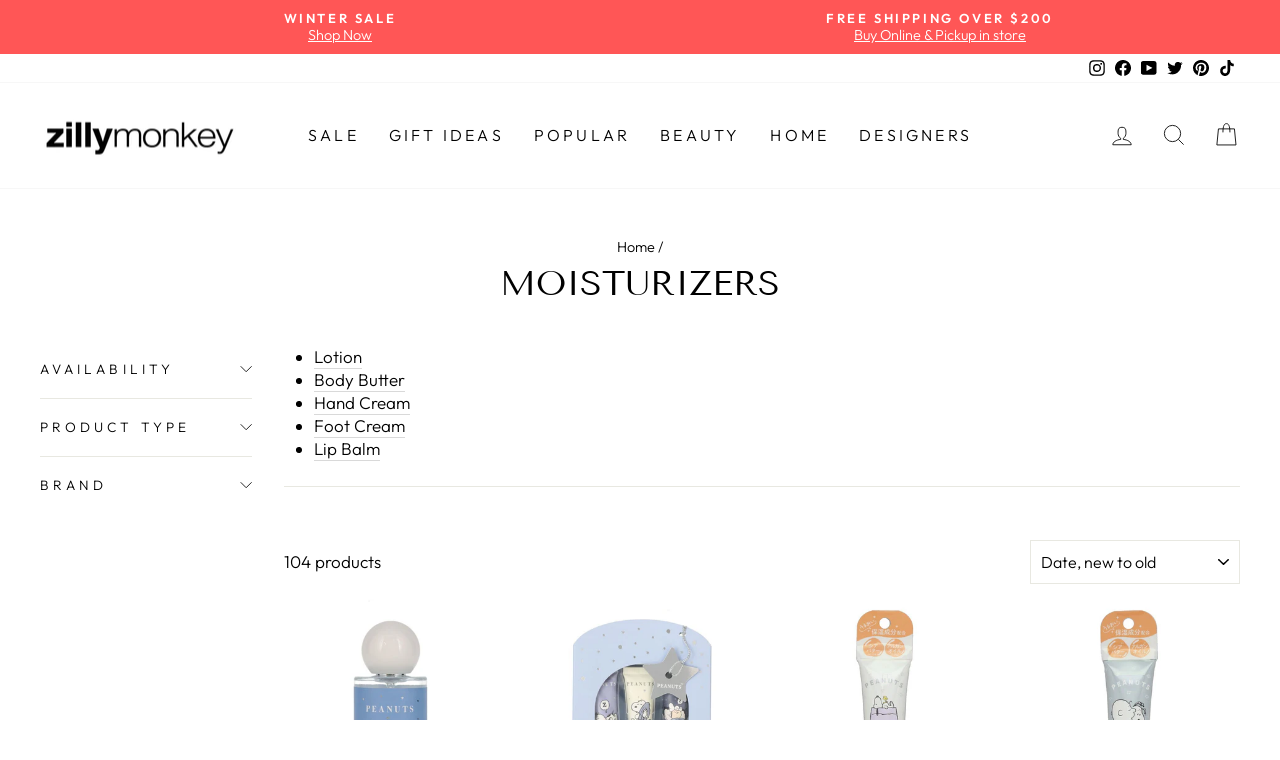

--- FILE ---
content_type: text/html; charset=utf-8
request_url: https://zillymonkey.com/en-hk/collections/lotion-body-butter
body_size: 39992
content:
<!doctype html>
<html class="no-js" lang="en" dir="ltr">
<head>

 <!-- Google Tag Manager -->
<script>(function(w,d,s,l,i){w[l]=w[l]||[];w[l].push({'gtm.start':
new Date().getTime(),event:'gtm.js'});var f=d.getElementsByTagName(s)[0],
j=d.createElement(s),dl=l!='dataLayer'?'&l='+l:'';j.async=true;j.src=
'https://www.googletagmanager.com/gtm.js?id='+i+dl;f.parentNode.insertBefore(j,f);
})(window,document,'script','dataLayer','GTM-PR5CPNQ');</script>
<!-- End Google Tag Manager -->

<!-- Google tag (gtag.js) -->
<script async src="https://www.googletagmanager.com/gtag/js?id=G-W5LDLK36SV"></script>
<script>
  window.dataLayer = window.dataLayer || [];
  function gtag(){dataLayer.push(arguments);}
  gtag('js', new Date());
 
  gtag('config', 'G-W5LDLK36SV');
  gtag('config', 'AW-958020978');
</script>
  
  <meta charset="utf-8">
  <meta http-equiv="X-UA-Compatible" content="IE=edge,chrome=1">
  <meta name="viewport" content="width=device-width,initial-scale=1">
  <meta name="theme-color" content="#111111">
  <link rel="canonical" href="https://zillymonkey.com/en-hk/collections/lotion-body-butter">
  <link rel="preconnect" href="https://cdn.shopify.com">
  <link rel="preconnect" href="https://fonts.shopifycdn.com">
  <link rel="dns-prefetch" href="https://productreviews.shopifycdn.com">
  <link rel="dns-prefetch" href="https://ajax.googleapis.com">
  <link rel="dns-prefetch" href="https://maps.googleapis.com">
  <link rel="dns-prefetch" href="https://maps.gstatic.com"><link rel="shortcut icon" href="//zillymonkey.com/cdn/shop/files/favicon_32x32.png?v=1652331596" type="image/png" /><title>Shop Greenwich Bay Trading Co Lotion &amp; Body Butter - Huge Collection
&ndash; zillymonkey
</title>
<meta name="description" content="Best place to buy Greenwich Bay Trading Company products. We carry complete collection of hand soaps, lotion, body Butter, body wash &amp; more. Free Ship $75."><meta property="og:site_name" content="zillymonkey">
  <meta property="og:url" content="https://zillymonkey.com/en-hk/collections/lotion-body-butter">
  <meta property="og:title" content="Shop Greenwich Bay Trading Co Lotion &amp; Body Butter - Huge Collection">
  <meta property="og:type" content="website">
  <meta property="og:description" content="Best place to buy Greenwich Bay Trading Company products. We carry complete collection of hand soaps, lotion, body Butter, body wash &amp; more. Free Ship $75."><meta property="og:image" content="http://zillymonkey.com/cdn/shop/collections/LavenderChamomileBotanicBodyButter.png?v=1465167044">
    <meta property="og:image:secure_url" content="https://zillymonkey.com/cdn/shop/collections/LavenderChamomileBotanicBodyButter.png?v=1465167044">
    <meta property="og:image:width" content="390">
    <meta property="og:image:height" content="268"><meta name="twitter:site" content="@zillymonkey">
  <meta name="twitter:card" content="summary_large_image">
  <meta name="twitter:title" content="Shop Greenwich Bay Trading Co Lotion &amp; Body Butter - Huge Collection">
  <meta name="twitter:description" content="Best place to buy Greenwich Bay Trading Company products. We carry complete collection of hand soaps, lotion, body Butter, body wash &amp; more. Free Ship $75.">
<style data-shopify>@font-face {
  font-family: "Tenor Sans";
  font-weight: 400;
  font-style: normal;
  font-display: swap;
  src: url("//zillymonkey.com/cdn/fonts/tenor_sans/tenorsans_n4.966071a72c28462a9256039d3e3dc5b0cf314f65.woff2") format("woff2"),
       url("//zillymonkey.com/cdn/fonts/tenor_sans/tenorsans_n4.2282841d948f9649ba5c3cad6ea46df268141820.woff") format("woff");
}

  @font-face {
  font-family: Outfit;
  font-weight: 300;
  font-style: normal;
  font-display: swap;
  src: url("//zillymonkey.com/cdn/fonts/outfit/outfit_n3.8c97ae4c4fac7c2ea467a6dc784857f4de7e0e37.woff2") format("woff2"),
       url("//zillymonkey.com/cdn/fonts/outfit/outfit_n3.b50a189ccde91f9bceee88f207c18c09f0b62a7b.woff") format("woff");
}


  @font-face {
  font-family: Outfit;
  font-weight: 600;
  font-style: normal;
  font-display: swap;
  src: url("//zillymonkey.com/cdn/fonts/outfit/outfit_n6.dfcbaa80187851df2e8384061616a8eaa1702fdc.woff2") format("woff2"),
       url("//zillymonkey.com/cdn/fonts/outfit/outfit_n6.88384e9fc3e36038624caccb938f24ea8008a91d.woff") format("woff");
}

  
  
</style><link href="//zillymonkey.com/cdn/shop/t/59/assets/theme.css?v=24879238198708833841767386467" rel="stylesheet" type="text/css" media="all" />
<style data-shopify>:root {
    --typeHeaderPrimary: "Tenor Sans";
    --typeHeaderFallback: sans-serif;
    --typeHeaderSize: 35px;
    --typeHeaderWeight: 400;
    --typeHeaderLineHeight: 1;
    --typeHeaderSpacing: 0.0em;

    --typeBasePrimary:Outfit;
    --typeBaseFallback:sans-serif;
    --typeBaseSize: 17px;
    --typeBaseWeight: 300;
    --typeBaseSpacing: 0.0em;
    --typeBaseLineHeight: 1.3;

    --typeCollectionTitle: 23px;

    --iconWeight: 2px;
    --iconLinecaps: miter;

    
      --buttonRadius: 0px;
    

    --colorGridOverlayOpacity: 0.1;
  }

  .placeholder-content {
    background-image: linear-gradient(100deg, #ffffff 40%, #f7f7f7 63%, #ffffff 79%);
  }</style><script>
    document.documentElement.className = document.documentElement.className.replace('no-js', 'js');

    window.theme = window.theme || {};
    theme.routes = {
      home: "/en-hk",
      cart: "/en-hk/cart.js",
      cartPage: "/en-hk/cart",
      cartAdd: "/en-hk/cart/add.js",
      cartChange: "/en-hk/cart/change.js",
      search: "/en-hk/search"
    };
    theme.strings = {
      soldOut: "Sold Out",
      unavailable: "Unavailable",
      inStockLabel: "In stock, ready to ship",
      stockLabel: "Low stock - [count] items left",
      willNotShipUntil: "Ready to ship [date]",
      willBeInStockAfter: "Back in stock [date]",
      waitingForStock: "Inventory on the way",
      savePrice: "Save [saved_amount]",
      cartEmpty: "Your cart is currently empty.",
      cartTermsConfirmation: "You must agree with the terms and conditions of sales to check out",
      searchCollections: "Collections:",
      searchPages: "Pages:",
      searchArticles: "Articles:"
    };
    theme.settings = {
      dynamicVariantsEnable: true,
      cartType: "page",
      isCustomerTemplate: false,
      moneyFormat: "${{amount}}",
      saveType: "percent",
      productImageSize: "natural",
      productImageCover: false,
      predictiveSearch: true,
      predictiveSearchType: "product",
      quickView: true,
      themeName: 'Impulse',
      themeVersion: "6.0.1"
    };
  </script>

  <script>window.performance && window.performance.mark && window.performance.mark('shopify.content_for_header.start');</script><meta name="google-site-verification" content="5XCQynZ98Dygb_-VQTtFwKnySWligBIuPk9KbPMXc0c">
<meta name="google-site-verification" content="nrhsUaFaFWvxhvH6BIaRyVeYSBmJgfXVxb637E7zUsU">
<meta id="shopify-digital-wallet" name="shopify-digital-wallet" content="/5573581/digital_wallets/dialog">
<meta name="shopify-checkout-api-token" content="b7d335867091779d7968e2b819dce5de">
<meta id="in-context-paypal-metadata" data-shop-id="5573581" data-venmo-supported="false" data-environment="production" data-locale="en_US" data-paypal-v4="true" data-currency="HKD">
<link rel="alternate" type="application/atom+xml" title="Feed" href="/en-hk/collections/lotion-body-butter.atom" />
<link rel="next" href="/en-hk/collections/lotion-body-butter?page=2">
<link rel="alternate" hreflang="x-default" href="https://zillymonkey.com/collections/lotion-body-butter">
<link rel="alternate" hreflang="en" href="https://zillymonkey.com/collections/lotion-body-butter">
<link rel="alternate" hreflang="en-AU" href="https://zillymonkey.com/en-au/collections/lotion-body-butter">
<link rel="alternate" hreflang="en-HK" href="https://zillymonkey.com/en-hk/collections/lotion-body-butter">
<link rel="alternate" hreflang="en-CA" href="https://zillymonkey.com/en-ca/collections/lotion-body-butter">
<link rel="alternate" hreflang="en-DK" href="https://zillymonkey.com/en-dk/collections/lotion-body-butter">
<link rel="alternate" hreflang="en-GB" href="https://zillymonkey.com/en-gb/collections/lotion-body-butter">
<link rel="alternate" hreflang="en-JP" href="https://zillymonkey.com/en-jp/collections/lotion-body-butter">
<link rel="alternate" hreflang="en-NZ" href="https://zillymonkey.com/en-nz/collections/lotion-body-butter">
<link rel="alternate" hreflang="en-SG" href="https://zillymonkey.com/en-sg/collections/lotion-body-butter">
<link rel="alternate" hreflang="en-NL" href="https://zillymonkey.com/en-nl/collections/lotion-body-butter">
<link rel="alternate" hreflang="en-DE" href="https://zillymonkey.com/en-de/collections/lotion-body-butter">
<link rel="alternate" hreflang="en-FR" href="https://zillymonkey.com/en-fr/collections/lotion-body-butter">
<link rel="alternate" hreflang="en-CH" href="https://zillymonkey.com/en-ch/collections/lotion-body-butter">
<link rel="alternate" hreflang="en-IT" href="https://zillymonkey.com/en-it/collections/lotion-body-butter">
<link rel="alternate" type="application/json+oembed" href="https://zillymonkey.com/en-hk/collections/lotion-body-butter.oembed">
<script async="async" src="/checkouts/internal/preloads.js?locale=en-HK"></script>
<link rel="preconnect" href="https://shop.app" crossorigin="anonymous">
<script async="async" src="https://shop.app/checkouts/internal/preloads.js?locale=en-HK&shop_id=5573581" crossorigin="anonymous"></script>
<script id="apple-pay-shop-capabilities" type="application/json">{"shopId":5573581,"countryCode":"US","currencyCode":"HKD","merchantCapabilities":["supports3DS"],"merchantId":"gid:\/\/shopify\/Shop\/5573581","merchantName":"zillymonkey","requiredBillingContactFields":["postalAddress","email","phone"],"requiredShippingContactFields":["postalAddress","email","phone"],"shippingType":"shipping","supportedNetworks":["visa","masterCard","amex","discover","elo","jcb"],"total":{"type":"pending","label":"zillymonkey","amount":"1.00"},"shopifyPaymentsEnabled":true,"supportsSubscriptions":true}</script>
<script id="shopify-features" type="application/json">{"accessToken":"b7d335867091779d7968e2b819dce5de","betas":["rich-media-storefront-analytics"],"domain":"zillymonkey.com","predictiveSearch":true,"shopId":5573581,"locale":"en"}</script>
<script>var Shopify = Shopify || {};
Shopify.shop = "zillymonkey.myshopify.com";
Shopify.locale = "en";
Shopify.currency = {"active":"HKD","rate":"7.92383095"};
Shopify.country = "HK";
Shopify.theme = {"name":"Holiday 2025","id":140880904266,"schema_name":"Impulse","schema_version":"6.0.1","theme_store_id":857,"role":"main"};
Shopify.theme.handle = "null";
Shopify.theme.style = {"id":null,"handle":null};
Shopify.cdnHost = "zillymonkey.com/cdn";
Shopify.routes = Shopify.routes || {};
Shopify.routes.root = "/en-hk/";</script>
<script type="module">!function(o){(o.Shopify=o.Shopify||{}).modules=!0}(window);</script>
<script>!function(o){function n(){var o=[];function n(){o.push(Array.prototype.slice.apply(arguments))}return n.q=o,n}var t=o.Shopify=o.Shopify||{};t.loadFeatures=n(),t.autoloadFeatures=n()}(window);</script>
<script>
  window.ShopifyPay = window.ShopifyPay || {};
  window.ShopifyPay.apiHost = "shop.app\/pay";
  window.ShopifyPay.redirectState = null;
</script>
<script id="shop-js-analytics" type="application/json">{"pageType":"collection"}</script>
<script defer="defer" async type="module" src="//zillymonkey.com/cdn/shopifycloud/shop-js/modules/v2/client.init-shop-cart-sync_BN7fPSNr.en.esm.js"></script>
<script defer="defer" async type="module" src="//zillymonkey.com/cdn/shopifycloud/shop-js/modules/v2/chunk.common_Cbph3Kss.esm.js"></script>
<script defer="defer" async type="module" src="//zillymonkey.com/cdn/shopifycloud/shop-js/modules/v2/chunk.modal_DKumMAJ1.esm.js"></script>
<script type="module">
  await import("//zillymonkey.com/cdn/shopifycloud/shop-js/modules/v2/client.init-shop-cart-sync_BN7fPSNr.en.esm.js");
await import("//zillymonkey.com/cdn/shopifycloud/shop-js/modules/v2/chunk.common_Cbph3Kss.esm.js");
await import("//zillymonkey.com/cdn/shopifycloud/shop-js/modules/v2/chunk.modal_DKumMAJ1.esm.js");

  window.Shopify.SignInWithShop?.initShopCartSync?.({"fedCMEnabled":true,"windoidEnabled":true});

</script>
<script>
  window.Shopify = window.Shopify || {};
  if (!window.Shopify.featureAssets) window.Shopify.featureAssets = {};
  window.Shopify.featureAssets['shop-js'] = {"shop-cart-sync":["modules/v2/client.shop-cart-sync_CJVUk8Jm.en.esm.js","modules/v2/chunk.common_Cbph3Kss.esm.js","modules/v2/chunk.modal_DKumMAJ1.esm.js"],"init-fed-cm":["modules/v2/client.init-fed-cm_7Fvt41F4.en.esm.js","modules/v2/chunk.common_Cbph3Kss.esm.js","modules/v2/chunk.modal_DKumMAJ1.esm.js"],"init-shop-email-lookup-coordinator":["modules/v2/client.init-shop-email-lookup-coordinator_Cc088_bR.en.esm.js","modules/v2/chunk.common_Cbph3Kss.esm.js","modules/v2/chunk.modal_DKumMAJ1.esm.js"],"init-windoid":["modules/v2/client.init-windoid_hPopwJRj.en.esm.js","modules/v2/chunk.common_Cbph3Kss.esm.js","modules/v2/chunk.modal_DKumMAJ1.esm.js"],"shop-button":["modules/v2/client.shop-button_B0jaPSNF.en.esm.js","modules/v2/chunk.common_Cbph3Kss.esm.js","modules/v2/chunk.modal_DKumMAJ1.esm.js"],"shop-cash-offers":["modules/v2/client.shop-cash-offers_DPIskqss.en.esm.js","modules/v2/chunk.common_Cbph3Kss.esm.js","modules/v2/chunk.modal_DKumMAJ1.esm.js"],"shop-toast-manager":["modules/v2/client.shop-toast-manager_CK7RT69O.en.esm.js","modules/v2/chunk.common_Cbph3Kss.esm.js","modules/v2/chunk.modal_DKumMAJ1.esm.js"],"init-shop-cart-sync":["modules/v2/client.init-shop-cart-sync_BN7fPSNr.en.esm.js","modules/v2/chunk.common_Cbph3Kss.esm.js","modules/v2/chunk.modal_DKumMAJ1.esm.js"],"init-customer-accounts-sign-up":["modules/v2/client.init-customer-accounts-sign-up_CfPf4CXf.en.esm.js","modules/v2/client.shop-login-button_DeIztwXF.en.esm.js","modules/v2/chunk.common_Cbph3Kss.esm.js","modules/v2/chunk.modal_DKumMAJ1.esm.js"],"pay-button":["modules/v2/client.pay-button_CgIwFSYN.en.esm.js","modules/v2/chunk.common_Cbph3Kss.esm.js","modules/v2/chunk.modal_DKumMAJ1.esm.js"],"init-customer-accounts":["modules/v2/client.init-customer-accounts_DQ3x16JI.en.esm.js","modules/v2/client.shop-login-button_DeIztwXF.en.esm.js","modules/v2/chunk.common_Cbph3Kss.esm.js","modules/v2/chunk.modal_DKumMAJ1.esm.js"],"avatar":["modules/v2/client.avatar_BTnouDA3.en.esm.js"],"init-shop-for-new-customer-accounts":["modules/v2/client.init-shop-for-new-customer-accounts_CsZy_esa.en.esm.js","modules/v2/client.shop-login-button_DeIztwXF.en.esm.js","modules/v2/chunk.common_Cbph3Kss.esm.js","modules/v2/chunk.modal_DKumMAJ1.esm.js"],"shop-follow-button":["modules/v2/client.shop-follow-button_BRMJjgGd.en.esm.js","modules/v2/chunk.common_Cbph3Kss.esm.js","modules/v2/chunk.modal_DKumMAJ1.esm.js"],"checkout-modal":["modules/v2/client.checkout-modal_B9Drz_yf.en.esm.js","modules/v2/chunk.common_Cbph3Kss.esm.js","modules/v2/chunk.modal_DKumMAJ1.esm.js"],"shop-login-button":["modules/v2/client.shop-login-button_DeIztwXF.en.esm.js","modules/v2/chunk.common_Cbph3Kss.esm.js","modules/v2/chunk.modal_DKumMAJ1.esm.js"],"lead-capture":["modules/v2/client.lead-capture_DXYzFM3R.en.esm.js","modules/v2/chunk.common_Cbph3Kss.esm.js","modules/v2/chunk.modal_DKumMAJ1.esm.js"],"shop-login":["modules/v2/client.shop-login_CA5pJqmO.en.esm.js","modules/v2/chunk.common_Cbph3Kss.esm.js","modules/v2/chunk.modal_DKumMAJ1.esm.js"],"payment-terms":["modules/v2/client.payment-terms_BxzfvcZJ.en.esm.js","modules/v2/chunk.common_Cbph3Kss.esm.js","modules/v2/chunk.modal_DKumMAJ1.esm.js"]};
</script>
<script>(function() {
  var isLoaded = false;
  function asyncLoad() {
    if (isLoaded) return;
    isLoaded = true;
    var urls = ["https:\/\/cdn.tabarn.app\/cdn\/automatic-discount\/automatic-discount-v2.min.js?shop=zillymonkey.myshopify.com","https:\/\/cdn.hextom.com\/js\/freeshippingbar.js?shop=zillymonkey.myshopify.com","https:\/\/omnisnippet1.com\/platforms\/shopify.js?source=scriptTag\u0026v=2025-05-15T12\u0026shop=zillymonkey.myshopify.com","\/\/backinstock.useamp.com\/widget\/6692_1767153439.js?category=bis\u0026v=6\u0026shop=zillymonkey.myshopify.com"];
    for (var i = 0; i < urls.length; i++) {
      var s = document.createElement('script');
      s.type = 'text/javascript';
      s.async = true;
      s.src = urls[i];
      var x = document.getElementsByTagName('script')[0];
      x.parentNode.insertBefore(s, x);
    }
  };
  if(window.attachEvent) {
    window.attachEvent('onload', asyncLoad);
  } else {
    window.addEventListener('load', asyncLoad, false);
  }
})();</script>
<script id="__st">var __st={"a":5573581,"offset":-28800,"reqid":"58ce8087-fad3-4289-a2ce-15b795fd20f5-1769762152","pageurl":"zillymonkey.com\/en-hk\/collections\/lotion-body-butter","u":"0846713f4d5c","p":"collection","rtyp":"collection","rid":246481219};</script>
<script>window.ShopifyPaypalV4VisibilityTracking = true;</script>
<script id="captcha-bootstrap">!function(){'use strict';const t='contact',e='account',n='new_comment',o=[[t,t],['blogs',n],['comments',n],[t,'customer']],c=[[e,'customer_login'],[e,'guest_login'],[e,'recover_customer_password'],[e,'create_customer']],r=t=>t.map((([t,e])=>`form[action*='/${t}']:not([data-nocaptcha='true']) input[name='form_type'][value='${e}']`)).join(','),a=t=>()=>t?[...document.querySelectorAll(t)].map((t=>t.form)):[];function s(){const t=[...o],e=r(t);return a(e)}const i='password',u='form_key',d=['recaptcha-v3-token','g-recaptcha-response','h-captcha-response',i],f=()=>{try{return window.sessionStorage}catch{return}},m='__shopify_v',_=t=>t.elements[u];function p(t,e,n=!1){try{const o=window.sessionStorage,c=JSON.parse(o.getItem(e)),{data:r}=function(t){const{data:e,action:n}=t;return t[m]||n?{data:e,action:n}:{data:t,action:n}}(c);for(const[e,n]of Object.entries(r))t.elements[e]&&(t.elements[e].value=n);n&&o.removeItem(e)}catch(o){console.error('form repopulation failed',{error:o})}}const l='form_type',E='cptcha';function T(t){t.dataset[E]=!0}const w=window,h=w.document,L='Shopify',v='ce_forms',y='captcha';let A=!1;((t,e)=>{const n=(g='f06e6c50-85a8-45c8-87d0-21a2b65856fe',I='https://cdn.shopify.com/shopifycloud/storefront-forms-hcaptcha/ce_storefront_forms_captcha_hcaptcha.v1.5.2.iife.js',D={infoText:'Protected by hCaptcha',privacyText:'Privacy',termsText:'Terms'},(t,e,n)=>{const o=w[L][v],c=o.bindForm;if(c)return c(t,g,e,D).then(n);var r;o.q.push([[t,g,e,D],n]),r=I,A||(h.body.append(Object.assign(h.createElement('script'),{id:'captcha-provider',async:!0,src:r})),A=!0)});var g,I,D;w[L]=w[L]||{},w[L][v]=w[L][v]||{},w[L][v].q=[],w[L][y]=w[L][y]||{},w[L][y].protect=function(t,e){n(t,void 0,e),T(t)},Object.freeze(w[L][y]),function(t,e,n,w,h,L){const[v,y,A,g]=function(t,e,n){const i=e?o:[],u=t?c:[],d=[...i,...u],f=r(d),m=r(i),_=r(d.filter((([t,e])=>n.includes(e))));return[a(f),a(m),a(_),s()]}(w,h,L),I=t=>{const e=t.target;return e instanceof HTMLFormElement?e:e&&e.form},D=t=>v().includes(t);t.addEventListener('submit',(t=>{const e=I(t);if(!e)return;const n=D(e)&&!e.dataset.hcaptchaBound&&!e.dataset.recaptchaBound,o=_(e),c=g().includes(e)&&(!o||!o.value);(n||c)&&t.preventDefault(),c&&!n&&(function(t){try{if(!f())return;!function(t){const e=f();if(!e)return;const n=_(t);if(!n)return;const o=n.value;o&&e.removeItem(o)}(t);const e=Array.from(Array(32),(()=>Math.random().toString(36)[2])).join('');!function(t,e){_(t)||t.append(Object.assign(document.createElement('input'),{type:'hidden',name:u})),t.elements[u].value=e}(t,e),function(t,e){const n=f();if(!n)return;const o=[...t.querySelectorAll(`input[type='${i}']`)].map((({name:t})=>t)),c=[...d,...o],r={};for(const[a,s]of new FormData(t).entries())c.includes(a)||(r[a]=s);n.setItem(e,JSON.stringify({[m]:1,action:t.action,data:r}))}(t,e)}catch(e){console.error('failed to persist form',e)}}(e),e.submit())}));const S=(t,e)=>{t&&!t.dataset[E]&&(n(t,e.some((e=>e===t))),T(t))};for(const o of['focusin','change'])t.addEventListener(o,(t=>{const e=I(t);D(e)&&S(e,y())}));const B=e.get('form_key'),M=e.get(l),P=B&&M;t.addEventListener('DOMContentLoaded',(()=>{const t=y();if(P)for(const e of t)e.elements[l].value===M&&p(e,B);[...new Set([...A(),...v().filter((t=>'true'===t.dataset.shopifyCaptcha))])].forEach((e=>S(e,t)))}))}(h,new URLSearchParams(w.location.search),n,t,e,['guest_login'])})(!0,!0)}();</script>
<script integrity="sha256-4kQ18oKyAcykRKYeNunJcIwy7WH5gtpwJnB7kiuLZ1E=" data-source-attribution="shopify.loadfeatures" defer="defer" src="//zillymonkey.com/cdn/shopifycloud/storefront/assets/storefront/load_feature-a0a9edcb.js" crossorigin="anonymous"></script>
<script crossorigin="anonymous" defer="defer" src="//zillymonkey.com/cdn/shopifycloud/storefront/assets/shopify_pay/storefront-65b4c6d7.js?v=20250812"></script>
<script data-source-attribution="shopify.dynamic_checkout.dynamic.init">var Shopify=Shopify||{};Shopify.PaymentButton=Shopify.PaymentButton||{isStorefrontPortableWallets:!0,init:function(){window.Shopify.PaymentButton.init=function(){};var t=document.createElement("script");t.src="https://zillymonkey.com/cdn/shopifycloud/portable-wallets/latest/portable-wallets.en.js",t.type="module",document.head.appendChild(t)}};
</script>
<script data-source-attribution="shopify.dynamic_checkout.buyer_consent">
  function portableWalletsHideBuyerConsent(e){var t=document.getElementById("shopify-buyer-consent"),n=document.getElementById("shopify-subscription-policy-button");t&&n&&(t.classList.add("hidden"),t.setAttribute("aria-hidden","true"),n.removeEventListener("click",e))}function portableWalletsShowBuyerConsent(e){var t=document.getElementById("shopify-buyer-consent"),n=document.getElementById("shopify-subscription-policy-button");t&&n&&(t.classList.remove("hidden"),t.removeAttribute("aria-hidden"),n.addEventListener("click",e))}window.Shopify?.PaymentButton&&(window.Shopify.PaymentButton.hideBuyerConsent=portableWalletsHideBuyerConsent,window.Shopify.PaymentButton.showBuyerConsent=portableWalletsShowBuyerConsent);
</script>
<script data-source-attribution="shopify.dynamic_checkout.cart.bootstrap">document.addEventListener("DOMContentLoaded",(function(){function t(){return document.querySelector("shopify-accelerated-checkout-cart, shopify-accelerated-checkout")}if(t())Shopify.PaymentButton.init();else{new MutationObserver((function(e,n){t()&&(Shopify.PaymentButton.init(),n.disconnect())})).observe(document.body,{childList:!0,subtree:!0})}}));
</script>
<script id='scb4127' type='text/javascript' async='' src='https://zillymonkey.com/cdn/shopifycloud/privacy-banner/storefront-banner.js'></script><link id="shopify-accelerated-checkout-styles" rel="stylesheet" media="screen" href="https://zillymonkey.com/cdn/shopifycloud/portable-wallets/latest/accelerated-checkout-backwards-compat.css" crossorigin="anonymous">
<style id="shopify-accelerated-checkout-cart">
        #shopify-buyer-consent {
  margin-top: 1em;
  display: inline-block;
  width: 100%;
}

#shopify-buyer-consent.hidden {
  display: none;
}

#shopify-subscription-policy-button {
  background: none;
  border: none;
  padding: 0;
  text-decoration: underline;
  font-size: inherit;
  cursor: pointer;
}

#shopify-subscription-policy-button::before {
  box-shadow: none;
}

      </style>

<script>window.performance && window.performance.mark && window.performance.mark('shopify.content_for_header.end');</script>
  
    <script type="text/javascript">
(function e(){var e=document.createElement("script");e.type="text/javascript",e.async=true,e.src="//staticw2.yotpo.com/dnHLqDOX0ECtLhOPhlQ4jnRhHNN31ygK4qpBJwMI/widget.js";var t=document.getElementsByTagName("script")[0];t.parentNode.insertBefore(e,t)})();
</script>

  <script src="//zillymonkey.com/cdn/shop/t/59/assets/vendor-scripts-v11.js" defer="defer"></script><link rel="stylesheet" href="//zillymonkey.com/cdn/shop/t/59/assets/country-flags.css"><script src="//zillymonkey.com/cdn/shop/t/59/assets/theme.js?v=47592256396192681461763541313" defer="defer"></script><!-- BEGIN app block: shopify://apps/yotpo-product-reviews/blocks/settings/eb7dfd7d-db44-4334-bc49-c893b51b36cf -->


<script type="text/javascript">
  (function e(){var e=document.createElement("script");
  e.type="text/javascript",e.async=true,
  e.src="//staticw2.yotpo.com/dnHLqDOX0ECtLhOPhlQ4jnRhHNN31ygK4qpBJwMI/widget.js?lang=en";
  var t=document.getElementsByTagName("script")[0];
  t.parentNode.insertBefore(e,t)})();
</script>



  
<!-- END app block --><link href="https://monorail-edge.shopifysvc.com" rel="dns-prefetch">
<script>(function(){if ("sendBeacon" in navigator && "performance" in window) {try {var session_token_from_headers = performance.getEntriesByType('navigation')[0].serverTiming.find(x => x.name == '_s').description;} catch {var session_token_from_headers = undefined;}var session_cookie_matches = document.cookie.match(/_shopify_s=([^;]*)/);var session_token_from_cookie = session_cookie_matches && session_cookie_matches.length === 2 ? session_cookie_matches[1] : "";var session_token = session_token_from_headers || session_token_from_cookie || "";function handle_abandonment_event(e) {var entries = performance.getEntries().filter(function(entry) {return /monorail-edge.shopifysvc.com/.test(entry.name);});if (!window.abandonment_tracked && entries.length === 0) {window.abandonment_tracked = true;var currentMs = Date.now();var navigation_start = performance.timing.navigationStart;var payload = {shop_id: 5573581,url: window.location.href,navigation_start,duration: currentMs - navigation_start,session_token,page_type: "collection"};window.navigator.sendBeacon("https://monorail-edge.shopifysvc.com/v1/produce", JSON.stringify({schema_id: "online_store_buyer_site_abandonment/1.1",payload: payload,metadata: {event_created_at_ms: currentMs,event_sent_at_ms: currentMs}}));}}window.addEventListener('pagehide', handle_abandonment_event);}}());</script>
<script id="web-pixels-manager-setup">(function e(e,d,r,n,o){if(void 0===o&&(o={}),!Boolean(null===(a=null===(i=window.Shopify)||void 0===i?void 0:i.analytics)||void 0===a?void 0:a.replayQueue)){var i,a;window.Shopify=window.Shopify||{};var t=window.Shopify;t.analytics=t.analytics||{};var s=t.analytics;s.replayQueue=[],s.publish=function(e,d,r){return s.replayQueue.push([e,d,r]),!0};try{self.performance.mark("wpm:start")}catch(e){}var l=function(){var e={modern:/Edge?\/(1{2}[4-9]|1[2-9]\d|[2-9]\d{2}|\d{4,})\.\d+(\.\d+|)|Firefox\/(1{2}[4-9]|1[2-9]\d|[2-9]\d{2}|\d{4,})\.\d+(\.\d+|)|Chrom(ium|e)\/(9{2}|\d{3,})\.\d+(\.\d+|)|(Maci|X1{2}).+ Version\/(15\.\d+|(1[6-9]|[2-9]\d|\d{3,})\.\d+)([,.]\d+|)( \(\w+\)|)( Mobile\/\w+|) Safari\/|Chrome.+OPR\/(9{2}|\d{3,})\.\d+\.\d+|(CPU[ +]OS|iPhone[ +]OS|CPU[ +]iPhone|CPU IPhone OS|CPU iPad OS)[ +]+(15[._]\d+|(1[6-9]|[2-9]\d|\d{3,})[._]\d+)([._]\d+|)|Android:?[ /-](13[3-9]|1[4-9]\d|[2-9]\d{2}|\d{4,})(\.\d+|)(\.\d+|)|Android.+Firefox\/(13[5-9]|1[4-9]\d|[2-9]\d{2}|\d{4,})\.\d+(\.\d+|)|Android.+Chrom(ium|e)\/(13[3-9]|1[4-9]\d|[2-9]\d{2}|\d{4,})\.\d+(\.\d+|)|SamsungBrowser\/([2-9]\d|\d{3,})\.\d+/,legacy:/Edge?\/(1[6-9]|[2-9]\d|\d{3,})\.\d+(\.\d+|)|Firefox\/(5[4-9]|[6-9]\d|\d{3,})\.\d+(\.\d+|)|Chrom(ium|e)\/(5[1-9]|[6-9]\d|\d{3,})\.\d+(\.\d+|)([\d.]+$|.*Safari\/(?![\d.]+ Edge\/[\d.]+$))|(Maci|X1{2}).+ Version\/(10\.\d+|(1[1-9]|[2-9]\d|\d{3,})\.\d+)([,.]\d+|)( \(\w+\)|)( Mobile\/\w+|) Safari\/|Chrome.+OPR\/(3[89]|[4-9]\d|\d{3,})\.\d+\.\d+|(CPU[ +]OS|iPhone[ +]OS|CPU[ +]iPhone|CPU IPhone OS|CPU iPad OS)[ +]+(10[._]\d+|(1[1-9]|[2-9]\d|\d{3,})[._]\d+)([._]\d+|)|Android:?[ /-](13[3-9]|1[4-9]\d|[2-9]\d{2}|\d{4,})(\.\d+|)(\.\d+|)|Mobile Safari.+OPR\/([89]\d|\d{3,})\.\d+\.\d+|Android.+Firefox\/(13[5-9]|1[4-9]\d|[2-9]\d{2}|\d{4,})\.\d+(\.\d+|)|Android.+Chrom(ium|e)\/(13[3-9]|1[4-9]\d|[2-9]\d{2}|\d{4,})\.\d+(\.\d+|)|Android.+(UC? ?Browser|UCWEB|U3)[ /]?(15\.([5-9]|\d{2,})|(1[6-9]|[2-9]\d|\d{3,})\.\d+)\.\d+|SamsungBrowser\/(5\.\d+|([6-9]|\d{2,})\.\d+)|Android.+MQ{2}Browser\/(14(\.(9|\d{2,})|)|(1[5-9]|[2-9]\d|\d{3,})(\.\d+|))(\.\d+|)|K[Aa][Ii]OS\/(3\.\d+|([4-9]|\d{2,})\.\d+)(\.\d+|)/},d=e.modern,r=e.legacy,n=navigator.userAgent;return n.match(d)?"modern":n.match(r)?"legacy":"unknown"}(),u="modern"===l?"modern":"legacy",c=(null!=n?n:{modern:"",legacy:""})[u],f=function(e){return[e.baseUrl,"/wpm","/b",e.hashVersion,"modern"===e.buildTarget?"m":"l",".js"].join("")}({baseUrl:d,hashVersion:r,buildTarget:u}),m=function(e){var d=e.version,r=e.bundleTarget,n=e.surface,o=e.pageUrl,i=e.monorailEndpoint;return{emit:function(e){var a=e.status,t=e.errorMsg,s=(new Date).getTime(),l=JSON.stringify({metadata:{event_sent_at_ms:s},events:[{schema_id:"web_pixels_manager_load/3.1",payload:{version:d,bundle_target:r,page_url:o,status:a,surface:n,error_msg:t},metadata:{event_created_at_ms:s}}]});if(!i)return console&&console.warn&&console.warn("[Web Pixels Manager] No Monorail endpoint provided, skipping logging."),!1;try{return self.navigator.sendBeacon.bind(self.navigator)(i,l)}catch(e){}var u=new XMLHttpRequest;try{return u.open("POST",i,!0),u.setRequestHeader("Content-Type","text/plain"),u.send(l),!0}catch(e){return console&&console.warn&&console.warn("[Web Pixels Manager] Got an unhandled error while logging to Monorail."),!1}}}}({version:r,bundleTarget:l,surface:e.surface,pageUrl:self.location.href,monorailEndpoint:e.monorailEndpoint});try{o.browserTarget=l,function(e){var d=e.src,r=e.async,n=void 0===r||r,o=e.onload,i=e.onerror,a=e.sri,t=e.scriptDataAttributes,s=void 0===t?{}:t,l=document.createElement("script"),u=document.querySelector("head"),c=document.querySelector("body");if(l.async=n,l.src=d,a&&(l.integrity=a,l.crossOrigin="anonymous"),s)for(var f in s)if(Object.prototype.hasOwnProperty.call(s,f))try{l.dataset[f]=s[f]}catch(e){}if(o&&l.addEventListener("load",o),i&&l.addEventListener("error",i),u)u.appendChild(l);else{if(!c)throw new Error("Did not find a head or body element to append the script");c.appendChild(l)}}({src:f,async:!0,onload:function(){if(!function(){var e,d;return Boolean(null===(d=null===(e=window.Shopify)||void 0===e?void 0:e.analytics)||void 0===d?void 0:d.initialized)}()){var d=window.webPixelsManager.init(e)||void 0;if(d){var r=window.Shopify.analytics;r.replayQueue.forEach((function(e){var r=e[0],n=e[1],o=e[2];d.publishCustomEvent(r,n,o)})),r.replayQueue=[],r.publish=d.publishCustomEvent,r.visitor=d.visitor,r.initialized=!0}}},onerror:function(){return m.emit({status:"failed",errorMsg:"".concat(f," has failed to load")})},sri:function(e){var d=/^sha384-[A-Za-z0-9+/=]+$/;return"string"==typeof e&&d.test(e)}(c)?c:"",scriptDataAttributes:o}),m.emit({status:"loading"})}catch(e){m.emit({status:"failed",errorMsg:(null==e?void 0:e.message)||"Unknown error"})}}})({shopId: 5573581,storefrontBaseUrl: "https://zillymonkey.com",extensionsBaseUrl: "https://extensions.shopifycdn.com/cdn/shopifycloud/web-pixels-manager",monorailEndpoint: "https://monorail-edge.shopifysvc.com/unstable/produce_batch",surface: "storefront-renderer",enabledBetaFlags: ["2dca8a86"],webPixelsConfigList: [{"id":"1115717706","configuration":"{\"yotpoStoreId\":\"dnHLqDOX0ECtLhOPhlQ4jnRhHNN31ygK4qpBJwMI\"}","eventPayloadVersion":"v1","runtimeContext":"STRICT","scriptVersion":"8bb37a256888599d9a3d57f0551d3859","type":"APP","apiClientId":70132,"privacyPurposes":["ANALYTICS","MARKETING","SALE_OF_DATA"],"dataSharingAdjustments":{"protectedCustomerApprovalScopes":["read_customer_address","read_customer_email","read_customer_name","read_customer_personal_data","read_customer_phone"]}},{"id":"528121930","configuration":"{\"pixel_id\":\"481171372075938\",\"pixel_type\":\"facebook_pixel\"}","eventPayloadVersion":"v1","runtimeContext":"OPEN","scriptVersion":"ca16bc87fe92b6042fbaa3acc2fbdaa6","type":"APP","apiClientId":2329312,"privacyPurposes":["ANALYTICS","MARKETING","SALE_OF_DATA"],"dataSharingAdjustments":{"protectedCustomerApprovalScopes":["read_customer_address","read_customer_email","read_customer_name","read_customer_personal_data","read_customer_phone"]}},{"id":"345800778","configuration":"{\"config\":\"{\\\"google_tag_ids\\\":[\\\"G-HBQG429M9P\\\",\\\"AW-958020978\\\",\\\"GT-5TJZ5KL\\\",\\\"G-W5LDLK36SV\\\",\\\"GT-PZVZXH2\\\"],\\\"target_country\\\":\\\"US\\\",\\\"gtag_events\\\":[{\\\"type\\\":\\\"search\\\",\\\"action_label\\\":[\\\"G-HBQG429M9P\\\",\\\"AW-958020978\\\/aH_mCNf5u4cBEPL66MgD\\\",\\\"G-W5LDLK36SV\\\"]},{\\\"type\\\":\\\"begin_checkout\\\",\\\"action_label\\\":[\\\"G-HBQG429M9P\\\",\\\"AW-958020978\\\/wlerCNT5u4cBEPL66MgD\\\",\\\"G-W5LDLK36SV\\\"]},{\\\"type\\\":\\\"view_item\\\",\\\"action_label\\\":[\\\"G-HBQG429M9P\\\",\\\"AW-958020978\\\/aPjICIv4u4cBEPL66MgD\\\",\\\"MC-S5VRMW409T\\\",\\\"G-W5LDLK36SV\\\"]},{\\\"type\\\":\\\"purchase\\\",\\\"action_label\\\":[\\\"G-HBQG429M9P\\\",\\\"AW-958020978\\\/zlxdCIj4u4cBEPL66MgD\\\",\\\"MC-S5VRMW409T\\\",\\\"AW-958020978\\\/KWy8COvapFcQ8vroyAM\\\",\\\"G-W5LDLK36SV\\\"]},{\\\"type\\\":\\\"page_view\\\",\\\"action_label\\\":[\\\"G-HBQG429M9P\\\",\\\"AW-958020978\\\/ALjlCIX4u4cBEPL66MgD\\\",\\\"MC-S5VRMW409T\\\",\\\"G-W5LDLK36SV\\\"]},{\\\"type\\\":\\\"add_payment_info\\\",\\\"action_label\\\":[\\\"G-HBQG429M9P\\\",\\\"AW-958020978\\\/vh53CNr5u4cBEPL66MgD\\\",\\\"G-W5LDLK36SV\\\"]},{\\\"type\\\":\\\"add_to_cart\\\",\\\"action_label\\\":[\\\"G-HBQG429M9P\\\",\\\"AW-958020978\\\/vnSXCNH5u4cBEPL66MgD\\\",\\\"G-W5LDLK36SV\\\"]}],\\\"enable_monitoring_mode\\\":false}\"}","eventPayloadVersion":"v1","runtimeContext":"OPEN","scriptVersion":"b2a88bafab3e21179ed38636efcd8a93","type":"APP","apiClientId":1780363,"privacyPurposes":[],"dataSharingAdjustments":{"protectedCustomerApprovalScopes":["read_customer_address","read_customer_email","read_customer_name","read_customer_personal_data","read_customer_phone"]}},{"id":"291504202","configuration":"{\"pixelCode\":\"C6Q4OK0SD31JS4JVKTA0\"}","eventPayloadVersion":"v1","runtimeContext":"STRICT","scriptVersion":"22e92c2ad45662f435e4801458fb78cc","type":"APP","apiClientId":4383523,"privacyPurposes":["ANALYTICS","MARKETING","SALE_OF_DATA"],"dataSharingAdjustments":{"protectedCustomerApprovalScopes":["read_customer_address","read_customer_email","read_customer_name","read_customer_personal_data","read_customer_phone"]}},{"id":"100794442","configuration":"{\"apiURL\":\"https:\/\/api.omnisend.com\",\"appURL\":\"https:\/\/app.omnisend.com\",\"brandID\":\"5453bb07a79ca9a97af13fd7\",\"trackingURL\":\"https:\/\/wt.omnisendlink.com\"}","eventPayloadVersion":"v1","runtimeContext":"STRICT","scriptVersion":"aa9feb15e63a302383aa48b053211bbb","type":"APP","apiClientId":186001,"privacyPurposes":["ANALYTICS","MARKETING","SALE_OF_DATA"],"dataSharingAdjustments":{"protectedCustomerApprovalScopes":["read_customer_address","read_customer_email","read_customer_name","read_customer_personal_data","read_customer_phone"]}},{"id":"40927306","configuration":"{\"tagID\":\"2619258551643\"}","eventPayloadVersion":"v1","runtimeContext":"STRICT","scriptVersion":"18031546ee651571ed29edbe71a3550b","type":"APP","apiClientId":3009811,"privacyPurposes":["ANALYTICS","MARKETING","SALE_OF_DATA"],"dataSharingAdjustments":{"protectedCustomerApprovalScopes":["read_customer_address","read_customer_email","read_customer_name","read_customer_personal_data","read_customer_phone"]}},{"id":"shopify-app-pixel","configuration":"{}","eventPayloadVersion":"v1","runtimeContext":"STRICT","scriptVersion":"0450","apiClientId":"shopify-pixel","type":"APP","privacyPurposes":["ANALYTICS","MARKETING"]},{"id":"shopify-custom-pixel","eventPayloadVersion":"v1","runtimeContext":"LAX","scriptVersion":"0450","apiClientId":"shopify-pixel","type":"CUSTOM","privacyPurposes":["ANALYTICS","MARKETING"]}],isMerchantRequest: false,initData: {"shop":{"name":"zillymonkey","paymentSettings":{"currencyCode":"USD"},"myshopifyDomain":"zillymonkey.myshopify.com","countryCode":"US","storefrontUrl":"https:\/\/zillymonkey.com\/en-hk"},"customer":null,"cart":null,"checkout":null,"productVariants":[],"purchasingCompany":null},},"https://zillymonkey.com/cdn","1d2a099fw23dfb22ep557258f5m7a2edbae",{"modern":"","legacy":""},{"shopId":"5573581","storefrontBaseUrl":"https:\/\/zillymonkey.com","extensionBaseUrl":"https:\/\/extensions.shopifycdn.com\/cdn\/shopifycloud\/web-pixels-manager","surface":"storefront-renderer","enabledBetaFlags":"[\"2dca8a86\"]","isMerchantRequest":"false","hashVersion":"1d2a099fw23dfb22ep557258f5m7a2edbae","publish":"custom","events":"[[\"page_viewed\",{}],[\"collection_viewed\",{\"collection\":{\"id\":\"246481219\",\"title\":\"Moisturizers\",\"productVariants\":[{\"price\":{\"amount\":175.0,\"currencyCode\":\"HKD\"},\"product\":{\"title\":\"Peanuts Snoopy Night Mist\",\"vendor\":\"Snoopy\",\"id\":\"8054547021898\",\"untranslatedTitle\":\"Peanuts Snoopy Night Mist\",\"url\":\"\/en-hk\/products\/peanuts-snoopy-night-mist\",\"type\":\"Lotion\"},\"id\":\"42710558015562\",\"image\":{\"src\":\"\/\/zillymonkey.com\/cdn\/shop\/files\/000000005622-01-xl.jpg?v=1762545618\"},\"sku\":\"st-shobido-SN38648\",\"title\":\"Default Title\",\"untranslatedTitle\":\"Default Title\"},{\"price\":{\"amount\":175.0,\"currencyCode\":\"HKD\"},\"product\":{\"title\":\"Peanuts Snoopy Hand Cream Trio Set\",\"vendor\":\"Snoopy\",\"id\":\"8054543777866\",\"untranslatedTitle\":\"Peanuts Snoopy Hand Cream Trio Set\",\"url\":\"\/en-hk\/products\/peanuts-snoopy-hand-cream-trio-set\",\"type\":\"Lotion\"},\"id\":\"42710545203274\",\"image\":{\"src\":\"\/\/zillymonkey.com\/cdn\/shop\/files\/000000005612-01-xl.jpg?v=1762544040\"},\"sku\":\"st-shobido-SN38645\",\"title\":\"Default Title\",\"untranslatedTitle\":\"Default Title\"},{\"price\":{\"amount\":59.0,\"currencyCode\":\"HKD\"},\"product\":{\"title\":\"Peanuts Snoopy Hand Cream - Jasmine Tea\",\"vendor\":\"Snoopy\",\"id\":\"8013849100362\",\"untranslatedTitle\":\"Peanuts Snoopy Hand Cream - Jasmine Tea\",\"url\":\"\/en-hk\/products\/peanuts-snoopy-hand-cream-jasmine-tea\",\"type\":\"Lotion\"},\"id\":\"42533257576522\",\"image\":{\"src\":\"\/\/zillymonkey.com\/cdn\/shop\/files\/4548387389470_1.jpg?v=1757719879\"},\"sku\":\"st-shobido-SN38947\",\"title\":\"Default Title\",\"untranslatedTitle\":\"Default Title\"},{\"price\":{\"amount\":59.0,\"currencyCode\":\"HKD\"},\"product\":{\"title\":\"Peanuts Snoopy Hand Cream - White Tea\",\"vendor\":\"Snoopy\",\"id\":\"8013844971594\",\"untranslatedTitle\":\"Peanuts Snoopy Hand Cream - White Tea\",\"url\":\"\/en-hk\/products\/peanuts-snoopy-hand-cream-white-tea\",\"type\":\"Lotion\"},\"id\":\"42533240406090\",\"image\":{\"src\":\"\/\/zillymonkey.com\/cdn\/shop\/files\/4548387389463_1.jpg?v=1757719754\"},\"sku\":\"st-shobido-SN38946\",\"title\":\"Default Title\",\"untranslatedTitle\":\"Default Title\"},{\"price\":{\"amount\":59.0,\"currencyCode\":\"HKD\"},\"product\":{\"title\":\"Miffy Lip Balm Cream - Berry Honey\",\"vendor\":\"MIffy\",\"id\":\"8013839990858\",\"untranslatedTitle\":\"Miffy Lip Balm Cream - Berry Honey\",\"url\":\"\/en-hk\/products\/miffy-lip-balm-cream-berry-honey\",\"type\":\"Lip Balm\"},\"id\":\"42533233983562\",\"image\":{\"src\":\"\/\/zillymonkey.com\/cdn\/shop\/files\/Screenshot2025-09-12at4.22.48PM.png?v=1757719516\"},\"sku\":\"st-shobido-MF38942\",\"title\":\"Default Title\",\"untranslatedTitle\":\"Default Title\"},{\"price\":{\"amount\":59.0,\"currencyCode\":\"HKD\"},\"product\":{\"title\":\"Miffy Lip Balm Cream - No Fragrance\",\"vendor\":\"MIffy\",\"id\":\"8013831864394\",\"untranslatedTitle\":\"Miffy Lip Balm Cream - No Fragrance\",\"url\":\"\/en-hk\/products\/miffy-lip-cream-no-fragrance\",\"type\":\"Lip Balm\"},\"id\":\"42533224382538\",\"image\":{\"src\":\"\/\/zillymonkey.com\/cdn\/shop\/files\/4548387389432_1.jpg?v=1757719151\"},\"sku\":\"st-shobido-MF38943\",\"title\":\"Default Title\",\"untranslatedTitle\":\"Default Title\"},{\"price\":{\"amount\":50.0,\"currencyCode\":\"HKD\"},\"product\":{\"title\":\"Orange Blossom Honey Silky Smooth Lip Color\",\"vendor\":\"The Naked Bee\",\"id\":\"7989681717322\",\"untranslatedTitle\":\"Orange Blossom Honey Silky Smooth Lip Color\",\"url\":\"\/en-hk\/products\/orange-blossom-honey-silky-smooth-lip-color\",\"type\":\"Lip Balm\"},\"id\":\"42442531504202\",\"image\":{\"src\":\"\/\/zillymonkey.com\/cdn\/shop\/files\/NBSLC-HR.png?v=1755999728\"},\"sku\":\"NBSLC-HR\",\"title\":\"Heather Rose\",\"untranslatedTitle\":\"Heather Rose\"},{\"price\":{\"amount\":50.0,\"currencyCode\":\"HKD\"},\"product\":{\"title\":\"Orange Blossom Honey Tinted Lip Glaze\",\"vendor\":\"The Naked Bee\",\"id\":\"7989681127498\",\"untranslatedTitle\":\"Orange Blossom Honey Tinted Lip Glaze\",\"url\":\"\/en-hk\/products\/orange-blossom-honey-tinted-lip-glaze\",\"type\":\"Lip Balm\"},\"id\":\"42442554245194\",\"image\":{\"src\":\"\/\/zillymonkey.com\/cdn\/shop\/files\/CBD_Prepack_2048_x_2048_px_-_2024-08-05T171431.805.png?v=1755998212\"},\"sku\":\"NBLG-MG\",\"title\":\"Midnight Geranium\",\"untranslatedTitle\":\"Midnight Geranium\"},{\"price\":{\"amount\":50.0,\"currencyCode\":\"HKD\"},\"product\":{\"title\":\"Orange Blossom Honey Tinted Lip Balm Sunscreen SPF 15\",\"vendor\":\"The Naked Bee\",\"id\":\"7989679489098\",\"untranslatedTitle\":\"Orange Blossom Honey Tinted Lip Balm Sunscreen SPF 15\",\"url\":\"\/en-hk\/products\/tinted-lip-balm-sunscreen-spf-15\",\"type\":\"Lip Balm\"},\"id\":\"42442486775882\",\"image\":{\"src\":\"\/\/zillymonkey.com\/cdn\/shop\/files\/NBLB15-WR-Texture.png?v=1755997258\"},\"sku\":\"NBLB15-WR\",\"title\":\"Wild Rose\",\"untranslatedTitle\":\"Wild Rose\"},{\"price\":{\"amount\":50.0,\"currencyCode\":\"HKD\"},\"product\":{\"title\":\"Vanilla, Rose \u0026 Honey Pocket Pack\",\"vendor\":\"The Naked Bee\",\"id\":\"7835543961674\",\"untranslatedTitle\":\"Vanilla, Rose \u0026 Honey Pocket Pack\",\"url\":\"\/en-hk\/products\/vanilla-rose-honey-pocket-pack\",\"type\":\"Lotion\"},\"id\":\"41762018984010\",\"image\":{\"src\":\"\/\/zillymonkey.com\/cdn\/shop\/files\/C-NBGS-PP-VRA.png?v=1732656913\"},\"sku\":\"C-NBGS-PP-VR\",\"title\":\"Default Title\",\"untranslatedTitle\":\"Default Title\"},{\"price\":{\"amount\":117.0,\"currencyCode\":\"HKD\"},\"product\":{\"title\":\"Lavender \u0026 Beeswax Absolute Gift Collection\",\"vendor\":\"The Naked Bee\",\"id\":\"7835540717642\",\"untranslatedTitle\":\"Lavender \u0026 Beeswax Absolute Gift Collection\",\"url\":\"\/en-hk\/products\/lavender-beeswax-absolute-gift-collection\",\"type\":\"Lotion\"},\"id\":\"41762007646282\",\"image\":{\"src\":\"\/\/zillymonkey.com\/cdn\/shop\/files\/C-NBGS-LA.png?v=1732656486\"},\"sku\":\"C-NBGS-L\",\"title\":\"Default Title\",\"untranslatedTitle\":\"Default Title\"},{\"price\":{\"amount\":117.0,\"currencyCode\":\"HKD\"},\"product\":{\"title\":\"Citron \u0026 Honey Gift Collection\",\"vendor\":\"The Naked Bee\",\"id\":\"7835535081546\",\"untranslatedTitle\":\"Citron \u0026 Honey Gift Collection\",\"url\":\"\/en-hk\/products\/citron-honey-gift-collection\",\"type\":\"Lotion\"},\"id\":\"41762000797770\",\"image\":{\"src\":\"\/\/zillymonkey.com\/cdn\/shop\/files\/C-NBGS-CIA.png?v=1732656222\"},\"sku\":\"C-NBGS-CI\",\"title\":\"Default Title\",\"untranslatedTitle\":\"Default Title\"},{\"price\":{\"amount\":117.0,\"currencyCode\":\"HKD\"},\"product\":{\"title\":\"Orange Blossom Honey Gift Collection\",\"vendor\":\"The Naked Bee\",\"id\":\"7835529248842\",\"untranslatedTitle\":\"Orange Blossom Honey Gift Collection\",\"url\":\"\/en-hk\/products\/orange-blossom-honey-gift-collection\",\"type\":\"Lotion\"},\"id\":\"41761993130058\",\"image\":{\"src\":\"\/\/zillymonkey.com\/cdn\/shop\/files\/C-NBGS-OA.png?v=1732655720\"},\"sku\":\"C-NBGS-O\",\"title\":\"Default Title\",\"untranslatedTitle\":\"Default Title\"},{\"price\":{\"amount\":92.0,\"currencyCode\":\"HKD\"},\"product\":{\"title\":\"Pink Grapefruit Hand Cream 2.5 oz\",\"vendor\":\"Michel Design Works\",\"id\":\"6978507931722\",\"untranslatedTitle\":\"Pink Grapefruit Hand Cream 2.5 oz\",\"url\":\"\/en-hk\/products\/pink-grapefruit-hand-cream-2-5-oz\",\"type\":\"Hand Cream\"},\"id\":\"40044039700554\",\"image\":{\"src\":\"\/\/zillymonkey.com\/cdn\/shop\/products\/838367.jpg?v=1663804245\"},\"sku\":\"HCL26\",\"title\":\"Default Title\",\"untranslatedTitle\":\"Default Title\"},{\"price\":{\"amount\":34.0,\"currencyCode\":\"HKD\"},\"product\":{\"title\":\"Grapefruit Blossom Honey USDA Organic Lip Balm\",\"vendor\":\"The Naked Bee\",\"id\":\"6886055706698\",\"untranslatedTitle\":\"Grapefruit Blossom Honey USDA Organic Lip Balm\",\"url\":\"\/en-hk\/products\/grapefruit-blossom-honey-usda-organic-lip-balm\",\"type\":\"Lip Balm\"},\"id\":\"39868072427594\",\"image\":{\"src\":\"\/\/zillymonkey.com\/cdn\/shop\/products\/NBLB-GF_1600x_81258906-4cda-48a7-8b28-4b8a57c457ef.png?v=1654666399\"},\"sku\":\"NBLB-GF\",\"title\":\"Default Title\",\"untranslatedTitle\":\"Default Title\"},{\"price\":{\"amount\":34.0,\"currencyCode\":\"HKD\"},\"product\":{\"title\":\"Coconut \u0026 Honey USDA Organic Lip Balm\",\"vendor\":\"The Naked Bee\",\"id\":\"6886053707850\",\"untranslatedTitle\":\"Coconut \u0026 Honey USDA Organic Lip Balm\",\"url\":\"\/en-hk\/products\/coconut-honey-usda-organic-lip-balm\",\"type\":\"Lip Balm\"},\"id\":\"39868071346250\",\"image\":{\"src\":\"\/\/zillymonkey.com\/cdn\/shop\/products\/NBLB-CO_1600x_8add9acb-beb7-4042-b010-029d6f784800.png?v=1654666200\"},\"sku\":\"NBLB-CO\",\"title\":\"Default Title\",\"untranslatedTitle\":\"Default Title\"},{\"price\":{\"amount\":92.0,\"currencyCode\":\"HKD\"},\"product\":{\"title\":\"Beach Hand Cream 2.5 oz\",\"vendor\":\"Michel Design Works\",\"id\":\"6648923881546\",\"untranslatedTitle\":\"Beach Hand Cream 2.5 oz\",\"url\":\"\/en-hk\/products\/large-beach-hand-cream\",\"type\":\"Hand Cream\"},\"id\":\"39384997331018\",\"image\":{\"src\":\"\/\/zillymonkey.com\/cdn\/shop\/products\/hcl08.jpg?v=1630174509\"},\"sku\":\"HCL08\",\"title\":\"Default Title\",\"untranslatedTitle\":\"Default Title\"},{\"price\":{\"amount\":92.0,\"currencyCode\":\"HKD\"},\"product\":{\"title\":\"Honey Almond Hand Cream 2.5 oz\",\"vendor\":\"Michel Design Works\",\"id\":\"6648921620554\",\"untranslatedTitle\":\"Honey Almond Hand Cream 2.5 oz\",\"url\":\"\/en-hk\/products\/large-honey-almond-hand-cream\",\"type\":\"Hand Cream\"},\"id\":\"39384995364938\",\"image\":{\"src\":\"\/\/zillymonkey.com\/cdn\/shop\/products\/hcl07.jpg?v=1630174420\"},\"sku\":\"HCL07\",\"title\":\"Default Title\",\"untranslatedTitle\":\"Default Title\"},{\"price\":{\"amount\":92.0,\"currencyCode\":\"HKD\"},\"product\":{\"title\":\"Lemon Basil Hand Cream 2.5 oz\",\"vendor\":\"Michel Design Works\",\"id\":\"6648915984458\",\"untranslatedTitle\":\"Lemon Basil Hand Cream 2.5 oz\",\"url\":\"\/en-hk\/products\/large-lemon-basil-hand-cream\",\"type\":\"Hand Cream\"},\"id\":\"39384992022602\",\"image\":{\"src\":\"\/\/zillymonkey.com\/cdn\/shop\/products\/hcl05.jpg?v=1630174090\"},\"sku\":\"HCL05\",\"title\":\"Default Title\",\"untranslatedTitle\":\"Default Title\"},{\"price\":{\"amount\":137.0,\"currencyCode\":\"HKD\"},\"product\":{\"title\":\"Honey Almond Lotion\",\"vendor\":\"Michel Design Works\",\"id\":\"4873651191882\",\"untranslatedTitle\":\"Honey Almond Lotion\",\"url\":\"\/en-hk\/products\/honey-almond-lotion-by-michel-design-works\",\"type\":\"Lotion\"},\"id\":\"32629681356874\",\"image\":{\"src\":\"\/\/zillymonkey.com\/cdn\/shop\/products\/lot182.jpg?v=1609979452\"},\"sku\":\"LOT182\",\"title\":\"Default Title\",\"untranslatedTitle\":\"Default Title\"},{\"price\":{\"amount\":137.0,\"currencyCode\":\"HKD\"},\"product\":{\"title\":\"Lemon Basil Lotion\",\"vendor\":\"Michel Design Works\",\"id\":\"4873641295946\",\"untranslatedTitle\":\"Lemon Basil Lotion\",\"url\":\"\/en-hk\/products\/lemon-basil-lotion-by-michel-design-works\",\"type\":\"Lotion\"},\"id\":\"32629674999882\",\"image\":{\"src\":\"\/\/zillymonkey.com\/cdn\/shop\/products\/lot8r.jpg?v=1609977601\"},\"sku\":\"LOT8R\",\"title\":\"Default Title\",\"untranslatedTitle\":\"Default Title\"},{\"price\":{\"amount\":50.0,\"currencyCode\":\"HKD\"},\"product\":{\"title\":\"Organic Jasmine Orange Lip Balm\",\"vendor\":\"Erbaviva\",\"id\":\"4747003232330\",\"untranslatedTitle\":\"Organic Jasmine Orange Lip Balm\",\"url\":\"\/en-hk\/products\/jasmine-orange-lip-balm-by-erbaviva\",\"type\":\"Lip Balm\"},\"id\":\"32444293447754\",\"image\":{\"src\":\"\/\/zillymonkey.com\/cdn\/shop\/products\/Jasmin_Orange_Lip_Balm.jpg?v=1598579383\"},\"sku\":\"14LB1-N-R\",\"title\":\"Default Title\",\"untranslatedTitle\":\"Default Title\"},{\"price\":{\"amount\":50.0,\"currencyCode\":\"HKD\"},\"product\":{\"title\":\"Organic Vanilla Grapefruit Lip Balm\",\"vendor\":\"Erbaviva\",\"id\":\"4746999005258\",\"untranslatedTitle\":\"Organic Vanilla Grapefruit Lip Balm\",\"url\":\"\/en-hk\/products\/vanilla-grapefruit-lip-balm-by-erbaviva\",\"type\":\"Lip Balm\"},\"id\":\"32444287549514\",\"image\":{\"src\":\"\/\/zillymonkey.com\/cdn\/shop\/products\/Vanilla_Grapefruit_Lip_Balm.jpg?v=1598579092\"},\"sku\":\"14LB2-N-R\",\"title\":\"Default Title\",\"untranslatedTitle\":\"Default Title\"},{\"price\":{\"amount\":83.0,\"currencyCode\":\"HKD\"},\"product\":{\"title\":\"Winter Garden Lotion\",\"vendor\":\"Greenwich Bay\",\"id\":\"4714130866250\",\"untranslatedTitle\":\"Winter Garden Lotion\",\"url\":\"\/en-hk\/products\/copy-of-winter-garden-lotion\",\"type\":\"Lotion\"},\"id\":\"32390971686986\",\"image\":{\"src\":\"\/\/zillymonkey.com\/cdn\/shop\/products\/PhotoAug05_115228AM_fe2a6a00-7cce-4487-8289-d8af0ec57429.jpg?v=1596664908\"},\"sku\":\"r2v015\",\"title\":\"16 oz\",\"untranslatedTitle\":\"16 oz\"},{\"price\":{\"amount\":83.0,\"currencyCode\":\"HKD\"},\"product\":{\"title\":\"Gardeners Shea Butter Lotion\",\"vendor\":\"Greenwich Bay\",\"id\":\"4714111598666\",\"untranslatedTitle\":\"Gardeners Shea Butter Lotion\",\"url\":\"\/en-hk\/products\/gardeners-shea-butter-lotion-by-greenwich-bay-trading-co\",\"type\":\"Lotion\"},\"id\":\"32390933315658\",\"image\":{\"src\":\"\/\/zillymonkey.com\/cdn\/shop\/products\/PhotoAug05_115309AM.jpg?v=1596664189\"},\"sku\":\"r2x004\",\"title\":\"16 fl oz\",\"untranslatedTitle\":\"16 fl oz\"},{\"price\":{\"amount\":167.0,\"currencyCode\":\"HKD\"},\"product\":{\"title\":\"Organic Refreshing Foot Balm\",\"vendor\":\"Erbaviva\",\"id\":\"4648750186570\",\"untranslatedTitle\":\"Organic Refreshing Foot Balm\",\"url\":\"\/en-hk\/products\/organic-refreshing-foot-balm-by-erbaviva\",\"type\":\"Foot Cream\"},\"id\":\"32260856873034\",\"image\":{\"src\":\"\/\/zillymonkey.com\/cdn\/shop\/products\/Refreshing_Foot_Balm_160.jpg?v=1592720778\"},\"sku\":\"14RFB-N-R\",\"title\":\"Default Title\",\"untranslatedTitle\":\"Default Title\"},{\"price\":{\"amount\":83.0,\"currencyCode\":\"HKD\"},\"product\":{\"title\":\"Ocean Pur Shea Butter Lotion\",\"vendor\":\"Greenwich Bay\",\"id\":\"4636716662858\",\"untranslatedTitle\":\"Ocean Pur Shea Butter Lotion\",\"url\":\"\/en-hk\/products\/ocean-pur-shea-butter-lotion-by-greenwich-bay-trading-co\",\"type\":\"Lotion\"},\"id\":\"32227414540362\",\"image\":{\"src\":\"\/\/zillymonkey.com\/cdn\/shop\/products\/OceanPurlotion.jpg?v=1591922026\"},\"sku\":\"\",\"title\":\"Default Title\",\"untranslatedTitle\":\"Default Title\"},{\"price\":{\"amount\":84.0,\"currencyCode\":\"HKD\"},\"product\":{\"title\":\"Vanilla Rose \u0026 Honey Hand \u0026 Body Lotion\",\"vendor\":\"The Naked Bee\",\"id\":\"4513206534218\",\"untranslatedTitle\":\"Vanilla Rose \u0026 Honey Hand \u0026 Body Lotion\",\"url\":\"\/en-hk\/products\/vanilla-rose-honey-hand-body-lotion-by-naked-bee\",\"type\":\"Lotion\"},\"id\":\"31783308361802\",\"image\":{\"src\":\"\/\/zillymonkey.com\/cdn\/shop\/products\/NBLVR-LG_8eca74bf-a696-4713-a795-01b3dd9f7af0.png?v=1582591651\"},\"sku\":\"NBLVR-LG\",\"title\":\"6.7 fl oz\",\"untranslatedTitle\":\"6.7 fl oz\"},{\"price\":{\"amount\":84.0,\"currencyCode\":\"HKD\"},\"product\":{\"title\":\"Lavender \u0026 Beeswax Absolute Hand \u0026 Body Lotion\",\"vendor\":\"The Naked Bee\",\"id\":\"4355335323722\",\"untranslatedTitle\":\"Lavender \u0026 Beeswax Absolute Hand \u0026 Body Lotion\",\"url\":\"\/en-hk\/products\/lavender-beeswax-absolute-hand-body-lotion-by-naked-bee\",\"type\":\"Lotion\"},\"id\":\"32444143272010\",\"image\":{\"src\":\"\/\/zillymonkey.com\/cdn\/shop\/products\/lavender-lotion.jpg?v=1598570248\"},\"sku\":\"NBLL-LG-1\",\"title\":\"6.7 oz\",\"untranslatedTitle\":\"6.7 oz\"},{\"price\":{\"amount\":83.0,\"currencyCode\":\"HKD\"},\"product\":{\"title\":\"Orchid Jojoba Lotion\",\"vendor\":\"Greenwich Bay\",\"id\":\"4179787415614\",\"untranslatedTitle\":\"Orchid Jojoba Lotion\",\"url\":\"\/en-hk\/products\/orchid-jojoba-lotion-by-greenwich-bay-trading-co\",\"type\":\"Lotion\"},\"id\":\"30336962396222\",\"image\":{\"src\":\"\/\/zillymonkey.com\/cdn\/shop\/products\/jojoba-lotion1.jpg?v=1571439361\"},\"sku\":\"r2x011\",\"title\":\"16 fl oz\",\"untranslatedTitle\":\"16 fl oz\"},{\"price\":{\"amount\":109.0,\"currencyCode\":\"HKD\"},\"product\":{\"title\":\"Orange Blossom Honey Ultra Rich Body Butter\",\"vendor\":\"The Naked Bee\",\"id\":\"2154305060926\",\"untranslatedTitle\":\"Orange Blossom Honey Ultra Rich Body Butter\",\"url\":\"\/en-hk\/products\/orange-blossom-honey-ultra-rich-body-butter-by-naked-bee\",\"type\":\"Body Butter\"},\"id\":\"32315662073930\",\"image\":{\"src\":\"\/\/zillymonkey.com\/cdn\/shop\/products\/ED9FEE195B7572015247454C13051400.jpg?v=1571439344\"},\"sku\":\"NBBB-O\",\"title\":\"8oz\",\"untranslatedTitle\":\"8oz\"},{\"price\":{\"amount\":84.0,\"currencyCode\":\"HKD\"},\"product\":{\"title\":\"Orange Blossom Honey Restoration Foot Balm\",\"vendor\":\"The Naked Bee\",\"id\":\"2100182908990\",\"untranslatedTitle\":\"Orange Blossom Honey Restoration Foot Balm\",\"url\":\"\/en-hk\/products\/orange-blossom-honey-restoration-foot-balm-by-the-naked-bee\",\"type\":\"Foot Cream\"},\"id\":\"19247139192894\",\"image\":{\"src\":\"\/\/zillymonkey.com\/cdn\/shop\/products\/F68BAE1B60BB39015749092DAC051400.jpg?v=1571439342\"},\"sku\":\"NBFB\",\"title\":\"Default Title\",\"untranslatedTitle\":\"Default Title\"},{\"price\":{\"amount\":67.0,\"currencyCode\":\"HKD\"},\"product\":{\"title\":\"Orange Blossom Honey Hand Salve\",\"vendor\":\"The Naked Bee\",\"id\":\"2100160200766\",\"untranslatedTitle\":\"Orange Blossom Honey Hand Salve\",\"url\":\"\/en-hk\/products\/orange-blossom-honey-hand-cuticle-healing-slave-by-the-naked-bee\",\"type\":\"Hand Cream\"},\"id\":\"19246990360638\",\"image\":{\"src\":\"\/\/zillymonkey.com\/cdn\/shop\/products\/hand_salve__27927.1578356280.jpg?v=1581539660\"},\"sku\":\"NBHS\",\"title\":\"Default Title\",\"untranslatedTitle\":\"Default Title\"},{\"price\":{\"amount\":34.0,\"currencyCode\":\"HKD\"},\"product\":{\"title\":\"Orange Blossom Honey USDA Organic Lip Balm\",\"vendor\":\"The Naked Bee\",\"id\":\"2100134936638\",\"untranslatedTitle\":\"Orange Blossom Honey USDA Organic Lip Balm\",\"url\":\"\/en-hk\/products\/orange-blossom-honey-lip-balm-by-the-naked-bee\",\"type\":\"Lip Balm\"},\"id\":\"19246851031102\",\"image\":{\"src\":\"\/\/zillymonkey.com\/cdn\/shop\/products\/lipbalm.jpg?v=1571439342\"},\"sku\":\"NBLB\",\"title\":\"Default Title\",\"untranslatedTitle\":\"Default Title\"},{\"price\":{\"amount\":84.0,\"currencyCode\":\"HKD\"},\"product\":{\"title\":\"Orange Blossom Honey Serious Hand Repair Cream by The Naked Bee\",\"vendor\":\"The Naked Bee\",\"id\":\"2100107706430\",\"untranslatedTitle\":\"Orange Blossom Honey Serious Hand Repair Cream by The Naked Bee\",\"url\":\"\/en-hk\/products\/orange-blossom-honey-serious-hand-repair-cream-by-the-naked-bee\",\"type\":\"Hand Cream\"},\"id\":\"19246712848446\",\"image\":{\"src\":\"\/\/zillymonkey.com\/cdn\/shop\/products\/713wRssiP6L._SY679.jpg?v=1571439342\"},\"sku\":\"NBHRO\",\"title\":\"Default Title\",\"untranslatedTitle\":\"Default Title\"},{\"price\":{\"amount\":125.0,\"currencyCode\":\"HKD\"},\"product\":{\"title\":\"Nag Champa Hand \u0026 Body Lotion\",\"vendor\":\"The Naked Bee\",\"id\":\"2100067926078\",\"untranslatedTitle\":\"Nag Champa Hand \u0026 Body Lotion\",\"url\":\"\/en-hk\/products\/nag-champa-hand-body-lotion-by-the-naked-bee\",\"type\":\"Lotion\"},\"id\":\"39868037759050\",\"image\":{\"src\":\"\/\/zillymonkey.com\/cdn\/shop\/products\/NBLNC-B8_1600x_caa7dbe3-c9be-428b-8e22-2ea26c5b555d.png?v=1654664628\"},\"sku\":\"NBLNC-B8\",\"title\":\"8.0 fl oz\",\"untranslatedTitle\":\"8.0 fl oz\"},{\"price\":{\"amount\":84.0,\"currencyCode\":\"HKD\"},\"product\":{\"title\":\"Jasmine and Honey Hand \u0026 Body Lotion\",\"vendor\":\"The Naked Bee\",\"id\":\"2100052197438\",\"untranslatedTitle\":\"Jasmine and Honey Hand \u0026 Body Lotion\",\"url\":\"\/en-hk\/products\/jasmine-and-honey-hand-body-lotion-by-naked-bee\",\"type\":\"Lotion\"},\"id\":\"32065909915722\",\"image\":{\"src\":\"\/\/zillymonkey.com\/cdn\/shop\/products\/honeyjasmine1.jpg?v=1589240413\"},\"sku\":\"NBLJ-LG-1\",\"title\":\"6.7 fl oz\",\"untranslatedTitle\":\"6.7 fl oz\"},{\"price\":{\"amount\":84.0,\"currencyCode\":\"HKD\"},\"product\":{\"title\":\"Grapefruit Blossom Honey Hand \u0026 Body Lotion\",\"vendor\":\"The Naked Bee\",\"id\":\"2100043808830\",\"untranslatedTitle\":\"Grapefruit Blossom Honey Hand \u0026 Body Lotion\",\"url\":\"\/en-hk\/products\/grapefruit-blossom-honey-hand-body-lotion-by-naked-bee\",\"type\":\"Lotion\"},\"id\":\"19246432682046\",\"image\":{\"src\":\"\/\/zillymonkey.com\/cdn\/shop\/products\/grapefruit1.jpg?v=1571439342\"},\"sku\":\"NBLGF-LG\",\"title\":\"Default Title\",\"untranslatedTitle\":\"Default Title\"},{\"price\":{\"amount\":84.0,\"currencyCode\":\"HKD\"},\"product\":{\"title\":\"Coconut and Honey Hand \u0026 Body Lotion\",\"vendor\":\"The Naked Bee\",\"id\":\"2096527310910\",\"untranslatedTitle\":\"Coconut and Honey Hand \u0026 Body Lotion\",\"url\":\"\/en-hk\/products\/coconut-and-honey-hand-body-lotion-by-the-naked-bee\",\"type\":\"Lotion\"},\"id\":\"32377916325962\",\"image\":{\"src\":\"\/\/zillymonkey.com\/cdn\/shop\/products\/coconut1.jpg?v=1596157725\"},\"sku\":\"NBLCO-LG-1\",\"title\":\"6.7oz\",\"untranslatedTitle\":\"6.7oz\"},{\"price\":{\"amount\":125.0,\"currencyCode\":\"HKD\"},\"product\":{\"title\":\"Orange Blossom Honey Hand \u0026 Body Lotion\",\"vendor\":\"The Naked Bee\",\"id\":\"2096395124798\",\"untranslatedTitle\":\"Orange Blossom Honey Hand \u0026 Body Lotion\",\"url\":\"\/en-hk\/products\/orange-blossom-honey-hand-body-lotion-by-naked-bee\",\"type\":\"Lotion\"},\"id\":\"31783278051402\",\"image\":{\"src\":\"\/\/zillymonkey.com\/cdn\/shop\/products\/NBLO-B8.jpg?v=1582591035\"},\"sku\":\"NBLO-B8\",\"title\":\"8 fl oz\",\"untranslatedTitle\":\"8 fl oz\"}]}}]]"});</script><script>
  window.ShopifyAnalytics = window.ShopifyAnalytics || {};
  window.ShopifyAnalytics.meta = window.ShopifyAnalytics.meta || {};
  window.ShopifyAnalytics.meta.currency = 'HKD';
  var meta = {"products":[{"id":8054547021898,"gid":"gid:\/\/shopify\/Product\/8054547021898","vendor":"Snoopy","type":"Lotion","handle":"peanuts-snoopy-night-mist","variants":[{"id":42710558015562,"price":17500,"name":"Peanuts Snoopy Night Mist","public_title":null,"sku":"st-shobido-SN38648"}],"remote":false},{"id":8054543777866,"gid":"gid:\/\/shopify\/Product\/8054543777866","vendor":"Snoopy","type":"Lotion","handle":"peanuts-snoopy-hand-cream-trio-set","variants":[{"id":42710545203274,"price":17500,"name":"Peanuts Snoopy Hand Cream Trio Set","public_title":null,"sku":"st-shobido-SN38645"}],"remote":false},{"id":8013849100362,"gid":"gid:\/\/shopify\/Product\/8013849100362","vendor":"Snoopy","type":"Lotion","handle":"peanuts-snoopy-hand-cream-jasmine-tea","variants":[{"id":42533257576522,"price":5900,"name":"Peanuts Snoopy Hand Cream - Jasmine Tea","public_title":null,"sku":"st-shobido-SN38947"}],"remote":false},{"id":8013844971594,"gid":"gid:\/\/shopify\/Product\/8013844971594","vendor":"Snoopy","type":"Lotion","handle":"peanuts-snoopy-hand-cream-white-tea","variants":[{"id":42533240406090,"price":5900,"name":"Peanuts Snoopy Hand Cream - White Tea","public_title":null,"sku":"st-shobido-SN38946"}],"remote":false},{"id":8013839990858,"gid":"gid:\/\/shopify\/Product\/8013839990858","vendor":"MIffy","type":"Lip Balm","handle":"miffy-lip-balm-cream-berry-honey","variants":[{"id":42533233983562,"price":5900,"name":"Miffy Lip Balm Cream - Berry Honey","public_title":null,"sku":"st-shobido-MF38942"}],"remote":false},{"id":8013831864394,"gid":"gid:\/\/shopify\/Product\/8013831864394","vendor":"MIffy","type":"Lip Balm","handle":"miffy-lip-cream-no-fragrance","variants":[{"id":42533224382538,"price":5900,"name":"Miffy Lip Balm Cream - No Fragrance","public_title":null,"sku":"st-shobido-MF38943"}],"remote":false},{"id":7989681717322,"gid":"gid:\/\/shopify\/Product\/7989681717322","vendor":"The Naked Bee","type":"Lip Balm","handle":"orange-blossom-honey-silky-smooth-lip-color","variants":[{"id":42442531504202,"price":5000,"name":"Orange Blossom Honey Silky Smooth Lip Color - Heather Rose","public_title":"Heather Rose","sku":"NBSLC-HR"},{"id":42442531536970,"price":5000,"name":"Orange Blossom Honey Silky Smooth Lip Color - Plum Kiss","public_title":"Plum Kiss","sku":"NBSLC-PK"},{"id":42442569220170,"price":5000,"name":"Orange Blossom Honey Silky Smooth Lip Color - Cosmic Dream","public_title":"Cosmic Dream","sku":"NBSLC-CD"},{"id":42442569252938,"price":5000,"name":"Orange Blossom Honey Silky Smooth Lip Color - Mystic Lilac","public_title":"Mystic Lilac","sku":"NBSLC-ML"},{"id":42442569285706,"price":5000,"name":"Orange Blossom Honey Silky Smooth Lip Color - Caramel Creme","public_title":"Caramel Creme","sku":"NBSLC-CC"},{"id":42442569318474,"price":5000,"name":"Orange Blossom Honey Silky Smooth Lip Color - Ruby Stardust","public_title":"Ruby Stardust","sku":"NBSLC-RS"},{"id":42442574331978,"price":5000,"name":"Orange Blossom Honey Silky Smooth Lip Color - Berry Buzz","public_title":"Berry Buzz","sku":"NBSLC-BB"}],"remote":false},{"id":7989681127498,"gid":"gid:\/\/shopify\/Product\/7989681127498","vendor":"The Naked Bee","type":"Lip Balm","handle":"orange-blossom-honey-tinted-lip-glaze","variants":[{"id":42442554245194,"price":5000,"name":"Orange Blossom Honey Tinted Lip Glaze - Midnight Geranium","public_title":"Midnight Geranium","sku":"NBLG-MG"},{"id":42442554277962,"price":5000,"name":"Orange Blossom Honey Tinted Lip Glaze - Snapdragon Sunset","public_title":"Snapdragon Sunset","sku":"NBLG-SS"},{"id":42442554310730,"price":5000,"name":"Orange Blossom Honey Tinted Lip Glaze - California Poppy","public_title":"California Poppy","sku":"NBLG-CP"},{"id":42442554343498,"price":5000,"name":"Orange Blossom Honey Tinted Lip Glaze - Primrose Mist","public_title":"Primrose Mist","sku":"NBLG-PM"},{"id":42442554376266,"price":5000,"name":"Orange Blossom Honey Tinted Lip Glaze - Snowdrop Blast","public_title":"Snowdrop Blast","sku":"NBLG-SB"}],"remote":false},{"id":7989679489098,"gid":"gid:\/\/shopify\/Product\/7989679489098","vendor":"The Naked Bee","type":"Lip Balm","handle":"tinted-lip-balm-sunscreen-spf-15","variants":[{"id":42442486775882,"price":5000,"name":"Orange Blossom Honey Tinted Lip Balm Sunscreen SPF 15 - Wild Rose","public_title":"Wild Rose","sku":"NBLB15-WR"},{"id":42442486808650,"price":5000,"name":"Orange Blossom Honey Tinted Lip Balm Sunscreen SPF 15 - Desert Flower","public_title":"Desert Flower","sku":"NBLB15-DF"},{"id":42442488479818,"price":5000,"name":"Orange Blossom Honey Tinted Lip Balm Sunscreen SPF 15 - Peach Blossom","public_title":"Peach Blossom","sku":"NBLB15-PB"},{"id":42442490413130,"price":5000,"name":"Orange Blossom Honey Tinted Lip Balm Sunscreen SPF 15 - Colorless","public_title":"Colorless","sku":"NBLB15-CL"}],"remote":false},{"id":7835543961674,"gid":"gid:\/\/shopify\/Product\/7835543961674","vendor":"The Naked Bee","type":"Lotion","handle":"vanilla-rose-honey-pocket-pack","variants":[{"id":41762018984010,"price":5000,"name":"Vanilla, Rose \u0026 Honey Pocket Pack","public_title":null,"sku":"C-NBGS-PP-VR"}],"remote":false},{"id":7835540717642,"gid":"gid:\/\/shopify\/Product\/7835540717642","vendor":"The Naked Bee","type":"Lotion","handle":"lavender-beeswax-absolute-gift-collection","variants":[{"id":41762007646282,"price":11700,"name":"Lavender \u0026 Beeswax Absolute Gift Collection","public_title":null,"sku":"C-NBGS-L"}],"remote":false},{"id":7835535081546,"gid":"gid:\/\/shopify\/Product\/7835535081546","vendor":"The Naked Bee","type":"Lotion","handle":"citron-honey-gift-collection","variants":[{"id":41762000797770,"price":11700,"name":"Citron \u0026 Honey Gift Collection","public_title":null,"sku":"C-NBGS-CI"}],"remote":false},{"id":7835529248842,"gid":"gid:\/\/shopify\/Product\/7835529248842","vendor":"The Naked Bee","type":"Lotion","handle":"orange-blossom-honey-gift-collection","variants":[{"id":41761993130058,"price":11700,"name":"Orange Blossom Honey Gift Collection","public_title":null,"sku":"C-NBGS-O"}],"remote":false},{"id":6978507931722,"gid":"gid:\/\/shopify\/Product\/6978507931722","vendor":"Michel Design Works","type":"Hand Cream","handle":"pink-grapefruit-hand-cream-2-5-oz","variants":[{"id":40044039700554,"price":9200,"name":"Pink Grapefruit Hand Cream 2.5 oz","public_title":null,"sku":"HCL26"}],"remote":false},{"id":6886055706698,"gid":"gid:\/\/shopify\/Product\/6886055706698","vendor":"The Naked Bee","type":"Lip Balm","handle":"grapefruit-blossom-honey-usda-organic-lip-balm","variants":[{"id":39868072427594,"price":3400,"name":"Grapefruit Blossom Honey USDA Organic Lip Balm","public_title":null,"sku":"NBLB-GF"}],"remote":false},{"id":6886053707850,"gid":"gid:\/\/shopify\/Product\/6886053707850","vendor":"The Naked Bee","type":"Lip Balm","handle":"coconut-honey-usda-organic-lip-balm","variants":[{"id":39868071346250,"price":3400,"name":"Coconut \u0026 Honey USDA Organic Lip Balm","public_title":null,"sku":"NBLB-CO"}],"remote":false},{"id":6648923881546,"gid":"gid:\/\/shopify\/Product\/6648923881546","vendor":"Michel Design Works","type":"Hand Cream","handle":"large-beach-hand-cream","variants":[{"id":39384997331018,"price":9200,"name":"Beach Hand Cream 2.5 oz","public_title":null,"sku":"HCL08"}],"remote":false},{"id":6648921620554,"gid":"gid:\/\/shopify\/Product\/6648921620554","vendor":"Michel Design Works","type":"Hand Cream","handle":"large-honey-almond-hand-cream","variants":[{"id":39384995364938,"price":9200,"name":"Honey Almond Hand Cream 2.5 oz","public_title":null,"sku":"HCL07"}],"remote":false},{"id":6648915984458,"gid":"gid:\/\/shopify\/Product\/6648915984458","vendor":"Michel Design Works","type":"Hand Cream","handle":"large-lemon-basil-hand-cream","variants":[{"id":39384992022602,"price":9200,"name":"Lemon Basil Hand Cream 2.5 oz","public_title":null,"sku":"HCL05"}],"remote":false},{"id":4873651191882,"gid":"gid:\/\/shopify\/Product\/4873651191882","vendor":"Michel Design Works","type":"Lotion","handle":"honey-almond-lotion-by-michel-design-works","variants":[{"id":32629681356874,"price":13700,"name":"Honey Almond Lotion","public_title":null,"sku":"LOT182"}],"remote":false},{"id":4873641295946,"gid":"gid:\/\/shopify\/Product\/4873641295946","vendor":"Michel Design Works","type":"Lotion","handle":"lemon-basil-lotion-by-michel-design-works","variants":[{"id":32629674999882,"price":13700,"name":"Lemon Basil Lotion","public_title":null,"sku":"LOT8R"}],"remote":false},{"id":4747003232330,"gid":"gid:\/\/shopify\/Product\/4747003232330","vendor":"Erbaviva","type":"Lip Balm","handle":"jasmine-orange-lip-balm-by-erbaviva","variants":[{"id":32444293447754,"price":5000,"name":"Organic Jasmine Orange Lip Balm","public_title":null,"sku":"14LB1-N-R"}],"remote":false},{"id":4746999005258,"gid":"gid:\/\/shopify\/Product\/4746999005258","vendor":"Erbaviva","type":"Lip Balm","handle":"vanilla-grapefruit-lip-balm-by-erbaviva","variants":[{"id":32444287549514,"price":5000,"name":"Organic Vanilla Grapefruit Lip Balm","public_title":null,"sku":"14LB2-N-R"}],"remote":false},{"id":4714130866250,"gid":"gid:\/\/shopify\/Product\/4714130866250","vendor":"Greenwich Bay","type":"Lotion","handle":"copy-of-winter-garden-lotion","variants":[{"id":32390971686986,"price":8300,"name":"Winter Garden Lotion - 16 oz","public_title":"16 oz","sku":"r2v015"}],"remote":false},{"id":4714111598666,"gid":"gid:\/\/shopify\/Product\/4714111598666","vendor":"Greenwich Bay","type":"Lotion","handle":"gardeners-shea-butter-lotion-by-greenwich-bay-trading-co","variants":[{"id":32390933315658,"price":8300,"name":"Gardeners Shea Butter Lotion - 16 fl oz","public_title":"16 fl oz","sku":"r2x004"},{"id":32390933348426,"price":3000,"name":"Gardeners Shea Butter Lotion - 2 fl oz","public_title":"2 fl oz","sku":"r2w007"}],"remote":false},{"id":4648750186570,"gid":"gid:\/\/shopify\/Product\/4648750186570","vendor":"Erbaviva","type":"Foot Cream","handle":"organic-refreshing-foot-balm-by-erbaviva","variants":[{"id":32260856873034,"price":16700,"name":"Organic Refreshing Foot Balm","public_title":null,"sku":"14RFB-N-R"}],"remote":false},{"id":4636716662858,"gid":"gid:\/\/shopify\/Product\/4636716662858","vendor":"Greenwich Bay","type":"Lotion","handle":"ocean-pur-shea-butter-lotion-by-greenwich-bay-trading-co","variants":[{"id":32227414540362,"price":8300,"name":"Ocean Pur Shea Butter Lotion","public_title":null,"sku":""}],"remote":false},{"id":4513206534218,"gid":"gid:\/\/shopify\/Product\/4513206534218","vendor":"The Naked Bee","type":"Lotion","handle":"vanilla-rose-honey-hand-body-lotion-by-naked-bee","variants":[{"id":31783308361802,"price":8400,"name":"Vanilla Rose \u0026 Honey Hand \u0026 Body Lotion - 6.7 fl oz","public_title":"6.7 fl oz","sku":"NBLVR-LG"},{"id":31783308394570,"price":4200,"name":"Vanilla Rose \u0026 Honey Hand \u0026 Body Lotion - 2.25 fl oz","public_title":"2.25 fl oz","sku":"NBLVR"}],"remote":false},{"id":4355335323722,"gid":"gid:\/\/shopify\/Product\/4355335323722","vendor":"The Naked Bee","type":"Lotion","handle":"lavender-beeswax-absolute-hand-body-lotion-by-naked-bee","variants":[{"id":32444143272010,"price":8400,"name":"Lavender \u0026 Beeswax Absolute Hand \u0026 Body Lotion - 6.7 oz","public_title":"6.7 oz","sku":"NBLL-LG-1"},{"id":32444143304778,"price":12500,"name":"Lavender \u0026 Beeswax Absolute Hand \u0026 Body Lotion - 8 oz","public_title":"8 oz","sku":"NBLL-B8"}],"remote":false},{"id":4179787415614,"gid":"gid:\/\/shopify\/Product\/4179787415614","vendor":"Greenwich Bay","type":"Lotion","handle":"orchid-jojoba-lotion-by-greenwich-bay-trading-co","variants":[{"id":30336962396222,"price":8300,"name":"Orchid Jojoba Lotion - 16 fl oz","public_title":"16 fl oz","sku":"r2x011"},{"id":30336996048958,"price":3000,"name":"Orchid Jojoba Lotion - 2 fl oz","public_title":"2 fl oz","sku":"r2w011"}],"remote":false},{"id":2154305060926,"gid":"gid:\/\/shopify\/Product\/2154305060926","vendor":"The Naked Bee","type":"Body Butter","handle":"orange-blossom-honey-ultra-rich-body-butter-by-naked-bee","variants":[{"id":32315662073930,"price":10900,"name":"Orange Blossom Honey Ultra Rich Body Butter - 8oz","public_title":"8oz","sku":"NBBB-O"}],"remote":false},{"id":2100182908990,"gid":"gid:\/\/shopify\/Product\/2100182908990","vendor":"The Naked Bee","type":"Foot Cream","handle":"orange-blossom-honey-restoration-foot-balm-by-the-naked-bee","variants":[{"id":19247139192894,"price":8400,"name":"Orange Blossom Honey Restoration Foot Balm","public_title":null,"sku":"NBFB"}],"remote":false},{"id":2100160200766,"gid":"gid:\/\/shopify\/Product\/2100160200766","vendor":"The Naked Bee","type":"Hand Cream","handle":"orange-blossom-honey-hand-cuticle-healing-slave-by-the-naked-bee","variants":[{"id":19246990360638,"price":6700,"name":"Orange Blossom Honey Hand Salve","public_title":null,"sku":"NBHS"}],"remote":false},{"id":2100134936638,"gid":"gid:\/\/shopify\/Product\/2100134936638","vendor":"The Naked Bee","type":"Lip Balm","handle":"orange-blossom-honey-lip-balm-by-the-naked-bee","variants":[{"id":19246851031102,"price":3400,"name":"Orange Blossom Honey USDA Organic Lip Balm","public_title":null,"sku":"NBLB"}],"remote":false},{"id":2100107706430,"gid":"gid:\/\/shopify\/Product\/2100107706430","vendor":"The Naked Bee","type":"Hand Cream","handle":"orange-blossom-honey-serious-hand-repair-cream-by-the-naked-bee","variants":[{"id":19246712848446,"price":8400,"name":"Orange Blossom Honey Serious Hand Repair Cream by The Naked Bee","public_title":null,"sku":"NBHRO"}],"remote":false},{"id":2100067926078,"gid":"gid:\/\/shopify\/Product\/2100067926078","vendor":"The Naked Bee","type":"Lotion","handle":"nag-champa-hand-body-lotion-by-the-naked-bee","variants":[{"id":39868037759050,"price":12500,"name":"Nag Champa Hand \u0026 Body Lotion - 8.0 fl oz","public_title":"8.0 fl oz","sku":"NBLNC-B8"},{"id":31180933562442,"price":8400,"name":"Nag Champa Hand \u0026 Body Lotion - 6.7 fl oz","public_title":"6.7 fl oz","sku":"NBLNC-LG-1"},{"id":31180933595210,"price":4200,"name":"Nag Champa Hand \u0026 Body Lotion - 2.25 fl oz","public_title":"2.25 fl oz","sku":"NBLNC"}],"remote":false},{"id":2100052197438,"gid":"gid:\/\/shopify\/Product\/2100052197438","vendor":"The Naked Bee","type":"Lotion","handle":"jasmine-and-honey-hand-body-lotion-by-naked-bee","variants":[{"id":32065909915722,"price":8400,"name":"Jasmine and Honey Hand \u0026 Body Lotion - 6.7 fl oz","public_title":"6.7 fl oz","sku":"NBLJ-LG-1"},{"id":32065909948490,"price":12500,"name":"Jasmine and Honey Hand \u0026 Body Lotion - 8 fl oz","public_title":"8 fl oz","sku":"NBLJ-B8"}],"remote":false},{"id":2100043808830,"gid":"gid:\/\/shopify\/Product\/2100043808830","vendor":"The Naked Bee","type":"Lotion","handle":"grapefruit-blossom-honey-hand-body-lotion-by-naked-bee","variants":[{"id":19246432682046,"price":8400,"name":"Grapefruit Blossom Honey Hand \u0026 Body Lotion","public_title":null,"sku":"NBLGF-LG"}],"remote":false},{"id":2096527310910,"gid":"gid:\/\/shopify\/Product\/2096527310910","vendor":"The Naked Bee","type":"Lotion","handle":"coconut-and-honey-hand-body-lotion-by-the-naked-bee","variants":[{"id":32377916325962,"price":8400,"name":"Coconut and Honey Hand \u0026 Body Lotion - 6.7oz","public_title":"6.7oz","sku":"NBLCO-LG-1"},{"id":32377916358730,"price":12500,"name":"Coconut and Honey Hand \u0026 Body Lotion - 8oz","public_title":"8oz","sku":"NBLCO-B8"}],"remote":false},{"id":2096395124798,"gid":"gid:\/\/shopify\/Product\/2096395124798","vendor":"The Naked Bee","type":"Lotion","handle":"orange-blossom-honey-hand-body-lotion-by-naked-bee","variants":[{"id":31783278051402,"price":12500,"name":"Orange Blossom Honey Hand \u0026 Body Lotion - 8 fl oz","public_title":"8 fl oz","sku":"NBLO-B8"},{"id":31180715065418,"price":8400,"name":"Orange Blossom Honey Hand \u0026 Body Lotion - 6.7 fl oz","public_title":"6.7 fl oz","sku":"NBLO-LG-1"},{"id":31180715098186,"price":4200,"name":"Orange Blossom Honey Hand \u0026 Body Lotion - 2.25 fl oz","public_title":"2.25 fl oz","sku":"NBLO"}],"remote":false}],"page":{"pageType":"collection","resourceType":"collection","resourceId":246481219,"requestId":"58ce8087-fad3-4289-a2ce-15b795fd20f5-1769762152"}};
  for (var attr in meta) {
    window.ShopifyAnalytics.meta[attr] = meta[attr];
  }
</script>
<script class="analytics">
  (function () {
    var customDocumentWrite = function(content) {
      var jquery = null;

      if (window.jQuery) {
        jquery = window.jQuery;
      } else if (window.Checkout && window.Checkout.$) {
        jquery = window.Checkout.$;
      }

      if (jquery) {
        jquery('body').append(content);
      }
    };

    var hasLoggedConversion = function(token) {
      if (token) {
        return document.cookie.indexOf('loggedConversion=' + token) !== -1;
      }
      return false;
    }

    var setCookieIfConversion = function(token) {
      if (token) {
        var twoMonthsFromNow = new Date(Date.now());
        twoMonthsFromNow.setMonth(twoMonthsFromNow.getMonth() + 2);

        document.cookie = 'loggedConversion=' + token + '; expires=' + twoMonthsFromNow;
      }
    }

    var trekkie = window.ShopifyAnalytics.lib = window.trekkie = window.trekkie || [];
    if (trekkie.integrations) {
      return;
    }
    trekkie.methods = [
      'identify',
      'page',
      'ready',
      'track',
      'trackForm',
      'trackLink'
    ];
    trekkie.factory = function(method) {
      return function() {
        var args = Array.prototype.slice.call(arguments);
        args.unshift(method);
        trekkie.push(args);
        return trekkie;
      };
    };
    for (var i = 0; i < trekkie.methods.length; i++) {
      var key = trekkie.methods[i];
      trekkie[key] = trekkie.factory(key);
    }
    trekkie.load = function(config) {
      trekkie.config = config || {};
      trekkie.config.initialDocumentCookie = document.cookie;
      var first = document.getElementsByTagName('script')[0];
      var script = document.createElement('script');
      script.type = 'text/javascript';
      script.onerror = function(e) {
        var scriptFallback = document.createElement('script');
        scriptFallback.type = 'text/javascript';
        scriptFallback.onerror = function(error) {
                var Monorail = {
      produce: function produce(monorailDomain, schemaId, payload) {
        var currentMs = new Date().getTime();
        var event = {
          schema_id: schemaId,
          payload: payload,
          metadata: {
            event_created_at_ms: currentMs,
            event_sent_at_ms: currentMs
          }
        };
        return Monorail.sendRequest("https://" + monorailDomain + "/v1/produce", JSON.stringify(event));
      },
      sendRequest: function sendRequest(endpointUrl, payload) {
        // Try the sendBeacon API
        if (window && window.navigator && typeof window.navigator.sendBeacon === 'function' && typeof window.Blob === 'function' && !Monorail.isIos12()) {
          var blobData = new window.Blob([payload], {
            type: 'text/plain'
          });

          if (window.navigator.sendBeacon(endpointUrl, blobData)) {
            return true;
          } // sendBeacon was not successful

        } // XHR beacon

        var xhr = new XMLHttpRequest();

        try {
          xhr.open('POST', endpointUrl);
          xhr.setRequestHeader('Content-Type', 'text/plain');
          xhr.send(payload);
        } catch (e) {
          console.log(e);
        }

        return false;
      },
      isIos12: function isIos12() {
        return window.navigator.userAgent.lastIndexOf('iPhone; CPU iPhone OS 12_') !== -1 || window.navigator.userAgent.lastIndexOf('iPad; CPU OS 12_') !== -1;
      }
    };
    Monorail.produce('monorail-edge.shopifysvc.com',
      'trekkie_storefront_load_errors/1.1',
      {shop_id: 5573581,
      theme_id: 140880904266,
      app_name: "storefront",
      context_url: window.location.href,
      source_url: "//zillymonkey.com/cdn/s/trekkie.storefront.c59ea00e0474b293ae6629561379568a2d7c4bba.min.js"});

        };
        scriptFallback.async = true;
        scriptFallback.src = '//zillymonkey.com/cdn/s/trekkie.storefront.c59ea00e0474b293ae6629561379568a2d7c4bba.min.js';
        first.parentNode.insertBefore(scriptFallback, first);
      };
      script.async = true;
      script.src = '//zillymonkey.com/cdn/s/trekkie.storefront.c59ea00e0474b293ae6629561379568a2d7c4bba.min.js';
      first.parentNode.insertBefore(script, first);
    };
    trekkie.load(
      {"Trekkie":{"appName":"storefront","development":false,"defaultAttributes":{"shopId":5573581,"isMerchantRequest":null,"themeId":140880904266,"themeCityHash":"6205403198831748223","contentLanguage":"en","currency":"HKD","eventMetadataId":"5ddaa2bf-ad7b-4207-89c3-0ebceb8cb9e0"},"isServerSideCookieWritingEnabled":true,"monorailRegion":"shop_domain","enabledBetaFlags":["65f19447","b5387b81"]},"Session Attribution":{},"S2S":{"facebookCapiEnabled":true,"source":"trekkie-storefront-renderer","apiClientId":580111}}
    );

    var loaded = false;
    trekkie.ready(function() {
      if (loaded) return;
      loaded = true;

      window.ShopifyAnalytics.lib = window.trekkie;

      var originalDocumentWrite = document.write;
      document.write = customDocumentWrite;
      try { window.ShopifyAnalytics.merchantGoogleAnalytics.call(this); } catch(error) {};
      document.write = originalDocumentWrite;

      window.ShopifyAnalytics.lib.page(null,{"pageType":"collection","resourceType":"collection","resourceId":246481219,"requestId":"58ce8087-fad3-4289-a2ce-15b795fd20f5-1769762152","shopifyEmitted":true});

      var match = window.location.pathname.match(/checkouts\/(.+)\/(thank_you|post_purchase)/)
      var token = match? match[1]: undefined;
      if (!hasLoggedConversion(token)) {
        setCookieIfConversion(token);
        window.ShopifyAnalytics.lib.track("Viewed Product Category",{"currency":"HKD","category":"Collection: lotion-body-butter","collectionName":"lotion-body-butter","collectionId":246481219,"nonInteraction":true},undefined,undefined,{"shopifyEmitted":true});
      }
    });


        var eventsListenerScript = document.createElement('script');
        eventsListenerScript.async = true;
        eventsListenerScript.src = "//zillymonkey.com/cdn/shopifycloud/storefront/assets/shop_events_listener-3da45d37.js";
        document.getElementsByTagName('head')[0].appendChild(eventsListenerScript);

})();</script>
  <script>
  if (!window.ga || (window.ga && typeof window.ga !== 'function')) {
    window.ga = function ga() {
      (window.ga.q = window.ga.q || []).push(arguments);
      if (window.Shopify && window.Shopify.analytics && typeof window.Shopify.analytics.publish === 'function') {
        window.Shopify.analytics.publish("ga_stub_called", {}, {sendTo: "google_osp_migration"});
      }
      console.error("Shopify's Google Analytics stub called with:", Array.from(arguments), "\nSee https://help.shopify.com/manual/promoting-marketing/pixels/pixel-migration#google for more information.");
    };
    if (window.Shopify && window.Shopify.analytics && typeof window.Shopify.analytics.publish === 'function') {
      window.Shopify.analytics.publish("ga_stub_initialized", {}, {sendTo: "google_osp_migration"});
    }
  }
</script>
<script
  defer
  src="https://zillymonkey.com/cdn/shopifycloud/perf-kit/shopify-perf-kit-3.1.0.min.js"
  data-application="storefront-renderer"
  data-shop-id="5573581"
  data-render-region="gcp-us-central1"
  data-page-type="collection"
  data-theme-instance-id="140880904266"
  data-theme-name="Impulse"
  data-theme-version="6.0.1"
  data-monorail-region="shop_domain"
  data-resource-timing-sampling-rate="10"
  data-shs="true"
  data-shs-beacon="true"
  data-shs-export-with-fetch="true"
  data-shs-logs-sample-rate="1"
  data-shs-beacon-endpoint="https://zillymonkey.com/api/collect"
></script>
</head>

<body class="template-collection" data-center-text="true" data-button_style="square" data-type_header_capitalize="true" data-type_headers_align_text="true" data-type_product_capitalize="false" data-swatch_style="round" >

  <a class="in-page-link visually-hidden skip-link" href="#MainContent">Skip to content</a>

  <div id="PageContainer" class="page-container">
    <div class="transition-body"><div id="shopify-section-header" class="shopify-section">

<div id="NavDrawer" class="drawer drawer--right">
  <div class="drawer__contents">
    <div class="drawer__fixed-header">
      <div class="drawer__header appear-animation appear-delay-1">
        <div class="h2 drawer__title"></div>
        <div class="drawer__close">
          <button type="button" class="drawer__close-button js-drawer-close">
            <svg aria-hidden="true" focusable="false" role="presentation" class="icon icon-close" viewBox="0 0 64 64"><path d="M19 17.61l27.12 27.13m0-27.12L19 44.74"/></svg>
            <span class="icon__fallback-text">Close menu</span>
          </button>
        </div>
      </div>
    </div>
    <div class="drawer__scrollable">
      <ul class="mobile-nav" role="navigation" aria-label="Primary"><li class="mobile-nav__item appear-animation appear-delay-2"><a href="/en-hk/collections/sale" class="mobile-nav__link mobile-nav__link--top-level">SALE</a></li><li class="mobile-nav__item appear-animation appear-delay-3"><div class="mobile-nav__has-sublist"><a href="/en-hk/collections/gift-collection"
                    class="mobile-nav__link mobile-nav__link--top-level"
                    id="Label-en-hk-collections-gift-collection2"
                    >
                    Gift Ideas
                  </a>
                  <div class="mobile-nav__toggle">
                    <button type="button"
                      aria-controls="Linklist-en-hk-collections-gift-collection2"
                      aria-labelledby="Label-en-hk-collections-gift-collection2"
                      class="collapsible-trigger collapsible--auto-height"><span class="collapsible-trigger__icon collapsible-trigger__icon--open" role="presentation">
  <svg aria-hidden="true" focusable="false" role="presentation" class="icon icon--wide icon-chevron-down" viewBox="0 0 28 16"><path d="M1.57 1.59l12.76 12.77L27.1 1.59" stroke-width="2" stroke="#000" fill="none" fill-rule="evenodd"/></svg>
</span>
</button>
                  </div></div><div id="Linklist-en-hk-collections-gift-collection2"
                class="mobile-nav__sublist collapsible-content collapsible-content--all"
                >
                <div class="collapsible-content__inner">
                  <ul class="mobile-nav__sublist"><li class="mobile-nav__item">
                        <div class="mobile-nav__child-item"><a href="/en-hk/collections/gifts-for-her"
                              class="mobile-nav__link"
                              id="Sublabel-en-hk-collections-gifts-for-her1"
                              >
                              Women
                            </a><button type="button"
                              aria-controls="Sublinklist-en-hk-collections-gift-collection2-en-hk-collections-gifts-for-her1"
                              aria-labelledby="Sublabel-en-hk-collections-gifts-for-her1"
                              class="collapsible-trigger"><span class="collapsible-trigger__icon collapsible-trigger__icon--circle collapsible-trigger__icon--open" role="presentation">
  <svg aria-hidden="true" focusable="false" role="presentation" class="icon icon--wide icon-chevron-down" viewBox="0 0 28 16"><path d="M1.57 1.59l12.76 12.77L27.1 1.59" stroke-width="2" stroke="#000" fill="none" fill-rule="evenodd"/></svg>
</span>
</button></div><div
                            id="Sublinklist-en-hk-collections-gift-collection2-en-hk-collections-gifts-for-her1"
                            aria-labelledby="Sublabel-en-hk-collections-gifts-for-her1"
                            class="mobile-nav__sublist collapsible-content collapsible-content--all"
                            >
                            <div class="collapsible-content__inner">
                              <ul class="mobile-nav__grandchildlist"><li class="mobile-nav__item">
                                    <a href="/en-hk/collections/keychains-charms" class="mobile-nav__link">
                                      Keychains & Charms
                                    </a>
                                  </li><li class="mobile-nav__item">
                                    <a href="/en-hk/collections/jewelry-1" class="mobile-nav__link">
                                      Jeweleries
                                    </a>
                                  </li><li class="mobile-nav__item">
                                    <a href="/en-hk/collections/gifts-for-her" class="mobile-nav__link">
                                      Gifts for Her
                                    </a>
                                  </li><li class="mobile-nav__item">
                                    <a href="/en-hk/collections/postnatal-baby-care" class="mobile-nav__link">
                                      Postnatal & Baby Care
                                    </a>
                                  </li><li class="mobile-nav__item">
                                    <a href="/en-hk/collections/aprons" class="mobile-nav__link">
                                      Kitchen Aprons
                                    </a>
                                  </li><li class="mobile-nav__item">
                                    <a href="/en-hk/collections/organic-collection" class="mobile-nav__link">
                                      Organic Collection
                                    </a>
                                  </li><li class="mobile-nav__item">
                                    <a href="/en-hk/collections/gift-set" class="mobile-nav__link">
                                      Gift Sets
                                    </a>
                                  </li></ul>
                            </div>
                          </div></li><li class="mobile-nav__item">
                        <div class="mobile-nav__child-item"><a href="/en-hk/collections/for-him"
                              class="mobile-nav__link"
                              id="Sublabel-en-hk-collections-for-him2"
                              >
                              Men
                            </a><button type="button"
                              aria-controls="Sublinklist-en-hk-collections-gift-collection2-en-hk-collections-for-him2"
                              aria-labelledby="Sublabel-en-hk-collections-for-him2"
                              class="collapsible-trigger"><span class="collapsible-trigger__icon collapsible-trigger__icon--circle collapsible-trigger__icon--open" role="presentation">
  <svg aria-hidden="true" focusable="false" role="presentation" class="icon icon--wide icon-chevron-down" viewBox="0 0 28 16"><path d="M1.57 1.59l12.76 12.77L27.1 1.59" stroke-width="2" stroke="#000" fill="none" fill-rule="evenodd"/></svg>
</span>
</button></div><div
                            id="Sublinklist-en-hk-collections-gift-collection2-en-hk-collections-for-him2"
                            aria-labelledby="Sublabel-en-hk-collections-for-him2"
                            class="mobile-nav__sublist collapsible-content collapsible-content--all"
                            >
                            <div class="collapsible-content__inner">
                              <ul class="mobile-nav__grandchildlist"><li class="mobile-nav__item">
                                    <a href="/en-hk/collections/tool-boxes-gadgets" class="mobile-nav__link">
                                      Tool Boxes
                                    </a>
                                  </li><li class="mobile-nav__item">
                                    <a href="/en-hk/collections/for-him" class="mobile-nav__link">
                                      Gifts for Him
                                    </a>
                                  </li><li class="mobile-nav__item">
                                    <a href="/en-hk/collections/games-puzzles" class="mobile-nav__link">
                                      Games & Puzzles
                                    </a>
                                  </li><li class="mobile-nav__item">
                                    <a href="/en-hk/collections/grooming-cologne" class="mobile-nav__link">
                                      Skin Care, Grooming & Cologne
                                    </a>
                                  </li></ul>
                            </div>
                          </div></li><li class="mobile-nav__item">
                        <div class="mobile-nav__child-item"><a href="/en-hk/collections/for-kids"
                              class="mobile-nav__link"
                              id="Sublabel-en-hk-collections-for-kids3"
                              >
                              Kids
                            </a><button type="button"
                              aria-controls="Sublinklist-en-hk-collections-gift-collection2-en-hk-collections-for-kids3"
                              aria-labelledby="Sublabel-en-hk-collections-for-kids3"
                              class="collapsible-trigger"><span class="collapsible-trigger__icon collapsible-trigger__icon--circle collapsible-trigger__icon--open" role="presentation">
  <svg aria-hidden="true" focusable="false" role="presentation" class="icon icon--wide icon-chevron-down" viewBox="0 0 28 16"><path d="M1.57 1.59l12.76 12.77L27.1 1.59" stroke-width="2" stroke="#000" fill="none" fill-rule="evenodd"/></svg>
</span>
</button></div><div
                            id="Sublinklist-en-hk-collections-gift-collection2-en-hk-collections-for-kids3"
                            aria-labelledby="Sublabel-en-hk-collections-for-kids3"
                            class="mobile-nav__sublist collapsible-content collapsible-content--all"
                            >
                            <div class="collapsible-content__inner">
                              <ul class="mobile-nav__grandchildlist"><li class="mobile-nav__item">
                                    <a href="/en-hk/collections/miffy-collection" class="mobile-nav__link">
                                      Miffy Collection
                                    </a>
                                  </li><li class="mobile-nav__item">
                                    <a href="/en-hk/collections/monchhichi" class="mobile-nav__link">
                                      Monchhichi Collection
                                    </a>
                                  </li><li class="mobile-nav__item">
                                    <a href="/en-hk/collections/for-kids" class="mobile-nav__link">
                                      Gifts for Kids
                                    </a>
                                  </li><li class="mobile-nav__item">
                                    <a href="/en-hk/collections/baby-infants" class="mobile-nav__link">
                                      Babies & Infants
                                    </a>
                                  </li><li class="mobile-nav__item">
                                    <a href="/en-hk/collections/toys-crafts" class="mobile-nav__link">
                                      Toys, Games & Crafts
                                    </a>
                                  </li><li class="mobile-nav__item">
                                    <a href="/en-hk/collections/kids-accessories" class="mobile-nav__link">
                                      Kids' Accessories
                                    </a>
                                  </li></ul>
                            </div>
                          </div></li><li class="mobile-nav__item">
                        <div class="mobile-nav__child-item"><a href="/en-hk/collections/miffy-collection"
                              class="mobile-nav__link"
                              id="Sublabel-en-hk-collections-miffy-collection4"
                              >
                              Miffy Collection
                            </a></div></li><li class="mobile-nav__item">
                        <div class="mobile-nav__child-item"><a href="/en-hk/collections/stocking-stuffers"
                              class="mobile-nav__link"
                              id="Sublabel-en-hk-collections-stocking-stuffers5"
                              >
                              Everyday Gifts
                            </a></div></li><li class="mobile-nav__item">
                        <div class="mobile-nav__child-item"><a href="/en-hk/collections/for-pets"
                              class="mobile-nav__link"
                              id="Sublabel-en-hk-collections-for-pets6"
                              >
                              Pets
                            </a></div></li><li class="mobile-nav__item">
                        <div class="mobile-nav__child-item"><a href="/en-hk/collections/tea"
                              class="mobile-nav__link"
                              id="Sublabel-en-hk-collections-tea7"
                              >
                              Coffee &amp; Tea Lovers
                            </a></div></li><li class="mobile-nav__item">
                        <div class="mobile-nav__child-item"><a href="/en-hk/collections/home-chef"
                              class="mobile-nav__link"
                              id="Sublabel-en-hk-collections-home-chef8"
                              >
                              Home Chefs &amp; Foodies
                            </a></div></li><li class="mobile-nav__item">
                        <div class="mobile-nav__child-item"><a href="/en-hk/collections/greeting-cards"
                              class="mobile-nav__link"
                              id="Sublabel-en-hk-collections-greeting-cards9"
                              >
                              Greeting Cards
                            </a></div></li><li class="mobile-nav__item">
                        <div class="mobile-nav__child-item"><a href="/en-hk/products/gift-card"
                              class="mobile-nav__link"
                              id="Sublabel-en-hk-products-gift-card10"
                              >
                              Gift Cards
                            </a></div></li><li class="mobile-nav__item">
                        <div class="mobile-nav__child-item"><a href="/en-hk/collections/seasonal"
                              class="mobile-nav__link"
                              id="Sublabel-en-hk-collections-seasonal11"
                              >
                              Holiday 
                            </a></div></li></ul>
                </div>
              </div></li><li class="mobile-nav__item appear-animation appear-delay-4"><div class="mobile-nav__has-sublist"><a href="/en-hk/collections/popular"
                    class="mobile-nav__link mobile-nav__link--top-level"
                    id="Label-en-hk-collections-popular3"
                    >
                    Popular
                  </a>
                  <div class="mobile-nav__toggle">
                    <button type="button"
                      aria-controls="Linklist-en-hk-collections-popular3"
                      aria-labelledby="Label-en-hk-collections-popular3"
                      class="collapsible-trigger collapsible--auto-height"><span class="collapsible-trigger__icon collapsible-trigger__icon--open" role="presentation">
  <svg aria-hidden="true" focusable="false" role="presentation" class="icon icon--wide icon-chevron-down" viewBox="0 0 28 16"><path d="M1.57 1.59l12.76 12.77L27.1 1.59" stroke-width="2" stroke="#000" fill="none" fill-rule="evenodd"/></svg>
</span>
</button>
                  </div></div><div id="Linklist-en-hk-collections-popular3"
                class="mobile-nav__sublist collapsible-content collapsible-content--all"
                >
                <div class="collapsible-content__inner">
                  <ul class="mobile-nav__sublist"><li class="mobile-nav__item">
                        <div class="mobile-nav__child-item"><a href="/en-hk/collections/popular"
                              class="mobile-nav__link"
                              id="Sublabel-en-hk-collections-popular1"
                              >
                              Top Brands
                            </a><button type="button"
                              aria-controls="Sublinklist-en-hk-collections-popular3-en-hk-collections-popular1"
                              aria-labelledby="Sublabel-en-hk-collections-popular1"
                              class="collapsible-trigger"><span class="collapsible-trigger__icon collapsible-trigger__icon--circle collapsible-trigger__icon--open" role="presentation">
  <svg aria-hidden="true" focusable="false" role="presentation" class="icon icon--wide icon-chevron-down" viewBox="0 0 28 16"><path d="M1.57 1.59l12.76 12.77L27.1 1.59" stroke-width="2" stroke="#000" fill="none" fill-rule="evenodd"/></svg>
</span>
</button></div><div
                            id="Sublinklist-en-hk-collections-popular3-en-hk-collections-popular1"
                            aria-labelledby="Sublabel-en-hk-collections-popular1"
                            class="mobile-nav__sublist collapsible-content collapsible-content--all"
                            >
                            <div class="collapsible-content__inner">
                              <ul class="mobile-nav__grandchildlist"><li class="mobile-nav__item">
                                    <a href="/en-hk/collections/bon-ton-toys" class="mobile-nav__link">
                                      Bon Ton Toys
                                    </a>
                                  </li><li class="mobile-nav__item">
                                    <a href="/en-hk/collections/licensed-to-charm" class="mobile-nav__link">
                                      Licensed to Charm
                                    </a>
                                  </li><li class="mobile-nav__item">
                                    <a href="/en-hk/collections/just-dutch" class="mobile-nav__link">
                                      Just Dutch
                                    </a>
                                  </li><li class="mobile-nav__item">
                                    <a href="/en-hk/collections/nijntje-miffy" class="mobile-nav__link">
                                      Nijntje Miffy
                                    </a>
                                  </li><li class="mobile-nav__item">
                                    <a href="/en-hk/collections/toyo" class="mobile-nav__link">
                                      Toyo
                                    </a>
                                  </li><li class="mobile-nav__item">
                                    <a href="/en-hk/collections/seletti" class="mobile-nav__link">
                                      Seletti
                                    </a>
                                  </li><li class="mobile-nav__item">
                                    <a href="/en-hk/collections/douglas-toys" class="mobile-nav__link">
                                      Douglas Toys
                                    </a>
                                  </li><li class="mobile-nav__item">
                                    <a href="/en-hk/collections/music-of-the-spheres" class="mobile-nav__link">
                                      Music of the Spheres
                                    </a>
                                  </li><li class="mobile-nav__item">
                                    <a href="/en-hk/collections/royal-delft" class="mobile-nav__link">
                                      Royal Delft
                                    </a>
                                  </li><li class="mobile-nav__item">
                                    <a href="/en-hk/collections/spiceology" class="mobile-nav__link">
                                      Spiceology
                                    </a>
                                  </li><li class="mobile-nav__item">
                                    <a href="/en-hk/collections/museum-collection" class="mobile-nav__link">
                                      MoMA 
                                    </a>
                                  </li><li class="mobile-nav__item">
                                    <a href="/en-hk/collections/michel-design-works" class="mobile-nav__link">
                                      Michel Design Works
                                    </a>
                                  </li><li class="mobile-nav__item">
                                    <a href="/en-hk/collections/greenwich-bay" class="mobile-nav__link">
                                      Greenwich Bay Trading Co
                                    </a>
                                  </li><li class="mobile-nav__item">
                                    <a href="/en-hk/collections/friendsheep" class="mobile-nav__link">
                                      Friendsheep
                                    </a>
                                  </li></ul>
                            </div>
                          </div></li><li class="mobile-nav__item">
                        <div class="mobile-nav__child-item"><a href="/en-hk/collections/popular"
                              class="mobile-nav__link"
                              id="Sublabel-en-hk-collections-popular2"
                              >
                              Top Designs
                            </a><button type="button"
                              aria-controls="Sublinklist-en-hk-collections-popular3-en-hk-collections-popular2"
                              aria-labelledby="Sublabel-en-hk-collections-popular2"
                              class="collapsible-trigger"><span class="collapsible-trigger__icon collapsible-trigger__icon--circle collapsible-trigger__icon--open" role="presentation">
  <svg aria-hidden="true" focusable="false" role="presentation" class="icon icon--wide icon-chevron-down" viewBox="0 0 28 16"><path d="M1.57 1.59l12.76 12.77L27.1 1.59" stroke-width="2" stroke="#000" fill="none" fill-rule="evenodd"/></svg>
</span>
</button></div><div
                            id="Sublinklist-en-hk-collections-popular3-en-hk-collections-popular2"
                            aria-labelledby="Sublabel-en-hk-collections-popular2"
                            class="mobile-nav__sublist collapsible-content collapsible-content--all"
                            >
                            <div class="collapsible-content__inner">
                              <ul class="mobile-nav__grandchildlist"><li class="mobile-nav__item">
                                    <a href="/en-hk/collections/miffy-collection" class="mobile-nav__link">
                                      Miffy 
                                    </a>
                                  </li><li class="mobile-nav__item">
                                    <a href="/en-hk/collections/moomin" class="mobile-nav__link">
                                      Moomin
                                    </a>
                                  </li><li class="mobile-nav__item">
                                    <a href="/en-hk/collections/monchhichi" class="mobile-nav__link">
                                      Monchhichi
                                    </a>
                                  </li><li class="mobile-nav__item">
                                    <a href="/en-hk/collections/mofusand" class="mobile-nav__link">
                                      Mofusand
                                    </a>
                                  </li><li class="mobile-nav__item">
                                    <a href="/en-hk/products/cy-endfield-1972-fide-commemorative-travel-chess-set" class="mobile-nav__link">
                                      Cy Endfield Travel Chess Set
                                    </a>
                                  </li><li class="mobile-nav__item">
                                    <a href="/en-hk/collections/love-in-bloom" class="mobile-nav__link">
                                      Love in Bloom
                                    </a>
                                  </li><li class="mobile-nav__item">
                                    <a href="/en-hk/products/loom-vase-by-philippi" class="mobile-nav__link">
                                      Loom Vase
                                    </a>
                                  </li><li class="mobile-nav__item">
                                    <a href="/en-hk/collections/essey" class="mobile-nav__link">
                                      Essey Bin Bin 
                                    </a>
                                  </li><li class="mobile-nav__item">
                                    <a href="/en-hk/collections/museum-collection" class="mobile-nav__link">
                                      Museum Inspired
                                    </a>
                                  </li><li class="mobile-nav__item">
                                    <a href="/en-hk/products/wonder-lamp-by-seletti" class="mobile-nav__link">
                                      Wonder Lamp
                                    </a>
                                  </li><li class="mobile-nav__item">
                                    <a href="/en-hk/collections/flowerpot-by-verner-panton" class="mobile-nav__link">
                                      Flowerpot by Verner Panton
                                    </a>
                                  </li><li class="mobile-nav__item">
                                    <a href="/en-hk/collections/decorative-tiles-plates" class="mobile-nav__link">
                                      Decorative Tiles & Plates
                                    </a>
                                  </li><li class="mobile-nav__item">
                                    <a href="/en-hk/collections/balihai" class="mobile-nav__link">
                                      Balihai Tropical Collection
                                    </a>
                                  </li><li class="mobile-nav__item">
                                    <a href="/en-hk/collections/seletti-hybrid-collection" class="mobile-nav__link">
                                      Seletti Hybrid
                                    </a>
                                  </li><li class="mobile-nav__item">
                                    <a href="/en-hk/collections/urban-collection" class="mobile-nav__link">
                                      Urban Life
                                    </a>
                                  </li></ul>
                            </div>
                          </div></li><li class="mobile-nav__item">
                        <div class="mobile-nav__child-item"><a href="/en-hk/collections/popular"
                              class="mobile-nav__link"
                              id="Sublabel-en-hk-collections-popular3"
                              >
                              Top Picks
                            </a><button type="button"
                              aria-controls="Sublinklist-en-hk-collections-popular3-en-hk-collections-popular3"
                              aria-labelledby="Sublabel-en-hk-collections-popular3"
                              class="collapsible-trigger"><span class="collapsible-trigger__icon collapsible-trigger__icon--circle collapsible-trigger__icon--open" role="presentation">
  <svg aria-hidden="true" focusable="false" role="presentation" class="icon icon--wide icon-chevron-down" viewBox="0 0 28 16"><path d="M1.57 1.59l12.76 12.77L27.1 1.59" stroke-width="2" stroke="#000" fill="none" fill-rule="evenodd"/></svg>
</span>
</button></div><div
                            id="Sublinklist-en-hk-collections-popular3-en-hk-collections-popular3"
                            aria-labelledby="Sublabel-en-hk-collections-popular3"
                            class="mobile-nav__sublist collapsible-content collapsible-content--all"
                            >
                            <div class="collapsible-content__inner">
                              <ul class="mobile-nav__grandchildlist"><li class="mobile-nav__item">
                                    <a href="/en-hk/products/12-bauhaus-era-christmas-ornaments" class="mobile-nav__link">
                                      Bauhaus-era Christmas Ornaments
                                    </a>
                                  </li><li class="mobile-nav__item">
                                    <a href="/en-hk/collections/paddington-bear" class="mobile-nav__link">
                                      Paddington Bear
                                    </a>
                                  </li><li class="mobile-nav__item">
                                    <a href="/en-hk/products/man-ray-chess-set" class="mobile-nav__link">
                                      Man Ray Chess Set
                                    </a>
                                  </li><li class="mobile-nav__item">
                                    <a href="/en-hk/collections/board-games" class="mobile-nav__link">
                                      Board Games
                                    </a>
                                  </li><li class="mobile-nav__item">
                                    <a href="/en-hk/collections/douglas-toys" class="mobile-nav__link">
                                      Stuffed Toys
                                    </a>
                                  </li><li class="mobile-nav__item">
                                    <a href="/en-hk/collections/made-in-japan" class="mobile-nav__link">
                                      Made in Japan
                                    </a>
                                  </li><li class="mobile-nav__item">
                                    <a href="/en-hk/collections/bath-body/christmas" class="mobile-nav__link">
                                      Holiday Soaps
                                    </a>
                                  </li><li class="mobile-nav__item">
                                    <a href="/en-hk/products/aquart-outdoor-shower-by-seletti" class="mobile-nav__link">
                                      Aquart Garden Shower
                                    </a>
                                  </li><li class="mobile-nav__item">
                                    <a href="/en-hk/collections/cast-iron-cookware" class="mobile-nav__link">
                                      Cast Iron Cookware
                                    </a>
                                  </li><li class="mobile-nav__item">
                                    <a href="/en-hk/products/wonder-lamp-by-seletti" class="mobile-nav__link">
                                      Wonder Lamp
                                    </a>
                                  </li><li class="mobile-nav__item">
                                    <a href="/en-hk/collections/organic-collection" class="mobile-nav__link">
                                      Organic Collection
                                    </a>
                                  </li></ul>
                            </div>
                          </div></li><li class="mobile-nav__item">
                        <div class="mobile-nav__child-item"><a href="/en-hk/collections/popular"
                              class="mobile-nav__link"
                              id="Sublabel-en-hk-collections-popular4"
                              >
                              Top Searches
                            </a><button type="button"
                              aria-controls="Sublinklist-en-hk-collections-popular3-en-hk-collections-popular4"
                              aria-labelledby="Sublabel-en-hk-collections-popular4"
                              class="collapsible-trigger"><span class="collapsible-trigger__icon collapsible-trigger__icon--circle collapsible-trigger__icon--open" role="presentation">
  <svg aria-hidden="true" focusable="false" role="presentation" class="icon icon--wide icon-chevron-down" viewBox="0 0 28 16"><path d="M1.57 1.59l12.76 12.77L27.1 1.59" stroke-width="2" stroke="#000" fill="none" fill-rule="evenodd"/></svg>
</span>
</button></div><div
                            id="Sublinklist-en-hk-collections-popular3-en-hk-collections-popular4"
                            aria-labelledby="Sublabel-en-hk-collections-popular4"
                            class="mobile-nav__sublist collapsible-content collapsible-content--all"
                            >
                            <div class="collapsible-content__inner">
                              <ul class="mobile-nav__grandchildlist"><li class="mobile-nav__item">
                                    <a href="/en-hk/collections/licensed-to-charm" class="mobile-nav__link">
                                      Miffy Jewelries
                                    </a>
                                  </li><li class="mobile-nav__item">
                                    <a href="/en-hk/collections/mr-maria" class="mobile-nav__link">
                                      Miffy Lamp
                                    </a>
                                  </li><li class="mobile-nav__item">
                                    <a href="/en-hk/collections/paddington-bear" class="mobile-nav__link">
                                      Paddington Bear
                                    </a>
                                  </li><li class="mobile-nav__item">
                                    <a href="/en-hk/collections/van-gogh" class="mobile-nav__link">
                                      Van Gogh
                                    </a>
                                  </li><li class="mobile-nav__item">
                                    <a href="/en-hk/collections/chess-set" class="mobile-nav__link">
                                      Chess Set
                                    </a>
                                  </li><li class="mobile-nav__item">
                                    <a href="/en-hk/products/fire-escape-urban-wall-decor-rack" class="mobile-nav__link">
                                      Fire Escape Wall Shelf
                                    </a>
                                  </li><li class="mobile-nav__item">
                                    <a href="/en-hk/collections/the-monkey-lamp-collection-by-seletti" class="mobile-nav__link">
                                      Monkey Lamp
                                    </a>
                                  </li><li class="mobile-nav__item">
                                    <a href="/en-hk/collections/hibi-incense-hiba-wood" class="mobile-nav__link">
                                      Incense
                                    </a>
                                  </li><li class="mobile-nav__item">
                                    <a href="/en-hk/collections/flower-frog" class="mobile-nav__link">
                                      Flower Frog
                                    </a>
                                  </li><li class="mobile-nav__item">
                                    <a href="/en-hk/collections/liquid-soap" class="mobile-nav__link">
                                      Hand Soap
                                    </a>
                                  </li><li class="mobile-nav__item">
                                    <a href="/en-hk/collections/lavender" class="mobile-nav__link">
                                      Lavender & Lemon
                                    </a>
                                  </li><li class="mobile-nav__item">
                                    <a href="/en-hk/collections/friendsheep" class="mobile-nav__link">
                                      Laundry Wool Balls
                                    </a>
                                  </li><li class="mobile-nav__item">
                                    <a href="/en-hk/collections/corkcicle" class="mobile-nav__link">
                                      Water Bottles
                                    </a>
                                  </li><li class="mobile-nav__item">
                                    <a href="/en-hk/collections/spices-herbs" class="mobile-nav__link">
                                      BBQ Spices
                                    </a>
                                  </li><li class="mobile-nav__item">
                                    <a href="/en-hk/collections/sunscreen" class="mobile-nav__link">
                                      Sunscreen
                                    </a>
                                  </li></ul>
                            </div>
                          </div></li></ul>
                </div>
              </div></li><li class="mobile-nav__item appear-animation appear-delay-5"><div class="mobile-nav__has-sublist"><a href="/en-hk/collections/beauty"
                    class="mobile-nav__link mobile-nav__link--top-level"
                    id="Label-en-hk-collections-beauty4"
                    >
                    Beauty
                  </a>
                  <div class="mobile-nav__toggle">
                    <button type="button"
                      aria-controls="Linklist-en-hk-collections-beauty4"
                      aria-labelledby="Label-en-hk-collections-beauty4"
                      class="collapsible-trigger collapsible--auto-height"><span class="collapsible-trigger__icon collapsible-trigger__icon--open" role="presentation">
  <svg aria-hidden="true" focusable="false" role="presentation" class="icon icon--wide icon-chevron-down" viewBox="0 0 28 16"><path d="M1.57 1.59l12.76 12.77L27.1 1.59" stroke-width="2" stroke="#000" fill="none" fill-rule="evenodd"/></svg>
</span>
</button>
                  </div></div><div id="Linklist-en-hk-collections-beauty4"
                class="mobile-nav__sublist collapsible-content collapsible-content--all"
                >
                <div class="collapsible-content__inner">
                  <ul class="mobile-nav__sublist"><li class="mobile-nav__item">
                        <div class="mobile-nav__child-item"><a href="/en-hk/collections/beauty"
                              class="mobile-nav__link"
                              id="Sublabel-en-hk-collections-beauty1"
                              >
                              Beauty Brands
                            </a><button type="button"
                              aria-controls="Sublinklist-en-hk-collections-beauty4-en-hk-collections-beauty1"
                              aria-labelledby="Sublabel-en-hk-collections-beauty1"
                              class="collapsible-trigger"><span class="collapsible-trigger__icon collapsible-trigger__icon--circle collapsible-trigger__icon--open" role="presentation">
  <svg aria-hidden="true" focusable="false" role="presentation" class="icon icon--wide icon-chevron-down" viewBox="0 0 28 16"><path d="M1.57 1.59l12.76 12.77L27.1 1.59" stroke-width="2" stroke="#000" fill="none" fill-rule="evenodd"/></svg>
</span>
</button></div><div
                            id="Sublinklist-en-hk-collections-beauty4-en-hk-collections-beauty1"
                            aria-labelledby="Sublabel-en-hk-collections-beauty1"
                            class="mobile-nav__sublist collapsible-content collapsible-content--all"
                            >
                            <div class="collapsible-content__inner">
                              <ul class="mobile-nav__grandchildlist"><li class="mobile-nav__item">
                                    <a href="/en-hk/collections/michel-design-works" class="mobile-nav__link">
                                      Michel Design Works 
                                    </a>
                                  </li><li class="mobile-nav__item">
                                    <a href="/en-hk/collections/greenwich-bay" class="mobile-nav__link">
                                      Greenwich Bay Trading Company
                                    </a>
                                  </li><li class="mobile-nav__item">
                                    <a href="/en-hk/collections/erbaviva" class="mobile-nav__link">
                                      Erbaviva
                                    </a>
                                  </li><li class="mobile-nav__item">
                                    <a href="/en-hk/collections/friendsheep" class="mobile-nav__link">
                                      Friendsheep
                                    </a>
                                  </li><li class="mobile-nav__item">
                                    <a href="/en-hk/collections/caswell-massey" class="mobile-nav__link">
                                      Caswell Massey
                                    </a>
                                  </li><li class="mobile-nav__item">
                                    <a href="/en-hk/collections/the-naked-bee" class="mobile-nav__link">
                                      The Naked Bee
                                    </a>
                                  </li><li class="mobile-nav__item">
                                    <a href="/en-hk/collections/design-ideas-spa-collection/Beauty" class="mobile-nav__link">
                                      Design Ideas
                                    </a>
                                  </li><li class="mobile-nav__item">
                                    <a href="/en-hk/collections/tamanohada" class="mobile-nav__link">
                                       Tamanohada
                                    </a>
                                  </li><li class="mobile-nav__item">
                                    <a href="/en-hk/collections/cul-de-sac-japan" class="mobile-nav__link">
                                      Cul de Sac Japan
                                    </a>
                                  </li></ul>
                            </div>
                          </div></li><li class="mobile-nav__item">
                        <div class="mobile-nav__child-item"><a href="/en-hk/collections/bath-body"
                              class="mobile-nav__link"
                              id="Sublabel-en-hk-collections-bath-body2"
                              >
                              Bath &amp; Body
                            </a><button type="button"
                              aria-controls="Sublinklist-en-hk-collections-beauty4-en-hk-collections-bath-body2"
                              aria-labelledby="Sublabel-en-hk-collections-bath-body2"
                              class="collapsible-trigger"><span class="collapsible-trigger__icon collapsible-trigger__icon--circle collapsible-trigger__icon--open" role="presentation">
  <svg aria-hidden="true" focusable="false" role="presentation" class="icon icon--wide icon-chevron-down" viewBox="0 0 28 16"><path d="M1.57 1.59l12.76 12.77L27.1 1.59" stroke-width="2" stroke="#000" fill="none" fill-rule="evenodd"/></svg>
</span>
</button></div><div
                            id="Sublinklist-en-hk-collections-beauty4-en-hk-collections-bath-body2"
                            aria-labelledby="Sublabel-en-hk-collections-bath-body2"
                            class="mobile-nav__sublist collapsible-content collapsible-content--all"
                            >
                            <div class="collapsible-content__inner">
                              <ul class="mobile-nav__grandchildlist"><li class="mobile-nav__item">
                                    <a href="/en-hk/collections/liquid-soap" class="mobile-nav__link">
                                      Hand Wash & Sanitizer
                                    </a>
                                  </li><li class="mobile-nav__item">
                                    <a href="/en-hk/collections/hand-foot-care" class="mobile-nav__link">
                                      Hand & Foot Care
                                    </a>
                                  </li><li class="mobile-nav__item">
                                    <a href="/en-hk/collections/body-wash" class="mobile-nav__link">
                                      Body Wash & Scrub
                                    </a>
                                  </li><li class="mobile-nav__item">
                                    <a href="/en-hk/collections/body-moisturizer" class="mobile-nav__link">
                                      Body Moisturizer
                                    </a>
                                  </li><li class="mobile-nav__item">
                                    <a href="/en-hk/collections/dusting-powder" class="mobile-nav__link">
                                      Dusting Powder
                                    </a>
                                  </li><li class="mobile-nav__item">
                                    <a href="/en-hk/collections/hair-wash" class="mobile-nav__link">
                                      Hair Care
                                    </a>
                                  </li><li class="mobile-nav__item">
                                    <a href="/en-hk/collections/deodorant" class="mobile-nav__link">
                                      Deodorant & Bug Spray
                                    </a>
                                  </li><li class="mobile-nav__item">
                                    <a href="/en-hk/collections/postnatal-baby-care" class="mobile-nav__link">
                                      Postnatal & Baby Care
                                    </a>
                                  </li></ul>
                            </div>
                          </div></li><li class="mobile-nav__item">
                        <div class="mobile-nav__child-item"><a href="/en-hk/collections/fragrances"
                              class="mobile-nav__link"
                              id="Sublabel-en-hk-collections-fragrances3"
                              >
                              Fragrance
                            </a><button type="button"
                              aria-controls="Sublinklist-en-hk-collections-beauty4-en-hk-collections-fragrances3"
                              aria-labelledby="Sublabel-en-hk-collections-fragrances3"
                              class="collapsible-trigger"><span class="collapsible-trigger__icon collapsible-trigger__icon--circle collapsible-trigger__icon--open" role="presentation">
  <svg aria-hidden="true" focusable="false" role="presentation" class="icon icon--wide icon-chevron-down" viewBox="0 0 28 16"><path d="M1.57 1.59l12.76 12.77L27.1 1.59" stroke-width="2" stroke="#000" fill="none" fill-rule="evenodd"/></svg>
</span>
</button></div><div
                            id="Sublinklist-en-hk-collections-beauty4-en-hk-collections-fragrances3"
                            aria-labelledby="Sublabel-en-hk-collections-fragrances3"
                            class="mobile-nav__sublist collapsible-content collapsible-content--all"
                            >
                            <div class="collapsible-content__inner">
                              <ul class="mobile-nav__grandchildlist"><li class="mobile-nav__item">
                                    <a href="/en-hk/collections/dusting-powder" class="mobile-nav__link">
                                      Dusting Powder
                                    </a>
                                  </li><li class="mobile-nav__item">
                                    <a href="/en-hk/collections/essential-oil" class="mobile-nav__link">
                                      Essential Oil
                                    </a>
                                  </li><li class="mobile-nav__item">
                                    <a href="/en-hk/collections/perfumes" class="mobile-nav__link">
                                      Perfume & Cologne
                                    </a>
                                  </li><li class="mobile-nav__item">
                                    <a href="/en-hk/collections/room-spray" class="mobile-nav__link">
                                      Home Scent
                                    </a>
                                  </li></ul>
                            </div>
                          </div></li><li class="mobile-nav__item">
                        <div class="mobile-nav__child-item"><a href="/en-hk/collections/skin-care"
                              class="mobile-nav__link"
                              id="Sublabel-en-hk-collections-skin-care4"
                              >
                              Skin Care
                            </a><button type="button"
                              aria-controls="Sublinklist-en-hk-collections-beauty4-en-hk-collections-skin-care4"
                              aria-labelledby="Sublabel-en-hk-collections-skin-care4"
                              class="collapsible-trigger"><span class="collapsible-trigger__icon collapsible-trigger__icon--circle collapsible-trigger__icon--open" role="presentation">
  <svg aria-hidden="true" focusable="false" role="presentation" class="icon icon--wide icon-chevron-down" viewBox="0 0 28 16"><path d="M1.57 1.59l12.76 12.77L27.1 1.59" stroke-width="2" stroke="#000" fill="none" fill-rule="evenodd"/></svg>
</span>
</button></div><div
                            id="Sublinklist-en-hk-collections-beauty4-en-hk-collections-skin-care4"
                            aria-labelledby="Sublabel-en-hk-collections-skin-care4"
                            class="mobile-nav__sublist collapsible-content collapsible-content--all"
                            >
                            <div class="collapsible-content__inner">
                              <ul class="mobile-nav__grandchildlist"><li class="mobile-nav__item">
                                    <a href="/en-hk/collections/postnatal-baby-care" class="mobile-nav__link">
                                      Postnatal & Baby Care
                                    </a>
                                  </li><li class="mobile-nav__item">
                                    <a href="/en-hk/collections/moisturizer-cleanser" class="mobile-nav__link">
                                      Moisturizer & Cleanser
                                    </a>
                                  </li><li class="mobile-nav__item">
                                    <a href="/en-hk/collections/lip-balm" class="mobile-nav__link">
                                      Lip Balm
                                    </a>
                                  </li><li class="mobile-nav__item">
                                    <a href="/en-hk/collections/sunscreen" class="mobile-nav__link">
                                      Sunscreen
                                    </a>
                                  </li></ul>
                            </div>
                          </div></li><li class="mobile-nav__item">
                        <div class="mobile-nav__child-item"><a href="/en-hk/collections/grooming-cologne"
                              class="mobile-nav__link"
                              id="Sublabel-en-hk-collections-grooming-cologne5"
                              >
                              Men&#39;s Skin Care &amp; Cologne
                            </a></div></li><li class="mobile-nav__item">
                        <div class="mobile-nav__child-item"><a href="/en-hk/collections/mini-size-travel"
                              class="mobile-nav__link"
                              id="Sublabel-en-hk-collections-mini-size-travel6"
                              >
                              Mini Size &amp; Travel
                            </a></div></li><li class="mobile-nav__item">
                        <div class="mobile-nav__child-item"><a href="/en-hk/collections/sculptured-soaps"
                              class="mobile-nav__link"
                              id="Sublabel-en-hk-collections-sculptured-soaps7"
                              >
                              Decorative Soaps
                            </a></div></li><li class="mobile-nav__item">
                        <div class="mobile-nav__child-item"><a href="/en-hk/collections/personal-care-tools"
                              class="mobile-nav__link"
                              id="Sublabel-en-hk-collections-personal-care-tools8"
                              >
                              Personal Care Tools
                            </a></div></li></ul>
                </div>
              </div></li><li class="mobile-nav__item appear-animation appear-delay-6"><div class="mobile-nav__has-sublist"><a href="/en-hk/collections/home-collection"
                    class="mobile-nav__link mobile-nav__link--top-level"
                    id="Label-en-hk-collections-home-collection5"
                    >
                    Home
                  </a>
                  <div class="mobile-nav__toggle">
                    <button type="button"
                      aria-controls="Linklist-en-hk-collections-home-collection5"
                      aria-labelledby="Label-en-hk-collections-home-collection5"
                      class="collapsible-trigger collapsible--auto-height"><span class="collapsible-trigger__icon collapsible-trigger__icon--open" role="presentation">
  <svg aria-hidden="true" focusable="false" role="presentation" class="icon icon--wide icon-chevron-down" viewBox="0 0 28 16"><path d="M1.57 1.59l12.76 12.77L27.1 1.59" stroke-width="2" stroke="#000" fill="none" fill-rule="evenodd"/></svg>
</span>
</button>
                  </div></div><div id="Linklist-en-hk-collections-home-collection5"
                class="mobile-nav__sublist collapsible-content collapsible-content--all"
                >
                <div class="collapsible-content__inner">
                  <ul class="mobile-nav__sublist"><li class="mobile-nav__item">
                        <div class="mobile-nav__child-item"><a href="/en-hk/collections/decor"
                              class="mobile-nav__link"
                              id="Sublabel-en-hk-collections-decor1"
                              >
                              Home Decor
                            </a><button type="button"
                              aria-controls="Sublinklist-en-hk-collections-home-collection5-en-hk-collections-decor1"
                              aria-labelledby="Sublabel-en-hk-collections-decor1"
                              class="collapsible-trigger"><span class="collapsible-trigger__icon collapsible-trigger__icon--circle collapsible-trigger__icon--open" role="presentation">
  <svg aria-hidden="true" focusable="false" role="presentation" class="icon icon--wide icon-chevron-down" viewBox="0 0 28 16"><path d="M1.57 1.59l12.76 12.77L27.1 1.59" stroke-width="2" stroke="#000" fill="none" fill-rule="evenodd"/></svg>
</span>
</button></div><div
                            id="Sublinklist-en-hk-collections-home-collection5-en-hk-collections-decor1"
                            aria-labelledby="Sublabel-en-hk-collections-decor1"
                            class="mobile-nav__sublist collapsible-content collapsible-content--all"
                            >
                            <div class="collapsible-content__inner">
                              <ul class="mobile-nav__grandchildlist"><li class="mobile-nav__item">
                                    <a href="/en-hk/collections/decorative-accents" class="mobile-nav__link">
                                      Decorative Accents
                                    </a>
                                  </li><li class="mobile-nav__item">
                                    <a href="/en-hk/collections/bowls-vases-trays" class="mobile-nav__link">
                                      Bowls, Vases & Trays
                                    </a>
                                  </li><li class="mobile-nav__item">
                                    <a href="/en-hk/collections/arts-wall-decors-mirrors" class="mobile-nav__link">
                                      Art, Wall Decor & Mirrors
                                    </a>
                                  </li><li class="mobile-nav__item">
                                    <a href="/en-hk/collections/games-puzzles" class="mobile-nav__link">
                                      Games & Puzzles
                                    </a>
                                  </li><li class="mobile-nav__item">
                                    <a href="/en-hk/collections/candles" class="mobile-nav__link">
                                      Candles & Accessories
                                    </a>
                                  </li><li class="mobile-nav__item">
                                    <a href="/en-hk/collections/storage-organization" class="mobile-nav__link">
                                      Storage & Organization
                                    </a>
                                  </li><li class="mobile-nav__item">
                                    <a href="/en-hk/collections/carpets-rugs" class="mobile-nav__link">
                                       Mats & Rugs
                                    </a>
                                  </li><li class="mobile-nav__item">
                                    <a href="/en-hk/collections/decorative-pillows-1" class="mobile-nav__link">
                                      Decorative Pillows
                                    </a>
                                  </li><li class="mobile-nav__item">
                                    <a href="/en-hk/collections/petorama" class="mobile-nav__link">
                                      Animal Statues
                                    </a>
                                  </li></ul>
                            </div>
                          </div></li><li class="mobile-nav__item">
                        <div class="mobile-nav__child-item"><a href="/en-hk/collections/fragrances"
                              class="mobile-nav__link"
                              id="Sublabel-en-hk-collections-fragrances2"
                              >
                              Home Fragrance
                            </a><button type="button"
                              aria-controls="Sublinklist-en-hk-collections-home-collection5-en-hk-collections-fragrances2"
                              aria-labelledby="Sublabel-en-hk-collections-fragrances2"
                              class="collapsible-trigger"><span class="collapsible-trigger__icon collapsible-trigger__icon--circle collapsible-trigger__icon--open" role="presentation">
  <svg aria-hidden="true" focusable="false" role="presentation" class="icon icon--wide icon-chevron-down" viewBox="0 0 28 16"><path d="M1.57 1.59l12.76 12.77L27.1 1.59" stroke-width="2" stroke="#000" fill="none" fill-rule="evenodd"/></svg>
</span>
</button></div><div
                            id="Sublinklist-en-hk-collections-home-collection5-en-hk-collections-fragrances2"
                            aria-labelledby="Sublabel-en-hk-collections-fragrances2"
                            class="mobile-nav__sublist collapsible-content collapsible-content--all"
                            >
                            <div class="collapsible-content__inner">
                              <ul class="mobile-nav__grandchildlist"><li class="mobile-nav__item">
                                    <a href="/en-hk/collections/essential-oil" class="mobile-nav__link">
                                      Candles & Essential Oil
                                    </a>
                                  </li><li class="mobile-nav__item">
                                    <a href="/en-hk/collections/room-spray-1" class="mobile-nav__link">
                                      Room Spray
                                    </a>
                                  </li><li class="mobile-nav__item">
                                    <a href="/en-hk/collections/hibi-incense-hiba-wood" class="mobile-nav__link">
                                      Incense & Wood
                                    </a>
                                  </li><li class="mobile-nav__item">
                                    <a href="/en-hk/collections/drawer-liners" class="mobile-nav__link">
                                      Drawer Liners & Scented Sachet
                                    </a>
                                  </li><li class="mobile-nav__item">
                                    <a href="/en-hk/collections/sculptured-soaps" class="mobile-nav__link">
                                      Decorative Soaps
                                    </a>
                                  </li></ul>
                            </div>
                          </div></li><li class="mobile-nav__item">
                        <div class="mobile-nav__child-item"><a href="/en-hk/collections/bath-laundry"
                              class="mobile-nav__link"
                              id="Sublabel-en-hk-collections-bath-laundry3"
                              >
                              Bath &amp; Laundry
                            </a><button type="button"
                              aria-controls="Sublinklist-en-hk-collections-home-collection5-en-hk-collections-bath-laundry3"
                              aria-labelledby="Sublabel-en-hk-collections-bath-laundry3"
                              class="collapsible-trigger"><span class="collapsible-trigger__icon collapsible-trigger__icon--circle collapsible-trigger__icon--open" role="presentation">
  <svg aria-hidden="true" focusable="false" role="presentation" class="icon icon--wide icon-chevron-down" viewBox="0 0 28 16"><path d="M1.57 1.59l12.76 12.77L27.1 1.59" stroke-width="2" stroke="#000" fill="none" fill-rule="evenodd"/></svg>
</span>
</button></div><div
                            id="Sublinklist-en-hk-collections-home-collection5-en-hk-collections-bath-laundry3"
                            aria-labelledby="Sublabel-en-hk-collections-bath-laundry3"
                            class="mobile-nav__sublist collapsible-content collapsible-content--all"
                            >
                            <div class="collapsible-content__inner">
                              <ul class="mobile-nav__grandchildlist"><li class="mobile-nav__item">
                                    <a href="/en-hk/collections/bathroom" class="mobile-nav__link">
                                      Bathroom Accessories
                                    </a>
                                  </li><li class="mobile-nav__item">
                                    <a href="/en-hk/collections/laundry-accessories" class="mobile-nav__link">
                                      Laundry Accessories
                                    </a>
                                  </li><li class="mobile-nav__item">
                                    <a href="/en-hk/collections/bath-body" class="mobile-nav__link">
                                      Bath & Body Products
                                    </a>
                                  </li><li class="mobile-nav__item">
                                    <a href="/en-hk/collections/sculptured-soaps" class="mobile-nav__link">
                                      Decorative Soaps
                                    </a>
                                  </li></ul>
                            </div>
                          </div></li><li class="mobile-nav__item">
                        <div class="mobile-nav__child-item"><a href="/en-hk/collections/kitchen"
                              class="mobile-nav__link"
                              id="Sublabel-en-hk-collections-kitchen4"
                              >
                              Kitchen
                            </a><button type="button"
                              aria-controls="Sublinklist-en-hk-collections-home-collection5-en-hk-collections-kitchen4"
                              aria-labelledby="Sublabel-en-hk-collections-kitchen4"
                              class="collapsible-trigger"><span class="collapsible-trigger__icon collapsible-trigger__icon--circle collapsible-trigger__icon--open" role="presentation">
  <svg aria-hidden="true" focusable="false" role="presentation" class="icon icon--wide icon-chevron-down" viewBox="0 0 28 16"><path d="M1.57 1.59l12.76 12.77L27.1 1.59" stroke-width="2" stroke="#000" fill="none" fill-rule="evenodd"/></svg>
</span>
</button></div><div
                            id="Sublinklist-en-hk-collections-home-collection5-en-hk-collections-kitchen4"
                            aria-labelledby="Sublabel-en-hk-collections-kitchen4"
                            class="mobile-nav__sublist collapsible-content collapsible-content--all"
                            >
                            <div class="collapsible-content__inner">
                              <ul class="mobile-nav__grandchildlist"><li class="mobile-nav__item">
                                    <a href="/en-hk/collections/kitchen-linen" class="mobile-nav__link">
                                      Kitchen Linens
                                    </a>
                                  </li><li class="mobile-nav__item">
                                    <a href="/en-hk/collections/kitchen-accessories" class="mobile-nav__link">
                                      Kitchen Accessories
                                    </a>
                                  </li><li class="mobile-nav__item">
                                    <a href="/en-hk/collections/cookware" class="mobile-nav__link">
                                      Cutlery & Cookware
                                    </a>
                                  </li><li class="mobile-nav__item">
                                    <a href="/en-hk/collections/coffee" class="mobile-nav__link">
                                      Coffee & Tea Accessories
                                    </a>
                                  </li><li class="mobile-nav__item">
                                    <a href="/en-hk/collections/gourmet-food-candy" class="mobile-nav__link">
                                      Pantry
                                    </a>
                                  </li></ul>
                            </div>
                          </div></li><li class="mobile-nav__item">
                        <div class="mobile-nav__child-item"><a href="/en-hk/collections/music-of-the-spheres"
                              class="mobile-nav__link"
                              id="Sublabel-en-hk-collections-music-of-the-spheres5"
                              >
                              Wind Chimes
                            </a></div></li><li class="mobile-nav__item">
                        <div class="mobile-nav__child-item"><a href="/en-hk/collections/lightings"
                              class="mobile-nav__link"
                              id="Sublabel-en-hk-collections-lightings6"
                              >
                              Lighting &amp; Lamps
                            </a></div></li><li class="mobile-nav__item">
                        <div class="mobile-nav__child-item"><a href="/en-hk/collections/furniture"
                              class="mobile-nav__link"
                              id="Sublabel-en-hk-collections-furniture7"
                              >
                              Furniture
                            </a></div></li><li class="mobile-nav__item">
                        <div class="mobile-nav__child-item"><a href="/en-hk/collections/office"
                              class="mobile-nav__link"
                              id="Sublabel-en-hk-collections-office8"
                              >
                              Study &amp; Office
                            </a></div></li><li class="mobile-nav__item">
                        <div class="mobile-nav__child-item"><a href="/en-hk/collections/fireplace-accessories"
                              class="mobile-nav__link"
                              id="Sublabel-en-hk-collections-fireplace-accessories9"
                              >
                              Fireplace Accessories
                            </a></div></li><li class="mobile-nav__item">
                        <div class="mobile-nav__child-item"><a href="/en-hk/collections/garden"
                              class="mobile-nav__link"
                              id="Sublabel-en-hk-collections-garden10"
                              >
                              Outdoor &amp; Garden
                            </a></div></li><li class="mobile-nav__item">
                        <div class="mobile-nav__child-item"><a href="/en-hk/collections/for-pets"
                              class="mobile-nav__link"
                              id="Sublabel-en-hk-collections-for-pets11"
                              >
                              For Pets
                            </a></div></li><li class="mobile-nav__item">
                        <div class="mobile-nav__child-item"><a href="/en-hk/collections/dining"
                              class="mobile-nav__link"
                              id="Sublabel-en-hk-collections-dining12"
                              >
                              Dining
                            </a><button type="button"
                              aria-controls="Sublinklist-en-hk-collections-home-collection5-en-hk-collections-dining12"
                              aria-labelledby="Sublabel-en-hk-collections-dining12"
                              class="collapsible-trigger"><span class="collapsible-trigger__icon collapsible-trigger__icon--circle collapsible-trigger__icon--open" role="presentation">
  <svg aria-hidden="true" focusable="false" role="presentation" class="icon icon--wide icon-chevron-down" viewBox="0 0 28 16"><path d="M1.57 1.59l12.76 12.77L27.1 1.59" stroke-width="2" stroke="#000" fill="none" fill-rule="evenodd"/></svg>
</span>
</button></div><div
                            id="Sublinklist-en-hk-collections-home-collection5-en-hk-collections-dining12"
                            aria-labelledby="Sublabel-en-hk-collections-dining12"
                            class="mobile-nav__sublist collapsible-content collapsible-content--all"
                            >
                            <div class="collapsible-content__inner">
                              <ul class="mobile-nav__grandchildlist"><li class="mobile-nav__item">
                                    <a href="/en-hk/collections/table-linens-napkins" class="mobile-nav__link">
                                      Table Linen & Accessories
                                    </a>
                                  </li><li class="mobile-nav__item">
                                    <a href="/en-hk/collections/dinnerware-serveware-1" class="mobile-nav__link">
                                      Dinnerware & Serveware
                                    </a>
                                  </li><li class="mobile-nav__item">
                                    <a href="/en-hk/collections/drinkware-glassware" class="mobile-nav__link">
                                      Drinkware & Glassware
                                    </a>
                                  </li></ul>
                            </div>
                          </div></li><li class="mobile-nav__item">
                        <div class="mobile-nav__child-item"><a href="/en-hk/collections/gourmet-food-candy"
                              class="mobile-nav__link"
                              id="Sublabel-en-hk-collections-gourmet-food-candy13"
                              >
                              Pantry
                            </a><button type="button"
                              aria-controls="Sublinklist-en-hk-collections-home-collection5-en-hk-collections-gourmet-food-candy13"
                              aria-labelledby="Sublabel-en-hk-collections-gourmet-food-candy13"
                              class="collapsible-trigger"><span class="collapsible-trigger__icon collapsible-trigger__icon--circle collapsible-trigger__icon--open" role="presentation">
  <svg aria-hidden="true" focusable="false" role="presentation" class="icon icon--wide icon-chevron-down" viewBox="0 0 28 16"><path d="M1.57 1.59l12.76 12.77L27.1 1.59" stroke-width="2" stroke="#000" fill="none" fill-rule="evenodd"/></svg>
</span>
</button></div><div
                            id="Sublinklist-en-hk-collections-home-collection5-en-hk-collections-gourmet-food-candy13"
                            aria-labelledby="Sublabel-en-hk-collections-gourmet-food-candy13"
                            class="mobile-nav__sublist collapsible-content collapsible-content--all"
                            >
                            <div class="collapsible-content__inner">
                              <ul class="mobile-nav__grandchildlist"><li class="mobile-nav__item">
                                    <a href="/en-hk/collections/tea" class="mobile-nav__link">
                                      Tea & Accessories
                                    </a>
                                  </li><li class="mobile-nav__item">
                                    <a href="/en-hk/collections/spices-herbs" class="mobile-nav__link">
                                      Spices & Herbs
                                    </a>
                                  </li><li class="mobile-nav__item">
                                    <a href="/en-hk/collections/z-smokehouse" class="mobile-nav__link">
                                      Gourmet Jerky
                                    </a>
                                  </li></ul>
                            </div>
                          </div></li></ul>
                </div>
              </div></li><li class="mobile-nav__item appear-animation appear-delay-7"><div class="mobile-nav__has-sublist"><a href="/en-hk/collections/designers"
                    class="mobile-nav__link mobile-nav__link--top-level"
                    id="Label-en-hk-collections-designers6"
                    >
                    Designers
                  </a>
                  <div class="mobile-nav__toggle">
                    <button type="button"
                      aria-controls="Linklist-en-hk-collections-designers6"
                      aria-labelledby="Label-en-hk-collections-designers6"
                      class="collapsible-trigger collapsible--auto-height"><span class="collapsible-trigger__icon collapsible-trigger__icon--open" role="presentation">
  <svg aria-hidden="true" focusable="false" role="presentation" class="icon icon--wide icon-chevron-down" viewBox="0 0 28 16"><path d="M1.57 1.59l12.76 12.77L27.1 1.59" stroke-width="2" stroke="#000" fill="none" fill-rule="evenodd"/></svg>
</span>
</button>
                  </div></div><div id="Linklist-en-hk-collections-designers6"
                class="mobile-nav__sublist collapsible-content collapsible-content--all"
                >
                <div class="collapsible-content__inner">
                  <ul class="mobile-nav__sublist"><li class="mobile-nav__item">
                        <div class="mobile-nav__child-item"><a href="/en-hk/collections/designers"
                              class="mobile-nav__link"
                              id="Sublabel-en-hk-collections-designers1"
                              >
                              Designers A-E
                            </a><button type="button"
                              aria-controls="Sublinklist-en-hk-collections-designers6-en-hk-collections-designers1"
                              aria-labelledby="Sublabel-en-hk-collections-designers1"
                              class="collapsible-trigger"><span class="collapsible-trigger__icon collapsible-trigger__icon--circle collapsible-trigger__icon--open" role="presentation">
  <svg aria-hidden="true" focusable="false" role="presentation" class="icon icon--wide icon-chevron-down" viewBox="0 0 28 16"><path d="M1.57 1.59l12.76 12.77L27.1 1.59" stroke-width="2" stroke="#000" fill="none" fill-rule="evenodd"/></svg>
</span>
</button></div><div
                            id="Sublinklist-en-hk-collections-designers6-en-hk-collections-designers1"
                            aria-labelledby="Sublabel-en-hk-collections-designers1"
                            class="mobile-nav__sublist collapsible-content collapsible-content--all"
                            >
                            <div class="collapsible-content__inner">
                              <ul class="mobile-nav__grandchildlist"><li class="mobile-nav__item">
                                    <a href="/en-hk/collections/tradition" class="mobile-nav__link">
                                      &Tradition
                                    </a>
                                  </li><li class="mobile-nav__item">
                                    <a href="/en-hk/collections/akii" class="mobile-nav__link">
                                      Akii
                                    </a>
                                  </li><li class="mobile-nav__item">
                                    <a href="/en-hk/collections/andrew-iannazzi" class="mobile-nav__link">
                                      Andrew Iannazzi
                                    </a>
                                  </li><li class="mobile-nav__item">
                                    <a href="/en-hk/collections/atelier-oi" class="mobile-nav__link">
                                      Atelier Oï
                                    </a>
                                  </li><li class="mobile-nav__item">
                                    <a href="/en-hk/collections/atelier-pierre" class="mobile-nav__link">
                                      Atelier Pierre
                                    </a>
                                  </li><li class="mobile-nav__item">
                                    <a href="/en-hk/collections/banshu-hamono" class="mobile-nav__link">
                                      Banshu Hamono
                                    </a>
                                  </li><li class="mobile-nav__item">
                                    <a href="/en-hk/collections/blue-poppy-gallery" class="mobile-nav__link">
                                      Blue Poppy Gallery
                                    </a>
                                  </li><li class="mobile-nav__item">
                                    <a href="/en-hk/collections/bon-ton-toys" class="mobile-nav__link">
                                      Bon Ton Toys
                                    </a>
                                  </li><li class="mobile-nav__item">
                                    <a href="/en-hk/collections/caswell-massey" class="mobile-nav__link">
                                      Caswell Massey
                                    </a>
                                  </li><li class="mobile-nav__item">
                                    <a href="/en-hk/collections/conmoto" class="mobile-nav__link">
                                      Conmoto
                                    </a>
                                  </li><li class="mobile-nav__item">
                                    <a href="/en-hk/collections/corkcicle" class="mobile-nav__link">
                                      Corkcicle
                                    </a>
                                  </li><li class="mobile-nav__item">
                                    <a href="/en-hk/collections/cul-de-sac-japan" class="mobile-nav__link">
                                      Cul de Sac Japan
                                    </a>
                                  </li><li class="mobile-nav__item">
                                    <a href="/en-hk/collections/design-ideas" class="mobile-nav__link">
                                      Design Ideas
                                    </a>
                                  </li><li class="mobile-nav__item">
                                    <a href="/en-hk/collections/douglas-toys" class="mobile-nav__link">
                                      Douglas Toys
                                    </a>
                                  </li><li class="mobile-nav__item">
                                    <a href="/en-hk/collections/erbaviva" class="mobile-nav__link">
                                      Erbaviva
                                    </a>
                                  </li><li class="mobile-nav__item">
                                    <a href="/en-hk/collections/essey" class="mobile-nav__link">
                                      Essey
                                    </a>
                                  </li></ul>
                            </div>
                          </div></li><li class="mobile-nav__item">
                        <div class="mobile-nav__child-item"><a href="/en-hk/collections/designers"
                              class="mobile-nav__link"
                              id="Sublabel-en-hk-collections-designers2"
                              >
                              Designers F-L
                            </a><button type="button"
                              aria-controls="Sublinklist-en-hk-collections-designers6-en-hk-collections-designers2"
                              aria-labelledby="Sublabel-en-hk-collections-designers2"
                              class="collapsible-trigger"><span class="collapsible-trigger__icon collapsible-trigger__icon--circle collapsible-trigger__icon--open" role="presentation">
  <svg aria-hidden="true" focusable="false" role="presentation" class="icon icon--wide icon-chevron-down" viewBox="0 0 28 16"><path d="M1.57 1.59l12.76 12.77L27.1 1.59" stroke-width="2" stroke="#000" fill="none" fill-rule="evenodd"/></svg>
</span>
</button></div><div
                            id="Sublinklist-en-hk-collections-designers6-en-hk-collections-designers2"
                            aria-labelledby="Sublabel-en-hk-collections-designers2"
                            class="mobile-nav__sublist collapsible-content collapsible-content--all"
                            >
                            <div class="collapsible-content__inner">
                              <ul class="mobile-nav__grandchildlist"><li class="mobile-nav__item">
                                    <a href="/en-hk/collections/fiesta-toy" class="mobile-nav__link">
                                      Fiesta Toy
                                    </a>
                                  </li><li class="mobile-nav__item">
                                    <a href="/en-hk/collections/fred-friends" class="mobile-nav__link">
                                      Fred & Friends
                                    </a>
                                  </li><li class="mobile-nav__item">
                                    <a href="/en-hk/collections/friendsheep" class="mobile-nav__link">
                                      Friendsheep
                                    </a>
                                  </li><li class="mobile-nav__item">
                                    <a href="/en-hk/collections/gianna-rose-atelier" class="mobile-nav__link">
                                      Gianna Rose
                                    </a>
                                  </li><li class="mobile-nav__item">
                                    <a href="/en-hk/collections/grasse-tokyo" class="mobile-nav__link">
                                      Grasse Tokyo
                                    </a>
                                  </li><li class="mobile-nav__item">
                                    <a href="/en-hk/collections/greenwich-bay" class="mobile-nav__link">
                                      Greenwich Bay Trading Company
                                    </a>
                                  </li><li class="mobile-nav__item">
                                    <a href="/en-hk/collections/hibi-incense-hiba-wood" class="mobile-nav__link">
                                      Hibi 
                                    </a>
                                  </li><li class="mobile-nav__item">
                                    <a href="/en-hk/collections/ic-design" class="mobile-nav__link">
                                      IC Design
                                    </a>
                                  </li><li class="mobile-nav__item">
                                    <a href="/en-hk/collections/icon-brand" class="mobile-nav__link">
                                      Icon Brand
                                    </a>
                                  </li><li class="mobile-nav__item">
                                    <a href="/en-hk/collections/imm-living" class="mobile-nav__link">
                                      IMM Living
                                    </a>
                                  </li><li class="mobile-nav__item">
                                    <a href="/en-hk/collections/japacolle" class="mobile-nav__link">
                                      Japacolle
                                    </a>
                                  </li><li class="mobile-nav__item">
                                    <a href="/en-hk/collections/jaycat-designs" class="mobile-nav__link">
                                      Jaycat Designs
                                    </a>
                                  </li><li class="mobile-nav__item">
                                    <a href="/en-hk/collections/just-dutch" class="mobile-nav__link">
                                      Just Dutch
                                    </a>
                                  </li><li class="mobile-nav__item">
                                    <a href="/en-hk/collections/just-peachy" class="mobile-nav__link">
                                      Just Peachy
                                    </a>
                                  </li><li class="mobile-nav__item">
                                    <a href="/en-hk/collections/justea" class="mobile-nav__link">
                                      JusTea
                                    </a>
                                  </li><li class="mobile-nav__item">
                                    <a href="/en-hk/collections/kek-amsterdam" class="mobile-nav__link">
                                      Kek Amsterdam
                                    </a>
                                  </li><li class="mobile-nav__item">
                                    <a href="/en-hk/collections/kinshipped" class="mobile-nav__link">
                                      Kinshipped
                                    </a>
                                  </li><li class="mobile-nav__item">
                                    <a href="/en-hk/collections/knock-knock" class="mobile-nav__link">
                                      Knock Knock
                                    </a>
                                  </li><li class="mobile-nav__item">
                                    <a href="/en-hk/collections/le-klint" class="mobile-nav__link">
                                      Le Klint
                                    </a>
                                  </li><li class="mobile-nav__item">
                                    <a href="/en-hk/collections/licensed-to-charm" class="mobile-nav__link">
                                      Licensed to Charm
                                    </a>
                                  </li></ul>
                            </div>
                          </div></li><li class="mobile-nav__item">
                        <div class="mobile-nav__child-item"><a href="/en-hk/collections/designers"
                              class="mobile-nav__link"
                              id="Sublabel-en-hk-collections-designers3"
                              >
                              Designers M-P
                            </a><button type="button"
                              aria-controls="Sublinklist-en-hk-collections-designers6-en-hk-collections-designers3"
                              aria-labelledby="Sublabel-en-hk-collections-designers3"
                              class="collapsible-trigger"><span class="collapsible-trigger__icon collapsible-trigger__icon--circle collapsible-trigger__icon--open" role="presentation">
  <svg aria-hidden="true" focusable="false" role="presentation" class="icon icon--wide icon-chevron-down" viewBox="0 0 28 16"><path d="M1.57 1.59l12.76 12.77L27.1 1.59" stroke-width="2" stroke="#000" fill="none" fill-rule="evenodd"/></svg>
</span>
</button></div><div
                            id="Sublinklist-en-hk-collections-designers6-en-hk-collections-designers3"
                            aria-labelledby="Sublabel-en-hk-collections-designers3"
                            class="mobile-nav__sublist collapsible-content collapsible-content--all"
                            >
                            <div class="collapsible-content__inner">
                              <ul class="mobile-nav__grandchildlist"><li class="mobile-nav__item">
                                    <a href="/en-hk/collections/mtday" class="mobile-nav__link">
                                      Magic Touch of the Dutch
                                    </a>
                                  </li><li class="mobile-nav__item">
                                    <a href="/en-hk/collections/master-shins-anvil" class="mobile-nav__link">
                                      Master Shin's Anvil
                                    </a>
                                  </li><li class="mobile-nav__item">
                                    <a href="/en-hk/collections/metrocs" class="mobile-nav__link">
                                      Metrocs
                                    </a>
                                  </li><li class="mobile-nav__item">
                                    <a href="/en-hk/collections/michel-design-works" class="mobile-nav__link">
                                      Michel Design Works
                                    </a>
                                  </li><li class="mobile-nav__item">
                                    <a href="/en-hk/collections/midgard" class="mobile-nav__link">
                                      Midgard
                                    </a>
                                  </li><li class="mobile-nav__item">
                                    <a href="/en-hk/collections/moheim" class="mobile-nav__link">
                                      Moheim
                                    </a>
                                  </li><li class="mobile-nav__item">
                                    <a href="/en-hk/collections/moma" class="mobile-nav__link">
                                      MoMA
                                    </a>
                                  </li><li class="mobile-nav__item">
                                    <a href="/en-hk/collections/mr-maria" class="mobile-nav__link">
                                      Mr Maria
                                    </a>
                                  </li><li class="mobile-nav__item">
                                    <a href="/en-hk/collections/music-of-the-spheres" class="mobile-nav__link">
                                      Music of the Spheres
                                    </a>
                                  </li><li class="mobile-nav__item">
                                    <a href="/en-hk/collections/nijntje-miffy" class="mobile-nav__link">
                                      Nijntje Miffy
                                    </a>
                                  </li><li class="mobile-nav__item">
                                    <a href="/en-hk/collections/oigen-cast-iron-ware-made-in-japan" class="mobile-nav__link">
                                      Oigen
                                    </a>
                                  </li><li class="mobile-nav__item">
                                    <a href="/en-hk/collections/omy" class="mobile-nav__link">
                                      OMY
                                    </a>
                                  </li><li class="mobile-nav__item">
                                    <a href="/en-hk/collections/paper-tea" class="mobile-nav__link">
                                      Paper & Tea
                                    </a>
                                  </li><li class="mobile-nav__item">
                                    <a href="/en-hk/collections/paul-frank-industries" class="mobile-nav__link">
                                      Paul Frank Industries
                                    </a>
                                  </li><li class="mobile-nav__item">
                                    <a href="/en-hk/collections/pepin" class="mobile-nav__link">
                                      Pepin
                                    </a>
                                  </li><li class="mobile-nav__item">
                                    <a href="/en-hk/collections/petorama" class="mobile-nav__link">
                                      Petorama
                                    </a>
                                  </li><li class="mobile-nav__item">
                                    <a href="/en-hk/collections/philippi" class="mobile-nav__link">
                                      Philippi
                                    </a>
                                  </li><li class="mobile-nav__item">
                                    <a href="/en-hk/collections/play-and-go" class="mobile-nav__link">
                                      Play & Go
                                    </a>
                                  </li><li class="mobile-nav__item">
                                    <a href="/en-hk/collections/pop-chart-lab" class="mobile-nav__link">
                                      Pop Chart Lab
                                    </a>
                                  </li><li class="mobile-nav__item">
                                    <a href="/en-hk/collections/pulleez-sliding-polytail-holder" class="mobile-nav__link">
                                      Pulleez
                                    </a>
                                  </li></ul>
                            </div>
                          </div></li><li class="mobile-nav__item">
                        <div class="mobile-nav__child-item"><a href="/en-hk/collections/designers"
                              class="mobile-nav__link"
                              id="Sublabel-en-hk-collections-designers4"
                              >
                              Designers Q-S
                            </a><button type="button"
                              aria-controls="Sublinklist-en-hk-collections-designers6-en-hk-collections-designers4"
                              aria-labelledby="Sublabel-en-hk-collections-designers4"
                              class="collapsible-trigger"><span class="collapsible-trigger__icon collapsible-trigger__icon--circle collapsible-trigger__icon--open" role="presentation">
  <svg aria-hidden="true" focusable="false" role="presentation" class="icon icon--wide icon-chevron-down" viewBox="0 0 28 16"><path d="M1.57 1.59l12.76 12.77L27.1 1.59" stroke-width="2" stroke="#000" fill="none" fill-rule="evenodd"/></svg>
</span>
</button></div><div
                            id="Sublinklist-en-hk-collections-designers6-en-hk-collections-designers4"
                            aria-labelledby="Sublabel-en-hk-collections-designers4"
                            class="mobile-nav__sublist collapsible-content collapsible-content--all"
                            >
                            <div class="collapsible-content__inner">
                              <ul class="mobile-nav__grandchildlist"><li class="mobile-nav__item">
                                    <a href="/en-hk/collections/qualy" class="mobile-nav__link">
                                      Qualy
                                    </a>
                                  </li><li class="mobile-nav__item">
                                    <a href="/en-hk/collections/raawii" class="mobile-nav__link">
                                      Raawii
                                    </a>
                                  </li><li class="mobile-nav__item">
                                    <a href="/en-hk/collections/rembrandt-house-museum" class="mobile-nav__link">
                                      Rembrandt House Museum
                                    </a>
                                  </li><li class="mobile-nav__item">
                                    <a href="/en-hk/collections/royal-delft" class="mobile-nav__link">
                                      Royal Delft
                                    </a>
                                  </li><li class="mobile-nav__item">
                                    <a href="/en-hk/collections/seletti" class="mobile-nav__link">
                                      Seletti
                                    </a>
                                  </li><li class="mobile-nav__item">
                                    <a href="/en-hk/collections/sirch" class="mobile-nav__link">
                                      Sirch
                                    </a>
                                  </li><li class="mobile-nav__item">
                                    <a href="/en-hk/collections/skeppshult" class="mobile-nav__link">
                                      Skeppshult
                                    </a>
                                  </li><li class="mobile-nav__item">
                                    <a href="/en-hk/collections/spiceology" class="mobile-nav__link">
                                      Spiceology
                                    </a>
                                  </li><li class="mobile-nav__item">
                                    <a href="/en-hk/collections/stasher" class="mobile-nav__link">
                                      Stasher
                                    </a>
                                  </li><li class="mobile-nav__item">
                                    <a href="/en-hk/collections/status-anxiety" class="mobile-nav__link">
                                      Status Anxiety
                                    </a>
                                  </li><li class="mobile-nav__item">
                                    <a href="/en-hk/collections/stitch-story" class="mobile-nav__link">
                                      Stitch & Story
                                    </a>
                                  </li><li class="mobile-nav__item">
                                    <a href="/en-hk/collections/structures" class="mobile-nav__link">
                                      Structures
                                    </a>
                                  </li><li class="mobile-nav__item">
                                    <a href="/en-hk/collections/studio-cheha" class="mobile-nav__link">
                                      Studio Cheha
                                    </a>
                                  </li><li class="mobile-nav__item">
                                    <a href="/en-hk/collections/studio-pieter-stockmans" class="mobile-nav__link">
                                      Studio Pieter Stockmans
                                    </a>
                                  </li></ul>
                            </div>
                          </div></li><li class="mobile-nav__item">
                        <div class="mobile-nav__child-item"><a href="/en-hk/collections/designers"
                              class="mobile-nav__link"
                              id="Sublabel-en-hk-collections-designers5"
                              >
                              Designers T-Z
                            </a><button type="button"
                              aria-controls="Sublinklist-en-hk-collections-designers6-en-hk-collections-designers5"
                              aria-labelledby="Sublabel-en-hk-collections-designers5"
                              class="collapsible-trigger"><span class="collapsible-trigger__icon collapsible-trigger__icon--circle collapsible-trigger__icon--open" role="presentation">
  <svg aria-hidden="true" focusable="false" role="presentation" class="icon icon--wide icon-chevron-down" viewBox="0 0 28 16"><path d="M1.57 1.59l12.76 12.77L27.1 1.59" stroke-width="2" stroke="#000" fill="none" fill-rule="evenodd"/></svg>
</span>
</button></div><div
                            id="Sublinklist-en-hk-collections-designers6-en-hk-collections-designers5"
                            aria-labelledby="Sublabel-en-hk-collections-designers5"
                            class="mobile-nav__sublist collapsible-content collapsible-content--all"
                            >
                            <div class="collapsible-content__inner">
                              <ul class="mobile-nav__grandchildlist"><li class="mobile-nav__item">
                                    <a href="/en-hk/collections/tamanohada" class="mobile-nav__link">
                                      Tamanohada
                                    </a>
                                  </li><li class="mobile-nav__item">
                                    <a href="/en-hk/collections/tat-tat" class="mobile-nav__link">
                                      Tät-Tat
                                    </a>
                                  </li><li class="mobile-nav__item">
                                    <a href="/en-hk/collections/tea-drops" class="mobile-nav__link">
                                      Tea Drops
                                    </a>
                                  </li><li class="mobile-nav__item">
                                    <a href="/en-hk/collections/the-floral-society" class="mobile-nav__link">
                                      The Floral Society
                                    </a>
                                  </li><li class="mobile-nav__item">
                                    <a href="/en-hk/collections/the-hate-stain-company" class="mobile-nav__link">
                                      The Hate Stain Co
                                    </a>
                                  </li><li class="mobile-nav__item">
                                    <a href="/en-hk/collections/the-line" class="mobile-nav__link">
                                      The Line
                                    </a>
                                  </li><li class="mobile-nav__item">
                                    <a href="/en-hk/collections/the-naked-bee" class="mobile-nav__link">
                                      The Naked Bee
                                    </a>
                                  </li><li class="mobile-nav__item">
                                    <a href="/en-hk/collections/toyo" class="mobile-nav__link">
                                      Toyo Steel Co.
                                    </a>
                                  </li><li class="mobile-nav__item">
                                    <a href="/en-hk/collections/tumax" class="mobile-nav__link">
                                      Tumax
                                    </a>
                                  </li><li class="mobile-nav__item">
                                    <a href="/en-hk/collections/umbra" class="mobile-nav__link">
                                      Umbra
                                    </a>
                                  </li><li class="mobile-nav__item">
                                    <a href="/en-hk/collections/wild-precious" class="mobile-nav__link">
                                      Wild & Precious
                                    </a>
                                  </li><li class="mobile-nav__item">
                                    <a href="/en-hk/collections/yamagiwa" class="mobile-nav__link">
                                      Yamagiwa
                                    </a>
                                  </li><li class="mobile-nav__item">
                                    <a href="/en-hk/collections/yottoy" class="mobile-nav__link">
                                      Yottoy
                                    </a>
                                  </li><li class="mobile-nav__item">
                                    <a href="/en-hk/collections/z-smokehouse" class="mobile-nav__link">
                                      Z Smokehouse
                                    </a>
                                  </li></ul>
                            </div>
                          </div></li></ul>
                </div>
              </div></li><li class="mobile-nav__item mobile-nav__item--secondary">
            <div class="grid"><div class="grid__item one-half appear-animation appear-delay-8">
                  <a href="/en-hk/account" class="mobile-nav__link">Log in
</a>
                </div></div>
          </li></ul><ul class="mobile-nav__social appear-animation appear-delay-9"><li class="mobile-nav__social-item">
            <a target="_blank" rel="noopener" href="https://instagram.com/zillymonkey" title="zillymonkey on Instagram">
              <svg aria-hidden="true" focusable="false" role="presentation" class="icon icon-instagram" viewBox="0 0 32 32"><path fill="#444" d="M16 3.094c4.206 0 4.7.019 6.363.094 1.538.069 2.369.325 2.925.544.738.287 1.262.625 1.813 1.175s.894 1.075 1.175 1.813c.212.556.475 1.387.544 2.925.075 1.662.094 2.156.094 6.363s-.019 4.7-.094 6.363c-.069 1.538-.325 2.369-.544 2.925-.288.738-.625 1.262-1.175 1.813s-1.075.894-1.813 1.175c-.556.212-1.387.475-2.925.544-1.663.075-2.156.094-6.363.094s-4.7-.019-6.363-.094c-1.537-.069-2.369-.325-2.925-.544-.737-.288-1.263-.625-1.813-1.175s-.894-1.075-1.175-1.813c-.212-.556-.475-1.387-.544-2.925-.075-1.663-.094-2.156-.094-6.363s.019-4.7.094-6.363c.069-1.537.325-2.369.544-2.925.287-.737.625-1.263 1.175-1.813s1.075-.894 1.813-1.175c.556-.212 1.388-.475 2.925-.544 1.662-.081 2.156-.094 6.363-.094zm0-2.838c-4.275 0-4.813.019-6.494.094-1.675.075-2.819.344-3.819.731-1.037.4-1.913.944-2.788 1.819S1.486 4.656 1.08 5.688c-.387 1-.656 2.144-.731 3.825-.075 1.675-.094 2.213-.094 6.488s.019 4.813.094 6.494c.075 1.675.344 2.819.731 3.825.4 1.038.944 1.913 1.819 2.788s1.756 1.413 2.788 1.819c1 .387 2.144.656 3.825.731s2.213.094 6.494.094 4.813-.019 6.494-.094c1.675-.075 2.819-.344 3.825-.731 1.038-.4 1.913-.944 2.788-1.819s1.413-1.756 1.819-2.788c.387-1 .656-2.144.731-3.825s.094-2.212.094-6.494-.019-4.813-.094-6.494c-.075-1.675-.344-2.819-.731-3.825-.4-1.038-.944-1.913-1.819-2.788s-1.756-1.413-2.788-1.819c-1-.387-2.144-.656-3.825-.731C20.812.275 20.275.256 16 .256z"/><path fill="#444" d="M16 7.912a8.088 8.088 0 0 0 0 16.175c4.463 0 8.087-3.625 8.087-8.088s-3.625-8.088-8.088-8.088zm0 13.338a5.25 5.25 0 1 1 0-10.5 5.25 5.25 0 1 1 0 10.5zM26.294 7.594a1.887 1.887 0 1 1-3.774.002 1.887 1.887 0 0 1 3.774-.003z"/></svg>
              <span class="icon__fallback-text">Instagram</span>
            </a>
          </li><li class="mobile-nav__social-item">
            <a target="_blank" rel="noopener" href="https://www.facebook.com/zillymonkeystore" title="zillymonkey on Facebook">
              <svg aria-hidden="true" focusable="false" role="presentation" class="icon icon-facebook" viewBox="0 0 14222 14222"><path d="M14222 7112c0 3549.352-2600.418 6491.344-6000 7024.72V9168h1657l315-2056H8222V5778c0-562 275-1111 1159-1111h897V2917s-814-139-1592-139c-1624 0-2686 984-2686 2767v1567H4194v2056h1806v4968.72C2600.418 13603.344 0 10661.352 0 7112 0 3184.703 3183.703 1 7111 1s7111 3183.703 7111 7111zm-8222 7025c362 57 733 86 1111 86-377.945 0-749.003-29.485-1111-86.28zm2222 0v-.28a7107.458 7107.458 0 0 1-167.717 24.267A7407.158 7407.158 0 0 0 8222 14137zm-167.717 23.987C7745.664 14201.89 7430.797 14223 7111 14223c319.843 0 634.675-21.479 943.283-62.013z"/></svg>
              <span class="icon__fallback-text">Facebook</span>
            </a>
          </li><li class="mobile-nav__social-item">
            <a target="_blank" rel="noopener" href="https://www.youtube.com/channel/UCGy028lNXBlIfp4Ky8mIaDw" title="zillymonkey on YouTube">
              <svg aria-hidden="true" focusable="false" role="presentation" class="icon icon-youtube" viewBox="0 0 21 20"><path fill="#444" d="M-.196 15.803q0 1.23.812 2.092t1.977.861h14.946q1.165 0 1.977-.861t.812-2.092V3.909q0-1.23-.82-2.116T17.539.907H2.593q-1.148 0-1.969.886t-.82 2.116v11.894zm7.465-2.149V6.058q0-.115.066-.18.049-.016.082-.016l.082.016 7.153 3.806q.066.066.066.164 0 .066-.066.131l-7.153 3.806q-.033.033-.066.033-.066 0-.098-.033-.066-.066-.066-.131z"/></svg>
              <span class="icon__fallback-text">YouTube</span>
            </a>
          </li><li class="mobile-nav__social-item">
            <a target="_blank" rel="noopener" href="https://twitter.com/zillymonkey" title="zillymonkey on Twitter">
              <svg aria-hidden="true" focusable="false" role="presentation" class="icon icon-twitter" viewBox="0 0 32 32"><path fill="#444" d="M31.281 6.733q-1.304 1.924-3.13 3.26 0 .13.033.408t.033.408q0 2.543-.75 5.086t-2.282 4.858-3.635 4.108-5.053 2.869-6.341 1.076q-5.282 0-9.65-2.836.913.065 1.5.065 4.401 0 7.857-2.673-2.054-.033-3.668-1.255t-2.266-3.146q.554.13 1.206.13.88 0 1.663-.261-2.184-.456-3.619-2.184t-1.435-3.977v-.065q1.239.652 2.836.717-1.271-.848-2.021-2.233t-.75-2.983q0-1.63.815-3.195 2.38 2.967 5.754 4.678t7.319 1.907q-.228-.815-.228-1.434 0-2.608 1.858-4.45t4.532-1.842q1.304 0 2.51.522t2.054 1.467q2.152-.424 4.01-1.532-.685 2.217-2.771 3.488 1.989-.261 3.619-.978z"/></svg>
              <span class="icon__fallback-text">Twitter</span>
            </a>
          </li><li class="mobile-nav__social-item">
            <a target="_blank" rel="noopener" href="https://www.pinterest.com/zillymonkey" title="zillymonkey on Pinterest">
              <svg aria-hidden="true" focusable="false" role="presentation" class="icon icon-pinterest" viewBox="0 0 256 256"><path d="M0 128.002c0 52.414 31.518 97.442 76.619 117.239-.36-8.938-.064-19.668 2.228-29.393 2.461-10.391 16.47-69.748 16.47-69.748s-4.089-8.173-4.089-20.252c0-18.969 10.994-33.136 24.686-33.136 11.643 0 17.268 8.745 17.268 19.217 0 11.704-7.465 29.211-11.304 45.426-3.207 13.578 6.808 24.653 20.203 24.653 24.252 0 40.586-31.149 40.586-68.055 0-28.054-18.895-49.052-53.262-49.052-38.828 0-63.017 28.956-63.017 61.3 0 11.152 3.288 19.016 8.438 25.106 2.368 2.797 2.697 3.922 1.84 7.134-.614 2.355-2.024 8.025-2.608 10.272-.852 3.242-3.479 4.401-6.409 3.204-17.884-7.301-26.213-26.886-26.213-48.902 0-36.361 30.666-79.961 91.482-79.961 48.87 0 81.035 35.364 81.035 73.325 0 50.213-27.916 87.726-69.066 87.726-13.819 0-26.818-7.47-31.271-15.955 0 0-7.431 29.492-9.005 35.187-2.714 9.869-8.026 19.733-12.883 27.421a127.897 127.897 0 0 0 36.277 5.249c70.684 0 127.996-57.309 127.996-128.005C256.001 57.309 198.689 0 128.005 0 57.314 0 0 57.309 0 128.002z"/></svg>
              <span class="icon__fallback-text">Pinterest</span>
            </a>
          </li><li class="mobile-nav__social-item">
            <a target="_blank" rel="noopener" href="https://www.tiktok.com/@zillymonkey" title="zillymonkey on TickTok">
              <svg aria-hidden="true" focusable="false" role="presentation" class="icon icon-tiktok" viewBox="0 0 2859 3333"><path d="M2081 0c55 473 319 755 778 785v532c-266 26-499-61-770-225v995c0 1264-1378 1659-1932 753-356-583-138-1606 1004-1647v561c-87 14-180 36-265 65-254 86-398 247-358 531 77 544 1075 705 992-358V1h551z"/></svg>
              <span class="icon__fallback-text">TikTok</span>
            </a>
          </li></ul>
    </div>
  </div>
</div>
<style>
  .site-nav__link,
  .site-nav__dropdown-link:not(.site-nav__dropdown-link--top-level) {
    font-size: 16px;
  }
  
    .site-nav__link, .mobile-nav__link--top-level {
      text-transform: uppercase;
      letter-spacing: 0.2em;
    }
    .mobile-nav__link--top-level {
      font-size: 1.1em;
    }
  

  

  
    .megamenu__colection-image {
      display: none;
    }
  
.site-header {
      box-shadow: 0 0 1px rgba(0,0,0,0.2);
    }

    .toolbar + .header-sticky-wrapper .site-header {
      border-top: 0;
    }</style>

<div data-section-id="header" data-section-type="header">
  <div class="announcement-bar">
    <div class="page-width">
      <div class="slideshow-wrapper">
        <button type="button" class="visually-hidden slideshow__pause" data-id="header" aria-live="polite">
          <span class="slideshow__pause-stop">
            <svg aria-hidden="true" focusable="false" role="presentation" class="icon icon-pause" viewBox="0 0 10 13"><g fill="#000" fill-rule="evenodd"><path d="M0 0h3v13H0zM7 0h3v13H7z"/></g></svg>
            <span class="icon__fallback-text">Pause slideshow</span>
          </span>
          <span class="slideshow__pause-play">
            <svg aria-hidden="true" focusable="false" role="presentation" class="icon icon-play" viewBox="18.24 17.35 24.52 28.3"><path fill="#323232" d="M22.1 19.151v25.5l20.4-13.489-20.4-12.011z"/></svg>
            <span class="icon__fallback-text">Play slideshow</span>
          </span>
        </button>

        <div
          id="AnnouncementSlider"
          class="announcement-slider"
          data-compact="false"
          data-block-count="2"><div
                id="AnnouncementSlide-1524770296206"
                class="announcement-slider__slide"
                data-index="0"
                ><a class="announcement-link" href="https://zillymonkey.com/collections/sale"><span class="announcement-text">WINTER SALE</span><span class="announcement-link-text">Shop Now</span></a></div><div
                id="AnnouncementSlide-3f8326e4-ab33-4260-819e-a6996386ea92"
                class="announcement-slider__slide"
                data-index="1"
                ><a class="announcement-link" href="https://zillymonkey.com/pages/showroom-location-and-hours"><span class="announcement-text">Free Shipping over $200</span><span class="announcement-link-text">Buy Online & Pickup in store</span></a></div></div>
      </div>
    </div>
  </div>


<div class="toolbar small--hide">
  <div class="page-width">
    <div class="toolbar__content"><div class="toolbar__item">
          <ul class="no-bullets social-icons inline-list toolbar__social"><li>
      <a target="_blank" rel="noopener" href="https://instagram.com/zillymonkey" title="zillymonkey on Instagram">
        <svg aria-hidden="true" focusable="false" role="presentation" class="icon icon-instagram" viewBox="0 0 32 32"><path fill="#444" d="M16 3.094c4.206 0 4.7.019 6.363.094 1.538.069 2.369.325 2.925.544.738.287 1.262.625 1.813 1.175s.894 1.075 1.175 1.813c.212.556.475 1.387.544 2.925.075 1.662.094 2.156.094 6.363s-.019 4.7-.094 6.363c-.069 1.538-.325 2.369-.544 2.925-.288.738-.625 1.262-1.175 1.813s-1.075.894-1.813 1.175c-.556.212-1.387.475-2.925.544-1.663.075-2.156.094-6.363.094s-4.7-.019-6.363-.094c-1.537-.069-2.369-.325-2.925-.544-.737-.288-1.263-.625-1.813-1.175s-.894-1.075-1.175-1.813c-.212-.556-.475-1.387-.544-2.925-.075-1.663-.094-2.156-.094-6.363s.019-4.7.094-6.363c.069-1.537.325-2.369.544-2.925.287-.737.625-1.263 1.175-1.813s1.075-.894 1.813-1.175c.556-.212 1.388-.475 2.925-.544 1.662-.081 2.156-.094 6.363-.094zm0-2.838c-4.275 0-4.813.019-6.494.094-1.675.075-2.819.344-3.819.731-1.037.4-1.913.944-2.788 1.819S1.486 4.656 1.08 5.688c-.387 1-.656 2.144-.731 3.825-.075 1.675-.094 2.213-.094 6.488s.019 4.813.094 6.494c.075 1.675.344 2.819.731 3.825.4 1.038.944 1.913 1.819 2.788s1.756 1.413 2.788 1.819c1 .387 2.144.656 3.825.731s2.213.094 6.494.094 4.813-.019 6.494-.094c1.675-.075 2.819-.344 3.825-.731 1.038-.4 1.913-.944 2.788-1.819s1.413-1.756 1.819-2.788c.387-1 .656-2.144.731-3.825s.094-2.212.094-6.494-.019-4.813-.094-6.494c-.075-1.675-.344-2.819-.731-3.825-.4-1.038-.944-1.913-1.819-2.788s-1.756-1.413-2.788-1.819c-1-.387-2.144-.656-3.825-.731C20.812.275 20.275.256 16 .256z"/><path fill="#444" d="M16 7.912a8.088 8.088 0 0 0 0 16.175c4.463 0 8.087-3.625 8.087-8.088s-3.625-8.088-8.088-8.088zm0 13.338a5.25 5.25 0 1 1 0-10.5 5.25 5.25 0 1 1 0 10.5zM26.294 7.594a1.887 1.887 0 1 1-3.774.002 1.887 1.887 0 0 1 3.774-.003z"/></svg>
        <span class="icon__fallback-text">Instagram</span>
      </a>
    </li><li>
      <a target="_blank" rel="noopener" href="https://www.facebook.com/zillymonkeystore" title="zillymonkey on Facebook">
        <svg aria-hidden="true" focusable="false" role="presentation" class="icon icon-facebook" viewBox="0 0 14222 14222"><path d="M14222 7112c0 3549.352-2600.418 6491.344-6000 7024.72V9168h1657l315-2056H8222V5778c0-562 275-1111 1159-1111h897V2917s-814-139-1592-139c-1624 0-2686 984-2686 2767v1567H4194v2056h1806v4968.72C2600.418 13603.344 0 10661.352 0 7112 0 3184.703 3183.703 1 7111 1s7111 3183.703 7111 7111zm-8222 7025c362 57 733 86 1111 86-377.945 0-749.003-29.485-1111-86.28zm2222 0v-.28a7107.458 7107.458 0 0 1-167.717 24.267A7407.158 7407.158 0 0 0 8222 14137zm-167.717 23.987C7745.664 14201.89 7430.797 14223 7111 14223c319.843 0 634.675-21.479 943.283-62.013z"/></svg>
        <span class="icon__fallback-text">Facebook</span>
      </a>
    </li><li>
      <a target="_blank" rel="noopener" href="https://www.youtube.com/channel/UCGy028lNXBlIfp4Ky8mIaDw" title="zillymonkey on YouTube">
        <svg aria-hidden="true" focusable="false" role="presentation" class="icon icon-youtube" viewBox="0 0 21 20"><path fill="#444" d="M-.196 15.803q0 1.23.812 2.092t1.977.861h14.946q1.165 0 1.977-.861t.812-2.092V3.909q0-1.23-.82-2.116T17.539.907H2.593q-1.148 0-1.969.886t-.82 2.116v11.894zm7.465-2.149V6.058q0-.115.066-.18.049-.016.082-.016l.082.016 7.153 3.806q.066.066.066.164 0 .066-.066.131l-7.153 3.806q-.033.033-.066.033-.066 0-.098-.033-.066-.066-.066-.131z"/></svg>
        <span class="icon__fallback-text">YouTube</span>
      </a>
    </li><li>
      <a target="_blank" rel="noopener" href="https://twitter.com/zillymonkey" title="zillymonkey on Twitter">
        <svg aria-hidden="true" focusable="false" role="presentation" class="icon icon-twitter" viewBox="0 0 32 32"><path fill="#444" d="M31.281 6.733q-1.304 1.924-3.13 3.26 0 .13.033.408t.033.408q0 2.543-.75 5.086t-2.282 4.858-3.635 4.108-5.053 2.869-6.341 1.076q-5.282 0-9.65-2.836.913.065 1.5.065 4.401 0 7.857-2.673-2.054-.033-3.668-1.255t-2.266-3.146q.554.13 1.206.13.88 0 1.663-.261-2.184-.456-3.619-2.184t-1.435-3.977v-.065q1.239.652 2.836.717-1.271-.848-2.021-2.233t-.75-2.983q0-1.63.815-3.195 2.38 2.967 5.754 4.678t7.319 1.907q-.228-.815-.228-1.434 0-2.608 1.858-4.45t4.532-1.842q1.304 0 2.51.522t2.054 1.467q2.152-.424 4.01-1.532-.685 2.217-2.771 3.488 1.989-.261 3.619-.978z"/></svg>
        <span class="icon__fallback-text">Twitter</span>
      </a>
    </li><li>
      <a target="_blank" rel="noopener" href="https://www.pinterest.com/zillymonkey" title="zillymonkey on Pinterest">
        <svg aria-hidden="true" focusable="false" role="presentation" class="icon icon-pinterest" viewBox="0 0 256 256"><path d="M0 128.002c0 52.414 31.518 97.442 76.619 117.239-.36-8.938-.064-19.668 2.228-29.393 2.461-10.391 16.47-69.748 16.47-69.748s-4.089-8.173-4.089-20.252c0-18.969 10.994-33.136 24.686-33.136 11.643 0 17.268 8.745 17.268 19.217 0 11.704-7.465 29.211-11.304 45.426-3.207 13.578 6.808 24.653 20.203 24.653 24.252 0 40.586-31.149 40.586-68.055 0-28.054-18.895-49.052-53.262-49.052-38.828 0-63.017 28.956-63.017 61.3 0 11.152 3.288 19.016 8.438 25.106 2.368 2.797 2.697 3.922 1.84 7.134-.614 2.355-2.024 8.025-2.608 10.272-.852 3.242-3.479 4.401-6.409 3.204-17.884-7.301-26.213-26.886-26.213-48.902 0-36.361 30.666-79.961 91.482-79.961 48.87 0 81.035 35.364 81.035 73.325 0 50.213-27.916 87.726-69.066 87.726-13.819 0-26.818-7.47-31.271-15.955 0 0-7.431 29.492-9.005 35.187-2.714 9.869-8.026 19.733-12.883 27.421a127.897 127.897 0 0 0 36.277 5.249c70.684 0 127.996-57.309 127.996-128.005C256.001 57.309 198.689 0 128.005 0 57.314 0 0 57.309 0 128.002z"/></svg>
        <span class="icon__fallback-text">Pinterest</span>
      </a>
    </li><li>
      <a target="_blank" rel="noopener" href="https://www.tiktok.com/@zillymonkey" title="zillymonkey on TikTok">
        <svg aria-hidden="true" focusable="false" role="presentation" class="icon icon-tiktok" viewBox="0 0 2859 3333"><path d="M2081 0c55 473 319 755 778 785v532c-266 26-499-61-770-225v995c0 1264-1378 1659-1932 753-356-583-138-1606 1004-1647v561c-87 14-180 36-265 65-254 86-398 247-358 531 77 544 1075 705 992-358V1h551z"/></svg>
        <span class="icon__fallback-text">TikTok</span>
      </a>
    </li></ul>

        </div></div>

  </div>
</div>
<div class="header-sticky-wrapper">
    <div id="HeaderWrapper" class="header-wrapper"><header
        id="SiteHeader"
        class="site-header"
        data-sticky="true"
        data-overlay="false">
        <div class="page-width">
          <div
            class="header-layout header-layout--left-center"
            data-logo-align="left"><div class="header-item header-item--logo"><style data-shopify>.header-item--logo,
    .header-layout--left-center .header-item--logo,
    .header-layout--left-center .header-item--icons {
      -webkit-box-flex: 0 1 110px;
      -ms-flex: 0 1 110px;
      flex: 0 1 110px;
    }

    @media only screen and (min-width: 769px) {
      .header-item--logo,
      .header-layout--left-center .header-item--logo,
      .header-layout--left-center .header-item--icons {
        -webkit-box-flex: 0 0 200px;
        -ms-flex: 0 0 200px;
        flex: 0 0 200px;
      }
    }

    .site-header__logo a {
      width: 110px;
    }
    .is-light .site-header__logo .logo--inverted {
      width: 110px;
    }
    @media only screen and (min-width: 769px) {
      .site-header__logo a {
        width: 200px;
      }

      .is-light .site-header__logo .logo--inverted {
        width: 200px;
      }
    }</style><div class="h1 site-header__logo" itemscope itemtype="http://schema.org/Organization" >
      <a
        href="/en-hk"
        itemprop="url"
        class="site-header__logo-link"
        style="padding-top: 22.499999999999996%">
        <img
          class="small--hide"
          src="//zillymonkey.com/cdn/shop/files/logo-1200x288-white_200x.jpg?v=1652419819"
          srcset="//zillymonkey.com/cdn/shop/files/logo-1200x288-white_200x.jpg?v=1652419819 1x, //zillymonkey.com/cdn/shop/files/logo-1200x288-white_200x@2x.jpg?v=1652419819 2x"
          alt="zillymonkey"
          itemprop="logo">
        <img
          class="medium-up--hide"
          src="//zillymonkey.com/cdn/shop/files/logo-1200x288-white_110x.jpg?v=1652419819"
          srcset="//zillymonkey.com/cdn/shop/files/logo-1200x288-white_110x.jpg?v=1652419819 1x, //zillymonkey.com/cdn/shop/files/logo-1200x288-white_110x@2x.jpg?v=1652419819 2x"
          alt="zillymonkey">
      </a></div></div><div class="header-item header-item--navigation text-center"><ul
  class="site-nav site-navigation small--hide"
  
    role="navigation" aria-label="Primary"
  ><li
      class="site-nav__item site-nav__expanded-item"
      >

      <a href="/en-hk/collections/sale" class="site-nav__link site-nav__link--underline">
        SALE
      </a></li><li
      class="site-nav__item site-nav__expanded-item site-nav--has-dropdown site-nav--is-megamenu"
      aria-haspopup="true">

      <a href="/en-hk/collections/gift-collection" class="site-nav__link site-nav__link--underline site-nav__link--has-dropdown">
        Gift Ideas
      </a><div class="site-nav__dropdown megamenu text-left">
          <div class="page-width">
            <div class="grid grid--center">
              <div class="grid__item medium-up--one-fifth appear-animation appear-delay-1"><a
                        href="/en-hk/collections/gifts-for-her"
                        class="megamenu__colection-image"
                        aria-label="Gifts for Her"
                        style="background-image: url(//zillymonkey.com/cdn/shop/collections/801500_d_1800x1800_1_400x.jpg?v=1660946734)"></a><div class="h5">
                    <a href="/en-hk/collections/gifts-for-her" class="site-nav__dropdown-link site-nav__dropdown-link--top-level">Women</a>
                  </div><div>
                      <a href="/en-hk/collections/keychains-charms" class="site-nav__dropdown-link">
                        Keychains & Charms
                      </a>
                    </div><div>
                      <a href="/en-hk/collections/jewelry-1" class="site-nav__dropdown-link">
                        Jeweleries
                      </a>
                    </div><div>
                      <a href="/en-hk/collections/gifts-for-her" class="site-nav__dropdown-link">
                        Gifts for Her
                      </a>
                    </div><div>
                      <a href="/en-hk/collections/postnatal-baby-care" class="site-nav__dropdown-link">
                        Postnatal & Baby Care
                      </a>
                    </div><div>
                      <a href="/en-hk/collections/aprons" class="site-nav__dropdown-link">
                        Kitchen Aprons
                      </a>
                    </div><div>
                      <a href="/en-hk/collections/organic-collection" class="site-nav__dropdown-link">
                        Organic Collection
                      </a>
                    </div><div>
                      <a href="/en-hk/collections/gift-set" class="site-nav__dropdown-link">
                        Gift Sets
                      </a>
                    </div></div><div class="grid__item medium-up--one-fifth appear-animation appear-delay-2"><a
                        href="/en-hk/collections/for-him"
                        class="megamenu__colection-image"
                        aria-label="Gifts For Him"
                        style="background-image: url(//zillymonkey.com/cdn/shop/collections/3212012_1_400x.jpg?v=1660946975)"></a><div class="h5">
                    <a href="/en-hk/collections/for-him" class="site-nav__dropdown-link site-nav__dropdown-link--top-level">Men</a>
                  </div><div>
                      <a href="/en-hk/collections/tool-boxes-gadgets" class="site-nav__dropdown-link">
                        Tool Boxes
                      </a>
                    </div><div>
                      <a href="/en-hk/collections/for-him" class="site-nav__dropdown-link">
                        Gifts for Him
                      </a>
                    </div><div>
                      <a href="/en-hk/collections/games-puzzles" class="site-nav__dropdown-link">
                        Games & Puzzles
                      </a>
                    </div><div>
                      <a href="/en-hk/collections/grooming-cologne" class="site-nav__dropdown-link">
                        Skin Care, Grooming & Cologne
                      </a>
                    </div></div><div class="grid__item medium-up--one-fifth appear-animation appear-delay-3"><a
                        href="/en-hk/collections/for-kids"
                        class="megamenu__colection-image"
                        aria-label="For Kids"
                        style="background-image: url(//zillymonkey.com/cdn/shop/collections/usa-set-de-table_3_400x.jpg?v=1660948019)"></a><div class="h5">
                    <a href="/en-hk/collections/for-kids" class="site-nav__dropdown-link site-nav__dropdown-link--top-level">Kids</a>
                  </div><div>
                      <a href="/en-hk/collections/miffy-collection" class="site-nav__dropdown-link">
                        Miffy Collection
                      </a>
                    </div><div>
                      <a href="/en-hk/collections/monchhichi" class="site-nav__dropdown-link">
                        Monchhichi Collection
                      </a>
                    </div><div>
                      <a href="/en-hk/collections/for-kids" class="site-nav__dropdown-link">
                        Gifts for Kids
                      </a>
                    </div><div>
                      <a href="/en-hk/collections/baby-infants" class="site-nav__dropdown-link">
                        Babies & Infants
                      </a>
                    </div><div>
                      <a href="/en-hk/collections/toys-crafts" class="site-nav__dropdown-link">
                        Toys, Games & Crafts
                      </a>
                    </div><div>
                      <a href="/en-hk/collections/kids-accessories" class="site-nav__dropdown-link">
                        Kids' Accessories
                      </a>
                    </div></div><div class="grid__item medium-up--one-fifth appear-animation appear-delay-4"><div class="h5">
                    <a href="/en-hk/collections/miffy-collection" class="site-nav__dropdown-link site-nav__dropdown-link--top-level">Miffy Collection</a>
                  </div><div class="h5">
                    <a href="/en-hk/collections/stocking-stuffers" class="site-nav__dropdown-link site-nav__dropdown-link--top-level">Everyday Gifts</a>
                  </div><div class="h5">
                    <a href="/en-hk/collections/for-pets" class="site-nav__dropdown-link site-nav__dropdown-link--top-level">Pets</a>
                  </div><div class="h5">
                    <a href="/en-hk/collections/tea" class="site-nav__dropdown-link site-nav__dropdown-link--top-level">Coffee & Tea Lovers</a>
                  </div><div class="h5">
                    <a href="/en-hk/collections/home-chef" class="site-nav__dropdown-link site-nav__dropdown-link--top-level">Home Chefs & Foodies</a>
                  </div><div class="h5">
                    <a href="/en-hk/collections/greeting-cards" class="site-nav__dropdown-link site-nav__dropdown-link--top-level">Greeting Cards</a>
                  </div><div class="h5">
                    <a href="/en-hk/products/gift-card" class="site-nav__dropdown-link site-nav__dropdown-link--top-level">Gift Cards</a>
                  </div><div class="h5">
                    <a href="/en-hk/collections/seasonal" class="site-nav__dropdown-link site-nav__dropdown-link--top-level">Holiday </a>
                  </div></div>
            </div>
          </div>
        </div></li><li
      class="site-nav__item site-nav__expanded-item site-nav--has-dropdown site-nav--is-megamenu"
      aria-haspopup="true">

      <a href="/en-hk/collections/popular" class="site-nav__link site-nav__link--underline site-nav__link--has-dropdown">
        Popular
      </a><div class="site-nav__dropdown megamenu text-left">
          <div class="page-width">
            <div class="grid grid--center">
              <div class="grid__item medium-up--one-fifth appear-animation appear-delay-1"><a
                        href="/en-hk/collections/popular"
                        class="megamenu__colection-image"
                        aria-label="Popular"
                        style="background-image: url(//zillymonkey.com/cdn/shop/collections/three-friends-enjoy-each-others-company-on-a-fall-day_400x.jpg?v=1653811606)"></a><div class="h5">
                    <a href="/en-hk/collections/popular" class="site-nav__dropdown-link site-nav__dropdown-link--top-level">Top Brands</a>
                  </div><div>
                      <a href="/en-hk/collections/bon-ton-toys" class="site-nav__dropdown-link">
                        Bon Ton Toys
                      </a>
                    </div><div>
                      <a href="/en-hk/collections/licensed-to-charm" class="site-nav__dropdown-link">
                        Licensed to Charm
                      </a>
                    </div><div>
                      <a href="/en-hk/collections/just-dutch" class="site-nav__dropdown-link">
                        Just Dutch
                      </a>
                    </div><div>
                      <a href="/en-hk/collections/nijntje-miffy" class="site-nav__dropdown-link">
                        Nijntje Miffy
                      </a>
                    </div><div>
                      <a href="/en-hk/collections/toyo" class="site-nav__dropdown-link">
                        Toyo
                      </a>
                    </div><div>
                      <a href="/en-hk/collections/seletti" class="site-nav__dropdown-link">
                        Seletti
                      </a>
                    </div><div>
                      <a href="/en-hk/collections/douglas-toys" class="site-nav__dropdown-link">
                        Douglas Toys
                      </a>
                    </div><div>
                      <a href="/en-hk/collections/music-of-the-spheres" class="site-nav__dropdown-link">
                        Music of the Spheres
                      </a>
                    </div><div>
                      <a href="/en-hk/collections/royal-delft" class="site-nav__dropdown-link">
                        Royal Delft
                      </a>
                    </div><div>
                      <a href="/en-hk/collections/spiceology" class="site-nav__dropdown-link">
                        Spiceology
                      </a>
                    </div><div>
                      <a href="/en-hk/collections/museum-collection" class="site-nav__dropdown-link">
                        MoMA 
                      </a>
                    </div><div>
                      <a href="/en-hk/collections/michel-design-works" class="site-nav__dropdown-link">
                        Michel Design Works
                      </a>
                    </div><div>
                      <a href="/en-hk/collections/greenwich-bay" class="site-nav__dropdown-link">
                        Greenwich Bay Trading Co
                      </a>
                    </div><div>
                      <a href="/en-hk/collections/friendsheep" class="site-nav__dropdown-link">
                        Friendsheep
                      </a>
                    </div></div><div class="grid__item medium-up--one-fifth appear-animation appear-delay-2"><a
                        href="/en-hk/collections/popular"
                        class="megamenu__colection-image"
                        aria-label="Popular"
                        style="background-image: url(//zillymonkey.com/cdn/shop/collections/three-friends-enjoy-each-others-company-on-a-fall-day_400x.jpg?v=1653811606)"></a><div class="h5">
                    <a href="/en-hk/collections/popular" class="site-nav__dropdown-link site-nav__dropdown-link--top-level">Top Designs</a>
                  </div><div>
                      <a href="/en-hk/collections/miffy-collection" class="site-nav__dropdown-link">
                        Miffy 
                      </a>
                    </div><div>
                      <a href="/en-hk/collections/moomin" class="site-nav__dropdown-link">
                        Moomin
                      </a>
                    </div><div>
                      <a href="/en-hk/collections/monchhichi" class="site-nav__dropdown-link">
                        Monchhichi
                      </a>
                    </div><div>
                      <a href="/en-hk/collections/mofusand" class="site-nav__dropdown-link">
                        Mofusand
                      </a>
                    </div><div>
                      <a href="/en-hk/products/cy-endfield-1972-fide-commemorative-travel-chess-set" class="site-nav__dropdown-link">
                        Cy Endfield Travel Chess Set
                      </a>
                    </div><div>
                      <a href="/en-hk/collections/love-in-bloom" class="site-nav__dropdown-link">
                        Love in Bloom
                      </a>
                    </div><div>
                      <a href="/en-hk/products/loom-vase-by-philippi" class="site-nav__dropdown-link">
                        Loom Vase
                      </a>
                    </div><div>
                      <a href="/en-hk/collections/essey" class="site-nav__dropdown-link">
                        Essey Bin Bin 
                      </a>
                    </div><div>
                      <a href="/en-hk/collections/museum-collection" class="site-nav__dropdown-link">
                        Museum Inspired
                      </a>
                    </div><div>
                      <a href="/en-hk/products/wonder-lamp-by-seletti" class="site-nav__dropdown-link">
                        Wonder Lamp
                      </a>
                    </div><div>
                      <a href="/en-hk/collections/flowerpot-by-verner-panton" class="site-nav__dropdown-link">
                        Flowerpot by Verner Panton
                      </a>
                    </div><div>
                      <a href="/en-hk/collections/decorative-tiles-plates" class="site-nav__dropdown-link">
                        Decorative Tiles & Plates
                      </a>
                    </div><div>
                      <a href="/en-hk/collections/balihai" class="site-nav__dropdown-link">
                        Balihai Tropical Collection
                      </a>
                    </div><div>
                      <a href="/en-hk/collections/seletti-hybrid-collection" class="site-nav__dropdown-link">
                        Seletti Hybrid
                      </a>
                    </div><div>
                      <a href="/en-hk/collections/urban-collection" class="site-nav__dropdown-link">
                        Urban Life
                      </a>
                    </div></div><div class="grid__item medium-up--one-fifth appear-animation appear-delay-3"><a
                        href="/en-hk/collections/popular"
                        class="megamenu__colection-image"
                        aria-label="Popular"
                        style="background-image: url(//zillymonkey.com/cdn/shop/collections/three-friends-enjoy-each-others-company-on-a-fall-day_400x.jpg?v=1653811606)"></a><div class="h5">
                    <a href="/en-hk/collections/popular" class="site-nav__dropdown-link site-nav__dropdown-link--top-level">Top Picks</a>
                  </div><div>
                      <a href="/en-hk/products/12-bauhaus-era-christmas-ornaments" class="site-nav__dropdown-link">
                        Bauhaus-era Christmas Ornaments
                      </a>
                    </div><div>
                      <a href="/en-hk/collections/paddington-bear" class="site-nav__dropdown-link">
                        Paddington Bear
                      </a>
                    </div><div>
                      <a href="/en-hk/products/man-ray-chess-set" class="site-nav__dropdown-link">
                        Man Ray Chess Set
                      </a>
                    </div><div>
                      <a href="/en-hk/collections/board-games" class="site-nav__dropdown-link">
                        Board Games
                      </a>
                    </div><div>
                      <a href="/en-hk/collections/douglas-toys" class="site-nav__dropdown-link">
                        Stuffed Toys
                      </a>
                    </div><div>
                      <a href="/en-hk/collections/made-in-japan" class="site-nav__dropdown-link">
                        Made in Japan
                      </a>
                    </div><div>
                      <a href="/en-hk/collections/bath-body/christmas" class="site-nav__dropdown-link">
                        Holiday Soaps
                      </a>
                    </div><div>
                      <a href="/en-hk/products/aquart-outdoor-shower-by-seletti" class="site-nav__dropdown-link">
                        Aquart Garden Shower
                      </a>
                    </div><div>
                      <a href="/en-hk/collections/cast-iron-cookware" class="site-nav__dropdown-link">
                        Cast Iron Cookware
                      </a>
                    </div><div>
                      <a href="/en-hk/products/wonder-lamp-by-seletti" class="site-nav__dropdown-link">
                        Wonder Lamp
                      </a>
                    </div><div>
                      <a href="/en-hk/collections/organic-collection" class="site-nav__dropdown-link">
                        Organic Collection
                      </a>
                    </div></div><div class="grid__item medium-up--one-fifth appear-animation appear-delay-4"><a
                        href="/en-hk/collections/popular"
                        class="megamenu__colection-image"
                        aria-label="Popular"
                        style="background-image: url(//zillymonkey.com/cdn/shop/collections/three-friends-enjoy-each-others-company-on-a-fall-day_400x.jpg?v=1653811606)"></a><div class="h5">
                    <a href="/en-hk/collections/popular" class="site-nav__dropdown-link site-nav__dropdown-link--top-level">Top Searches</a>
                  </div><div>
                      <a href="/en-hk/collections/licensed-to-charm" class="site-nav__dropdown-link">
                        Miffy Jewelries
                      </a>
                    </div><div>
                      <a href="/en-hk/collections/mr-maria" class="site-nav__dropdown-link">
                        Miffy Lamp
                      </a>
                    </div><div>
                      <a href="/en-hk/collections/paddington-bear" class="site-nav__dropdown-link">
                        Paddington Bear
                      </a>
                    </div><div>
                      <a href="/en-hk/collections/van-gogh" class="site-nav__dropdown-link">
                        Van Gogh
                      </a>
                    </div><div>
                      <a href="/en-hk/collections/chess-set" class="site-nav__dropdown-link">
                        Chess Set
                      </a>
                    </div><div>
                      <a href="/en-hk/products/fire-escape-urban-wall-decor-rack" class="site-nav__dropdown-link">
                        Fire Escape Wall Shelf
                      </a>
                    </div><div>
                      <a href="/en-hk/collections/the-monkey-lamp-collection-by-seletti" class="site-nav__dropdown-link">
                        Monkey Lamp
                      </a>
                    </div><div>
                      <a href="/en-hk/collections/hibi-incense-hiba-wood" class="site-nav__dropdown-link">
                        Incense
                      </a>
                    </div><div>
                      <a href="/en-hk/collections/flower-frog" class="site-nav__dropdown-link">
                        Flower Frog
                      </a>
                    </div><div>
                      <a href="/en-hk/collections/liquid-soap" class="site-nav__dropdown-link">
                        Hand Soap
                      </a>
                    </div><div>
                      <a href="/en-hk/collections/lavender" class="site-nav__dropdown-link">
                        Lavender & Lemon
                      </a>
                    </div><div>
                      <a href="/en-hk/collections/friendsheep" class="site-nav__dropdown-link">
                        Laundry Wool Balls
                      </a>
                    </div><div>
                      <a href="/en-hk/collections/corkcicle" class="site-nav__dropdown-link">
                        Water Bottles
                      </a>
                    </div><div>
                      <a href="/en-hk/collections/spices-herbs" class="site-nav__dropdown-link">
                        BBQ Spices
                      </a>
                    </div><div>
                      <a href="/en-hk/collections/sunscreen" class="site-nav__dropdown-link">
                        Sunscreen
                      </a>
                    </div></div>
            </div>
          </div>
        </div></li><li
      class="site-nav__item site-nav__expanded-item site-nav--has-dropdown site-nav--is-megamenu"
      aria-haspopup="true">

      <a href="/en-hk/collections/beauty" class="site-nav__link site-nav__link--underline site-nav__link--has-dropdown">
        Beauty
      </a><div class="site-nav__dropdown megamenu text-left">
          <div class="page-width">
            <div class="grid grid--center">
              <div class="grid__item medium-up--one-fifth appear-animation appear-delay-1"><a
                        href="/en-hk/collections/beauty"
                        class="megamenu__colection-image"
                        aria-label="Beauty"
                        style="background-image: url(//zillymonkey.com/cdn/shop/collections/rinsing-soapy-hands-in-water_400x.jpg?v=1653801537)"></a><div class="h5">
                    <a href="/en-hk/collections/beauty" class="site-nav__dropdown-link site-nav__dropdown-link--top-level">Beauty Brands</a>
                  </div><div>
                      <a href="/en-hk/collections/michel-design-works" class="site-nav__dropdown-link">
                        Michel Design Works 
                      </a>
                    </div><div>
                      <a href="/en-hk/collections/greenwich-bay" class="site-nav__dropdown-link">
                        Greenwich Bay Trading Company
                      </a>
                    </div><div>
                      <a href="/en-hk/collections/erbaviva" class="site-nav__dropdown-link">
                        Erbaviva
                      </a>
                    </div><div>
                      <a href="/en-hk/collections/friendsheep" class="site-nav__dropdown-link">
                        Friendsheep
                      </a>
                    </div><div>
                      <a href="/en-hk/collections/caswell-massey" class="site-nav__dropdown-link">
                        Caswell Massey
                      </a>
                    </div><div>
                      <a href="/en-hk/collections/the-naked-bee" class="site-nav__dropdown-link">
                        The Naked Bee
                      </a>
                    </div><div>
                      <a href="/en-hk/collections/design-ideas-spa-collection/Beauty" class="site-nav__dropdown-link">
                        Design Ideas
                      </a>
                    </div><div>
                      <a href="/en-hk/collections/tamanohada" class="site-nav__dropdown-link">
                         Tamanohada
                      </a>
                    </div><div>
                      <a href="/en-hk/collections/cul-de-sac-japan" class="site-nav__dropdown-link">
                        Cul de Sac Japan
                      </a>
                    </div></div><div class="grid__item medium-up--one-fifth appear-animation appear-delay-2"><a
                        href="/en-hk/collections/bath-body"
                        class="megamenu__colection-image"
                        aria-label="Bath & Body"
                        style="background-image: url(//zillymonkey.com/cdn/shop/collections/Lavender-Rosemary_680ee7f5-1577-4f03-bf77-5b9e884dd91d_1_400x.jpg?v=1653713046)"></a><div class="h5">
                    <a href="/en-hk/collections/bath-body" class="site-nav__dropdown-link site-nav__dropdown-link--top-level">Bath & Body</a>
                  </div><div>
                      <a href="/en-hk/collections/liquid-soap" class="site-nav__dropdown-link">
                        Hand Wash & Sanitizer
                      </a>
                    </div><div>
                      <a href="/en-hk/collections/hand-foot-care" class="site-nav__dropdown-link">
                        Hand & Foot Care
                      </a>
                    </div><div>
                      <a href="/en-hk/collections/body-wash" class="site-nav__dropdown-link">
                        Body Wash & Scrub
                      </a>
                    </div><div>
                      <a href="/en-hk/collections/body-moisturizer" class="site-nav__dropdown-link">
                        Body Moisturizer
                      </a>
                    </div><div>
                      <a href="/en-hk/collections/dusting-powder" class="site-nav__dropdown-link">
                        Dusting Powder
                      </a>
                    </div><div>
                      <a href="/en-hk/collections/hair-wash" class="site-nav__dropdown-link">
                        Hair Care
                      </a>
                    </div><div>
                      <a href="/en-hk/collections/deodorant" class="site-nav__dropdown-link">
                        Deodorant & Bug Spray
                      </a>
                    </div><div>
                      <a href="/en-hk/collections/postnatal-baby-care" class="site-nav__dropdown-link">
                        Postnatal & Baby Care
                      </a>
                    </div></div><div class="grid__item medium-up--one-fifth appear-animation appear-delay-3"><a
                        href="/en-hk/collections/fragrances"
                        class="megamenu__colection-image"
                        aria-label="Fragrances"
                        style="background-image: url(//zillymonkey.com/cdn/shop/collections/HFS247_400x.jpg?v=1653711483)"></a><div class="h5">
                    <a href="/en-hk/collections/fragrances" class="site-nav__dropdown-link site-nav__dropdown-link--top-level">Fragrance</a>
                  </div><div>
                      <a href="/en-hk/collections/dusting-powder" class="site-nav__dropdown-link">
                        Dusting Powder
                      </a>
                    </div><div>
                      <a href="/en-hk/collections/essential-oil" class="site-nav__dropdown-link">
                        Essential Oil
                      </a>
                    </div><div>
                      <a href="/en-hk/collections/perfumes" class="site-nav__dropdown-link">
                        Perfume & Cologne
                      </a>
                    </div><div>
                      <a href="/en-hk/collections/room-spray" class="site-nav__dropdown-link">
                        Home Scent
                      </a>
                    </div></div><div class="grid__item medium-up--one-fifth appear-animation appear-delay-4"><a
                        href="/en-hk/collections/skin-care"
                        class="megamenu__colection-image"
                        aria-label="Skin Care"
                        style="background-image: url(//zillymonkey.com/cdn/shop/collections/sanitizer-3_c87e0910-e0de-4100-8bbf-d72ee0dfbfeb_400x.jpg?v=1653711548)"></a><div class="h5">
                    <a href="/en-hk/collections/skin-care" class="site-nav__dropdown-link site-nav__dropdown-link--top-level">Skin Care</a>
                  </div><div>
                      <a href="/en-hk/collections/postnatal-baby-care" class="site-nav__dropdown-link">
                        Postnatal & Baby Care
                      </a>
                    </div><div>
                      <a href="/en-hk/collections/moisturizer-cleanser" class="site-nav__dropdown-link">
                        Moisturizer & Cleanser
                      </a>
                    </div><div>
                      <a href="/en-hk/collections/lip-balm" class="site-nav__dropdown-link">
                        Lip Balm
                      </a>
                    </div><div>
                      <a href="/en-hk/collections/sunscreen" class="site-nav__dropdown-link">
                        Sunscreen
                      </a>
                    </div></div><div class="grid__item medium-up--one-fifth appear-animation appear-delay-5"><div class="h5">
                    <a href="/en-hk/collections/grooming-cologne" class="site-nav__dropdown-link site-nav__dropdown-link--top-level">Men's Skin Care & Cologne</a>
                  </div><div class="h5">
                    <a href="/en-hk/collections/mini-size-travel" class="site-nav__dropdown-link site-nav__dropdown-link--top-level">Mini Size & Travel</a>
                  </div><div class="h5">
                    <a href="/en-hk/collections/sculptured-soaps" class="site-nav__dropdown-link site-nav__dropdown-link--top-level">Decorative Soaps</a>
                  </div><div class="h5">
                    <a href="/en-hk/collections/personal-care-tools" class="site-nav__dropdown-link site-nav__dropdown-link--top-level">Personal Care Tools</a>
                  </div></div>
            </div>
          </div>
        </div></li><li
      class="site-nav__item site-nav__expanded-item site-nav--has-dropdown site-nav--is-megamenu"
      aria-haspopup="true">

      <a href="/en-hk/collections/home-collection" class="site-nav__link site-nav__link--underline site-nav__link--has-dropdown">
        Home
      </a><div class="site-nav__dropdown megamenu text-left">
          <div class="page-width">
            <div class="grid grid--center">
              <div class="grid__item medium-up--one-fifth appear-animation appear-delay-1"><a
                        href="/en-hk/collections/decor"
                        class="megamenu__colection-image"
                        aria-label="Decor"
                        style="background-image: url(//zillymonkey.com/cdn/shop/collections/4900121_1_400x.jpg?v=1667808517)"></a><div class="h5">
                    <a href="/en-hk/collections/decor" class="site-nav__dropdown-link site-nav__dropdown-link--top-level">Home Decor</a>
                  </div><div>
                      <a href="/en-hk/collections/decorative-accents" class="site-nav__dropdown-link">
                        Decorative Accents
                      </a>
                    </div><div>
                      <a href="/en-hk/collections/bowls-vases-trays" class="site-nav__dropdown-link">
                        Bowls, Vases & Trays
                      </a>
                    </div><div>
                      <a href="/en-hk/collections/arts-wall-decors-mirrors" class="site-nav__dropdown-link">
                        Art, Wall Decor & Mirrors
                      </a>
                    </div><div>
                      <a href="/en-hk/collections/games-puzzles" class="site-nav__dropdown-link">
                        Games & Puzzles
                      </a>
                    </div><div>
                      <a href="/en-hk/collections/candles" class="site-nav__dropdown-link">
                        Candles & Accessories
                      </a>
                    </div><div>
                      <a href="/en-hk/collections/storage-organization" class="site-nav__dropdown-link">
                        Storage & Organization
                      </a>
                    </div><div>
                      <a href="/en-hk/collections/carpets-rugs" class="site-nav__dropdown-link">
                         Mats & Rugs
                      </a>
                    </div><div>
                      <a href="/en-hk/collections/decorative-pillows-1" class="site-nav__dropdown-link">
                        Decorative Pillows
                      </a>
                    </div><div>
                      <a href="/en-hk/collections/petorama" class="site-nav__dropdown-link">
                        Animal Statues
                      </a>
                    </div></div><div class="grid__item medium-up--one-fifth appear-animation appear-delay-2"><a
                        href="/en-hk/collections/fragrances"
                        class="megamenu__colection-image"
                        aria-label="Fragrances"
                        style="background-image: url(//zillymonkey.com/cdn/shop/collections/HFS247_400x.jpg?v=1653711483)"></a><div class="h5">
                    <a href="/en-hk/collections/fragrances" class="site-nav__dropdown-link site-nav__dropdown-link--top-level">Home Fragrance</a>
                  </div><div>
                      <a href="/en-hk/collections/essential-oil" class="site-nav__dropdown-link">
                        Candles & Essential Oil
                      </a>
                    </div><div>
                      <a href="/en-hk/collections/room-spray-1" class="site-nav__dropdown-link">
                        Room Spray
                      </a>
                    </div><div>
                      <a href="/en-hk/collections/hibi-incense-hiba-wood" class="site-nav__dropdown-link">
                        Incense & Wood
                      </a>
                    </div><div>
                      <a href="/en-hk/collections/drawer-liners" class="site-nav__dropdown-link">
                        Drawer Liners & Scented Sachet
                      </a>
                    </div><div>
                      <a href="/en-hk/collections/sculptured-soaps" class="site-nav__dropdown-link">
                        Decorative Soaps
                      </a>
                    </div></div><div class="grid__item medium-up--one-fifth appear-animation appear-delay-3"><a
                        href="/en-hk/collections/bath-laundry"
                        class="megamenu__colection-image"
                        aria-label="Bath & Laundry"
                        style="background-image: url(//zillymonkey.com/cdn/shop/collections/wet-pebbles-and-spa-decor_sq_400x.jpg?v=1653717685)"></a><div class="h5">
                    <a href="/en-hk/collections/bath-laundry" class="site-nav__dropdown-link site-nav__dropdown-link--top-level">Bath & Laundry</a>
                  </div><div>
                      <a href="/en-hk/collections/bathroom" class="site-nav__dropdown-link">
                        Bathroom Accessories
                      </a>
                    </div><div>
                      <a href="/en-hk/collections/laundry-accessories" class="site-nav__dropdown-link">
                        Laundry Accessories
                      </a>
                    </div><div>
                      <a href="/en-hk/collections/bath-body" class="site-nav__dropdown-link">
                        Bath & Body Products
                      </a>
                    </div><div>
                      <a href="/en-hk/collections/sculptured-soaps" class="site-nav__dropdown-link">
                        Decorative Soaps
                      </a>
                    </div></div><div class="grid__item medium-up--one-fifth appear-animation appear-delay-4"><a
                        href="/en-hk/collections/kitchen"
                        class="megamenu__colection-image"
                        aria-label="Kitchen"
                        style="background-image: url(//zillymonkey.com/cdn/shop/collections/5289099_3_400x.jpg?v=1653717829)"></a><div class="h5">
                    <a href="/en-hk/collections/kitchen" class="site-nav__dropdown-link site-nav__dropdown-link--top-level">Kitchen</a>
                  </div><div>
                      <a href="/en-hk/collections/kitchen-linen" class="site-nav__dropdown-link">
                        Kitchen Linens
                      </a>
                    </div><div>
                      <a href="/en-hk/collections/kitchen-accessories" class="site-nav__dropdown-link">
                        Kitchen Accessories
                      </a>
                    </div><div>
                      <a href="/en-hk/collections/cookware" class="site-nav__dropdown-link">
                        Cutlery & Cookware
                      </a>
                    </div><div>
                      <a href="/en-hk/collections/coffee" class="site-nav__dropdown-link">
                        Coffee & Tea Accessories
                      </a>
                    </div><div>
                      <a href="/en-hk/collections/gourmet-food-candy" class="site-nav__dropdown-link">
                        Pantry
                      </a>
                    </div></div><div class="grid__item medium-up--one-fifth appear-animation appear-delay-5"><div class="h5">
                    <a href="/en-hk/collections/music-of-the-spheres" class="site-nav__dropdown-link site-nav__dropdown-link--top-level">Wind Chimes</a>
                  </div><div class="h5">
                    <a href="/en-hk/collections/lightings" class="site-nav__dropdown-link site-nav__dropdown-link--top-level">Lighting & Lamps</a>
                  </div><div class="h5">
                    <a href="/en-hk/collections/furniture" class="site-nav__dropdown-link site-nav__dropdown-link--top-level">Furniture</a>
                  </div><div class="h5">
                    <a href="/en-hk/collections/office" class="site-nav__dropdown-link site-nav__dropdown-link--top-level">Study & Office</a>
                  </div><div class="h5">
                    <a href="/en-hk/collections/fireplace-accessories" class="site-nav__dropdown-link site-nav__dropdown-link--top-level">Fireplace Accessories</a>
                  </div><div class="h5">
                    <a href="/en-hk/collections/garden" class="site-nav__dropdown-link site-nav__dropdown-link--top-level">Outdoor & Garden</a>
                  </div><div class="h5">
                    <a href="/en-hk/collections/for-pets" class="site-nav__dropdown-link site-nav__dropdown-link--top-level">For Pets</a>
                  </div></div><div class="grid__item medium-up--one-fifth appear-animation appear-delay-6"><a
                        href="/en-hk/collections/dining"
                        class="megamenu__colection-image"
                        aria-label="Dining"
                        style="background-image: url(//zillymonkey.com/cdn/shop/collections/6416412-1_2_400x.jpg?v=1465172291)"></a><div class="h5">
                    <a href="/en-hk/collections/dining" class="site-nav__dropdown-link site-nav__dropdown-link--top-level">Dining</a>
                  </div><div>
                      <a href="/en-hk/collections/table-linens-napkins" class="site-nav__dropdown-link">
                        Table Linen & Accessories
                      </a>
                    </div><div>
                      <a href="/en-hk/collections/dinnerware-serveware-1" class="site-nav__dropdown-link">
                        Dinnerware & Serveware
                      </a>
                    </div><div>
                      <a href="/en-hk/collections/drinkware-glassware" class="site-nav__dropdown-link">
                        Drinkware & Glassware
                      </a>
                    </div></div><div class="grid__item medium-up--one-fifth appear-animation appear-delay-7"><a
                        href="/en-hk/collections/gourmet-food-candy"
                        class="megamenu__colection-image"
                        aria-label="Gourmet Food & Pantry"
                        style="background-image: url(//zillymonkey.com/cdn/shop/collections/candy-800x800_400x.jpg?v=1653721015)"></a><div class="h5">
                    <a href="/en-hk/collections/gourmet-food-candy" class="site-nav__dropdown-link site-nav__dropdown-link--top-level">Pantry</a>
                  </div><div>
                      <a href="/en-hk/collections/tea" class="site-nav__dropdown-link">
                        Tea & Accessories
                      </a>
                    </div><div>
                      <a href="/en-hk/collections/spices-herbs" class="site-nav__dropdown-link">
                        Spices & Herbs
                      </a>
                    </div><div>
                      <a href="/en-hk/collections/z-smokehouse" class="site-nav__dropdown-link">
                        Gourmet Jerky
                      </a>
                    </div></div>
            </div>
          </div>
        </div></li><li
      class="site-nav__item site-nav__expanded-item site-nav--has-dropdown site-nav--is-megamenu"
      aria-haspopup="true">

      <a href="/en-hk/collections/designers" class="site-nav__link site-nav__link--underline site-nav__link--has-dropdown">
        Designers
      </a><div class="site-nav__dropdown megamenu text-left">
          <div class="page-width">
            <div class="grid grid--center">
              <div class="grid__item medium-up--one-fifth appear-animation appear-delay-1"><a
                        href="/en-hk/collections/designers"
                        class="megamenu__colection-image"
                        aria-label="Designers"
                        style="background-image: url(//zillymonkey.com/cdn/shop/collections/woman-in-white-dress-outside_400x.jpg?v=1653802227)"></a><div class="h5">
                    <a href="/en-hk/collections/designers" class="site-nav__dropdown-link site-nav__dropdown-link--top-level">Designers A-E</a>
                  </div><div>
                      <a href="/en-hk/collections/tradition" class="site-nav__dropdown-link">
                        &Tradition
                      </a>
                    </div><div>
                      <a href="/en-hk/collections/akii" class="site-nav__dropdown-link">
                        Akii
                      </a>
                    </div><div>
                      <a href="/en-hk/collections/andrew-iannazzi" class="site-nav__dropdown-link">
                        Andrew Iannazzi
                      </a>
                    </div><div>
                      <a href="/en-hk/collections/atelier-oi" class="site-nav__dropdown-link">
                        Atelier Oï
                      </a>
                    </div><div>
                      <a href="/en-hk/collections/atelier-pierre" class="site-nav__dropdown-link">
                        Atelier Pierre
                      </a>
                    </div><div>
                      <a href="/en-hk/collections/banshu-hamono" class="site-nav__dropdown-link">
                        Banshu Hamono
                      </a>
                    </div><div>
                      <a href="/en-hk/collections/blue-poppy-gallery" class="site-nav__dropdown-link">
                        Blue Poppy Gallery
                      </a>
                    </div><div>
                      <a href="/en-hk/collections/bon-ton-toys" class="site-nav__dropdown-link">
                        Bon Ton Toys
                      </a>
                    </div><div>
                      <a href="/en-hk/collections/caswell-massey" class="site-nav__dropdown-link">
                        Caswell Massey
                      </a>
                    </div><div>
                      <a href="/en-hk/collections/conmoto" class="site-nav__dropdown-link">
                        Conmoto
                      </a>
                    </div><div>
                      <a href="/en-hk/collections/corkcicle" class="site-nav__dropdown-link">
                        Corkcicle
                      </a>
                    </div><div>
                      <a href="/en-hk/collections/cul-de-sac-japan" class="site-nav__dropdown-link">
                        Cul de Sac Japan
                      </a>
                    </div><div>
                      <a href="/en-hk/collections/design-ideas" class="site-nav__dropdown-link">
                        Design Ideas
                      </a>
                    </div><div>
                      <a href="/en-hk/collections/douglas-toys" class="site-nav__dropdown-link">
                        Douglas Toys
                      </a>
                    </div><div>
                      <a href="/en-hk/collections/erbaviva" class="site-nav__dropdown-link">
                        Erbaviva
                      </a>
                    </div><div>
                      <a href="/en-hk/collections/essey" class="site-nav__dropdown-link">
                        Essey
                      </a>
                    </div></div><div class="grid__item medium-up--one-fifth appear-animation appear-delay-2"><a
                        href="/en-hk/collections/designers"
                        class="megamenu__colection-image"
                        aria-label="Designers"
                        style="background-image: url(//zillymonkey.com/cdn/shop/collections/woman-in-white-dress-outside_400x.jpg?v=1653802227)"></a><div class="h5">
                    <a href="/en-hk/collections/designers" class="site-nav__dropdown-link site-nav__dropdown-link--top-level">Designers F-L</a>
                  </div><div>
                      <a href="/en-hk/collections/fiesta-toy" class="site-nav__dropdown-link">
                        Fiesta Toy
                      </a>
                    </div><div>
                      <a href="/en-hk/collections/fred-friends" class="site-nav__dropdown-link">
                        Fred & Friends
                      </a>
                    </div><div>
                      <a href="/en-hk/collections/friendsheep" class="site-nav__dropdown-link">
                        Friendsheep
                      </a>
                    </div><div>
                      <a href="/en-hk/collections/gianna-rose-atelier" class="site-nav__dropdown-link">
                        Gianna Rose
                      </a>
                    </div><div>
                      <a href="/en-hk/collections/grasse-tokyo" class="site-nav__dropdown-link">
                        Grasse Tokyo
                      </a>
                    </div><div>
                      <a href="/en-hk/collections/greenwich-bay" class="site-nav__dropdown-link">
                        Greenwich Bay Trading Company
                      </a>
                    </div><div>
                      <a href="/en-hk/collections/hibi-incense-hiba-wood" class="site-nav__dropdown-link">
                        Hibi 
                      </a>
                    </div><div>
                      <a href="/en-hk/collections/ic-design" class="site-nav__dropdown-link">
                        IC Design
                      </a>
                    </div><div>
                      <a href="/en-hk/collections/icon-brand" class="site-nav__dropdown-link">
                        Icon Brand
                      </a>
                    </div><div>
                      <a href="/en-hk/collections/imm-living" class="site-nav__dropdown-link">
                        IMM Living
                      </a>
                    </div><div>
                      <a href="/en-hk/collections/japacolle" class="site-nav__dropdown-link">
                        Japacolle
                      </a>
                    </div><div>
                      <a href="/en-hk/collections/jaycat-designs" class="site-nav__dropdown-link">
                        Jaycat Designs
                      </a>
                    </div><div>
                      <a href="/en-hk/collections/just-dutch" class="site-nav__dropdown-link">
                        Just Dutch
                      </a>
                    </div><div>
                      <a href="/en-hk/collections/just-peachy" class="site-nav__dropdown-link">
                        Just Peachy
                      </a>
                    </div><div>
                      <a href="/en-hk/collections/justea" class="site-nav__dropdown-link">
                        JusTea
                      </a>
                    </div><div>
                      <a href="/en-hk/collections/kek-amsterdam" class="site-nav__dropdown-link">
                        Kek Amsterdam
                      </a>
                    </div><div>
                      <a href="/en-hk/collections/kinshipped" class="site-nav__dropdown-link">
                        Kinshipped
                      </a>
                    </div><div>
                      <a href="/en-hk/collections/knock-knock" class="site-nav__dropdown-link">
                        Knock Knock
                      </a>
                    </div><div>
                      <a href="/en-hk/collections/le-klint" class="site-nav__dropdown-link">
                        Le Klint
                      </a>
                    </div><div>
                      <a href="/en-hk/collections/licensed-to-charm" class="site-nav__dropdown-link">
                        Licensed to Charm
                      </a>
                    </div></div><div class="grid__item medium-up--one-fifth appear-animation appear-delay-3"><a
                        href="/en-hk/collections/designers"
                        class="megamenu__colection-image"
                        aria-label="Designers"
                        style="background-image: url(//zillymonkey.com/cdn/shop/collections/woman-in-white-dress-outside_400x.jpg?v=1653802227)"></a><div class="h5">
                    <a href="/en-hk/collections/designers" class="site-nav__dropdown-link site-nav__dropdown-link--top-level">Designers M-P</a>
                  </div><div>
                      <a href="/en-hk/collections/mtday" class="site-nav__dropdown-link">
                        Magic Touch of the Dutch
                      </a>
                    </div><div>
                      <a href="/en-hk/collections/master-shins-anvil" class="site-nav__dropdown-link">
                        Master Shin's Anvil
                      </a>
                    </div><div>
                      <a href="/en-hk/collections/metrocs" class="site-nav__dropdown-link">
                        Metrocs
                      </a>
                    </div><div>
                      <a href="/en-hk/collections/michel-design-works" class="site-nav__dropdown-link">
                        Michel Design Works
                      </a>
                    </div><div>
                      <a href="/en-hk/collections/midgard" class="site-nav__dropdown-link">
                        Midgard
                      </a>
                    </div><div>
                      <a href="/en-hk/collections/moheim" class="site-nav__dropdown-link">
                        Moheim
                      </a>
                    </div><div>
                      <a href="/en-hk/collections/moma" class="site-nav__dropdown-link">
                        MoMA
                      </a>
                    </div><div>
                      <a href="/en-hk/collections/mr-maria" class="site-nav__dropdown-link">
                        Mr Maria
                      </a>
                    </div><div>
                      <a href="/en-hk/collections/music-of-the-spheres" class="site-nav__dropdown-link">
                        Music of the Spheres
                      </a>
                    </div><div>
                      <a href="/en-hk/collections/nijntje-miffy" class="site-nav__dropdown-link">
                        Nijntje Miffy
                      </a>
                    </div><div>
                      <a href="/en-hk/collections/oigen-cast-iron-ware-made-in-japan" class="site-nav__dropdown-link">
                        Oigen
                      </a>
                    </div><div>
                      <a href="/en-hk/collections/omy" class="site-nav__dropdown-link">
                        OMY
                      </a>
                    </div><div>
                      <a href="/en-hk/collections/paper-tea" class="site-nav__dropdown-link">
                        Paper & Tea
                      </a>
                    </div><div>
                      <a href="/en-hk/collections/paul-frank-industries" class="site-nav__dropdown-link">
                        Paul Frank Industries
                      </a>
                    </div><div>
                      <a href="/en-hk/collections/pepin" class="site-nav__dropdown-link">
                        Pepin
                      </a>
                    </div><div>
                      <a href="/en-hk/collections/petorama" class="site-nav__dropdown-link">
                        Petorama
                      </a>
                    </div><div>
                      <a href="/en-hk/collections/philippi" class="site-nav__dropdown-link">
                        Philippi
                      </a>
                    </div><div>
                      <a href="/en-hk/collections/play-and-go" class="site-nav__dropdown-link">
                        Play & Go
                      </a>
                    </div><div>
                      <a href="/en-hk/collections/pop-chart-lab" class="site-nav__dropdown-link">
                        Pop Chart Lab
                      </a>
                    </div><div>
                      <a href="/en-hk/collections/pulleez-sliding-polytail-holder" class="site-nav__dropdown-link">
                        Pulleez
                      </a>
                    </div></div><div class="grid__item medium-up--one-fifth appear-animation appear-delay-4"><a
                        href="/en-hk/collections/designers"
                        class="megamenu__colection-image"
                        aria-label="Designers"
                        style="background-image: url(//zillymonkey.com/cdn/shop/collections/woman-in-white-dress-outside_400x.jpg?v=1653802227)"></a><div class="h5">
                    <a href="/en-hk/collections/designers" class="site-nav__dropdown-link site-nav__dropdown-link--top-level">Designers Q-S</a>
                  </div><div>
                      <a href="/en-hk/collections/qualy" class="site-nav__dropdown-link">
                        Qualy
                      </a>
                    </div><div>
                      <a href="/en-hk/collections/raawii" class="site-nav__dropdown-link">
                        Raawii
                      </a>
                    </div><div>
                      <a href="/en-hk/collections/rembrandt-house-museum" class="site-nav__dropdown-link">
                        Rembrandt House Museum
                      </a>
                    </div><div>
                      <a href="/en-hk/collections/royal-delft" class="site-nav__dropdown-link">
                        Royal Delft
                      </a>
                    </div><div>
                      <a href="/en-hk/collections/seletti" class="site-nav__dropdown-link">
                        Seletti
                      </a>
                    </div><div>
                      <a href="/en-hk/collections/sirch" class="site-nav__dropdown-link">
                        Sirch
                      </a>
                    </div><div>
                      <a href="/en-hk/collections/skeppshult" class="site-nav__dropdown-link">
                        Skeppshult
                      </a>
                    </div><div>
                      <a href="/en-hk/collections/spiceology" class="site-nav__dropdown-link">
                        Spiceology
                      </a>
                    </div><div>
                      <a href="/en-hk/collections/stasher" class="site-nav__dropdown-link">
                        Stasher
                      </a>
                    </div><div>
                      <a href="/en-hk/collections/status-anxiety" class="site-nav__dropdown-link">
                        Status Anxiety
                      </a>
                    </div><div>
                      <a href="/en-hk/collections/stitch-story" class="site-nav__dropdown-link">
                        Stitch & Story
                      </a>
                    </div><div>
                      <a href="/en-hk/collections/structures" class="site-nav__dropdown-link">
                        Structures
                      </a>
                    </div><div>
                      <a href="/en-hk/collections/studio-cheha" class="site-nav__dropdown-link">
                        Studio Cheha
                      </a>
                    </div><div>
                      <a href="/en-hk/collections/studio-pieter-stockmans" class="site-nav__dropdown-link">
                        Studio Pieter Stockmans
                      </a>
                    </div></div><div class="grid__item medium-up--one-fifth appear-animation appear-delay-5"><a
                        href="/en-hk/collections/designers"
                        class="megamenu__colection-image"
                        aria-label="Designers"
                        style="background-image: url(//zillymonkey.com/cdn/shop/collections/woman-in-white-dress-outside_400x.jpg?v=1653802227)"></a><div class="h5">
                    <a href="/en-hk/collections/designers" class="site-nav__dropdown-link site-nav__dropdown-link--top-level">Designers T-Z</a>
                  </div><div>
                      <a href="/en-hk/collections/tamanohada" class="site-nav__dropdown-link">
                        Tamanohada
                      </a>
                    </div><div>
                      <a href="/en-hk/collections/tat-tat" class="site-nav__dropdown-link">
                        Tät-Tat
                      </a>
                    </div><div>
                      <a href="/en-hk/collections/tea-drops" class="site-nav__dropdown-link">
                        Tea Drops
                      </a>
                    </div><div>
                      <a href="/en-hk/collections/the-floral-society" class="site-nav__dropdown-link">
                        The Floral Society
                      </a>
                    </div><div>
                      <a href="/en-hk/collections/the-hate-stain-company" class="site-nav__dropdown-link">
                        The Hate Stain Co
                      </a>
                    </div><div>
                      <a href="/en-hk/collections/the-line" class="site-nav__dropdown-link">
                        The Line
                      </a>
                    </div><div>
                      <a href="/en-hk/collections/the-naked-bee" class="site-nav__dropdown-link">
                        The Naked Bee
                      </a>
                    </div><div>
                      <a href="/en-hk/collections/toyo" class="site-nav__dropdown-link">
                        Toyo Steel Co.
                      </a>
                    </div><div>
                      <a href="/en-hk/collections/tumax" class="site-nav__dropdown-link">
                        Tumax
                      </a>
                    </div><div>
                      <a href="/en-hk/collections/umbra" class="site-nav__dropdown-link">
                        Umbra
                      </a>
                    </div><div>
                      <a href="/en-hk/collections/wild-precious" class="site-nav__dropdown-link">
                        Wild & Precious
                      </a>
                    </div><div>
                      <a href="/en-hk/collections/yamagiwa" class="site-nav__dropdown-link">
                        Yamagiwa
                      </a>
                    </div><div>
                      <a href="/en-hk/collections/yottoy" class="site-nav__dropdown-link">
                        Yottoy
                      </a>
                    </div><div>
                      <a href="/en-hk/collections/z-smokehouse" class="site-nav__dropdown-link">
                        Z Smokehouse
                      </a>
                    </div></div>
            </div>
          </div>
        </div></li></ul>
</div><div class="header-item header-item--icons"><div class="site-nav">
  <div class="site-nav__icons"><a class="site-nav__link site-nav__link--icon small--hide" href="/en-hk/account">
        <svg aria-hidden="true" focusable="false" role="presentation" class="icon icon-user" viewBox="0 0 64 64"><path d="M35 39.84v-2.53c3.3-1.91 6-6.66 6-11.41 0-7.63 0-13.82-9-13.82s-9 6.19-9 13.82c0 4.75 2.7 9.51 6 11.41v2.53c-10.18.85-18 6-18 12.16h42c0-6.19-7.82-11.31-18-12.16z"/></svg>
        <span class="icon__fallback-text">Log in
</span>
      </a><a href="/en-hk/search" class="site-nav__link site-nav__link--icon js-search-header">
        <svg aria-hidden="true" focusable="false" role="presentation" class="icon icon-search" viewBox="0 0 64 64"><path d="M47.16 28.58A18.58 18.58 0 1 1 28.58 10a18.58 18.58 0 0 1 18.58 18.58zM54 54L41.94 42"/></svg>
        <span class="icon__fallback-text">Search</span>
      </a><button
        type="button"
        class="site-nav__link site-nav__link--icon js-drawer-open-nav medium-up--hide"
        aria-controls="NavDrawer">
        <svg aria-hidden="true" focusable="false" role="presentation" class="icon icon-hamburger" viewBox="0 0 64 64"><path d="M7 15h51M7 32h43M7 49h51"/></svg>
        <span class="icon__fallback-text">Site navigation</span>
      </button><a href="/en-hk/cart" class="site-nav__link site-nav__link--icon js-drawer-open-cart" aria-controls="CartDrawer" data-icon="bag">
      <span class="cart-link"><svg aria-hidden="true" focusable="false" role="presentation" class="icon icon-bag" viewBox="0 0 64 64"><g fill="none" stroke="#000" stroke-width="2"><path d="M25 26c0-15.79 3.57-20 8-20s8 4.21 8 20"/><path d="M14.74 18h36.51l3.59 36.73h-43.7z"/></g></svg><span class="icon__fallback-text">Cart</span>
        <span class="cart-link__bubble"></span>
      </span>
    </a>
  </div>
</div>
</div>
          </div></div>
        <div class="site-header__search-container">
          <div class="site-header__search">
            <div class="page-width">
              <form action="/en-hk/search" method="get" role="search"
                id="HeaderSearchForm"
                class="site-header__search-form">
                <input type="hidden" name="type" value="product">
                <input type="hidden" name="options[prefix]" value="last">
                <button type="submit" class="text-link site-header__search-btn site-header__search-btn--submit">
                  <svg aria-hidden="true" focusable="false" role="presentation" class="icon icon-search" viewBox="0 0 64 64"><path d="M47.16 28.58A18.58 18.58 0 1 1 28.58 10a18.58 18.58 0 0 1 18.58 18.58zM54 54L41.94 42"/></svg>
                  <span class="icon__fallback-text">Search</span>
                </button>
                <input type="search" name="q" value="" placeholder="Search our store" class="site-header__search-input" aria-label="Search our store">
              </form>
              <button type="button" id="SearchClose" class="js-search-header-close text-link site-header__search-btn">
                <svg aria-hidden="true" focusable="false" role="presentation" class="icon icon-close" viewBox="0 0 64 64"><path d="M19 17.61l27.12 27.13m0-27.12L19 44.74"/></svg>
                <span class="icon__fallback-text">"Close (esc)"</span>
              </button>
            </div>
          </div><div id="PredictiveWrapper" class="predictive-results hide" data-image-size="square">
              <div class="page-width">
                <div id="PredictiveResults" class="predictive-result__layout"></div>
                <div class="text-center predictive-results__footer">
                  <button type="button" class="btn btn--small" data-predictive-search-button>
                    <small>
                      View more
                    </small>
                  </button>
                </div>
              </div>
            </div></div>
      </header>
    </div>
  </div></div>


</div><div id="shopify-section-newsletter-popup" class="shopify-section index-section--hidden">



<div
  id="NewsletterPopup-newsletter-popup"
  class="modal modal--square modal--mobile-friendly"
  data-section-id="newsletter-popup"
  data-section-type="newsletter-popup"
  data-delay-days="2"
  data-has-reminder=""
  data-delay-seconds="5"
  data-has-image
  data-test-mode="false"
  data-enabled="true">
  <div class="modal__inner">
    <div class="modal__centered medium-up--text-center">
      <div class="modal__centered-content newsletter--has-image">

        <div class="newsletter newsletter-popup ">
          
            <div class="newsletter-popup__image"></div>
            <style data-shopify>
              .newsletter-popup__image {
                background-image: url(//zillymonkey.com/cdn/shop/files/Photo_Jul_02_2025_9_00_34_AM_Large_0fdc6808-fe42-4f12-9576-70c1cada831a_1000x.jpg?v=1751656963);
              }
            </style>
          

          <div class="newsletter-popup__content"><h3>WANT TO CONNECT</h3><div class="rte">
                <p>Get first access to new products, promotions, and other special announcements.</p>
              </div><div class="popup-cta"><form method="post" action="/en-hk/contact#newsletter-newsletter-popup" id="newsletter-newsletter-popup" accept-charset="UTF-8" class="contact-form"><input type="hidden" name="form_type" value="customer" /><input type="hidden" name="utf8" value="✓" />
<label for="Email-newsletter-popup" class="hidden-label">Enter your email</label>
    <input type="hidden" name="contact[tags]" value="prospect,newsletter">
    <input type="hidden" name="contact[context]" value="popup">
    <div class="input-group newsletter__input-group">
      <input type="email" value="" placeholder="Enter your email" name="contact[email]" id="Email-newsletter-popup" class="input-group-field newsletter__input" autocorrect="off" autocapitalize="off">
      <div class="input-group-btn">
        <button type="submit" class="btn" name="commit">
          <span class="form__submit--large">Subscribe</span>
          <span class="form__submit--small">
            <svg aria-hidden="true" focusable="false" role="presentation" class="icon icon--wide icon-arrow-right" viewBox="0 0 50 15"><path d="M0 9.63V5.38h35V0l15 7.5L35 15V9.63z"/></svg>
          </span>
        </button>
      </div>
    </div></form>
</div>
              <a href="https://zillymonkey.com" class="btn newsletter-button">
                <div class="button--text">
                  SHOP NOW
                </div>
              </a>
            

            
              <ul class="no-bullets social-icons inline-list"><li>
      <a target="_blank" rel="noopener" href="https://instagram.com/zillymonkey" title="zillymonkey on Instagram">
        <svg aria-hidden="true" focusable="false" role="presentation" class="icon icon-instagram" viewBox="0 0 32 32"><path fill="#444" d="M16 3.094c4.206 0 4.7.019 6.363.094 1.538.069 2.369.325 2.925.544.738.287 1.262.625 1.813 1.175s.894 1.075 1.175 1.813c.212.556.475 1.387.544 2.925.075 1.662.094 2.156.094 6.363s-.019 4.7-.094 6.363c-.069 1.538-.325 2.369-.544 2.925-.288.738-.625 1.262-1.175 1.813s-1.075.894-1.813 1.175c-.556.212-1.387.475-2.925.544-1.663.075-2.156.094-6.363.094s-4.7-.019-6.363-.094c-1.537-.069-2.369-.325-2.925-.544-.737-.288-1.263-.625-1.813-1.175s-.894-1.075-1.175-1.813c-.212-.556-.475-1.387-.544-2.925-.075-1.663-.094-2.156-.094-6.363s.019-4.7.094-6.363c.069-1.537.325-2.369.544-2.925.287-.737.625-1.263 1.175-1.813s1.075-.894 1.813-1.175c.556-.212 1.388-.475 2.925-.544 1.662-.081 2.156-.094 6.363-.094zm0-2.838c-4.275 0-4.813.019-6.494.094-1.675.075-2.819.344-3.819.731-1.037.4-1.913.944-2.788 1.819S1.486 4.656 1.08 5.688c-.387 1-.656 2.144-.731 3.825-.075 1.675-.094 2.213-.094 6.488s.019 4.813.094 6.494c.075 1.675.344 2.819.731 3.825.4 1.038.944 1.913 1.819 2.788s1.756 1.413 2.788 1.819c1 .387 2.144.656 3.825.731s2.213.094 6.494.094 4.813-.019 6.494-.094c1.675-.075 2.819-.344 3.825-.731 1.038-.4 1.913-.944 2.788-1.819s1.413-1.756 1.819-2.788c.387-1 .656-2.144.731-3.825s.094-2.212.094-6.494-.019-4.813-.094-6.494c-.075-1.675-.344-2.819-.731-3.825-.4-1.038-.944-1.913-1.819-2.788s-1.756-1.413-2.788-1.819c-1-.387-2.144-.656-3.825-.731C20.812.275 20.275.256 16 .256z"/><path fill="#444" d="M16 7.912a8.088 8.088 0 0 0 0 16.175c4.463 0 8.087-3.625 8.087-8.088s-3.625-8.088-8.088-8.088zm0 13.338a5.25 5.25 0 1 1 0-10.5 5.25 5.25 0 1 1 0 10.5zM26.294 7.594a1.887 1.887 0 1 1-3.774.002 1.887 1.887 0 0 1 3.774-.003z"/></svg>
        <span class="icon__fallback-text">Instagram</span>
      </a>
    </li><li>
      <a target="_blank" rel="noopener" href="https://www.facebook.com/zillymonkeystore" title="zillymonkey on Facebook">
        <svg aria-hidden="true" focusable="false" role="presentation" class="icon icon-facebook" viewBox="0 0 14222 14222"><path d="M14222 7112c0 3549.352-2600.418 6491.344-6000 7024.72V9168h1657l315-2056H8222V5778c0-562 275-1111 1159-1111h897V2917s-814-139-1592-139c-1624 0-2686 984-2686 2767v1567H4194v2056h1806v4968.72C2600.418 13603.344 0 10661.352 0 7112 0 3184.703 3183.703 1 7111 1s7111 3183.703 7111 7111zm-8222 7025c362 57 733 86 1111 86-377.945 0-749.003-29.485-1111-86.28zm2222 0v-.28a7107.458 7107.458 0 0 1-167.717 24.267A7407.158 7407.158 0 0 0 8222 14137zm-167.717 23.987C7745.664 14201.89 7430.797 14223 7111 14223c319.843 0 634.675-21.479 943.283-62.013z"/></svg>
        <span class="icon__fallback-text">Facebook</span>
      </a>
    </li><li>
      <a target="_blank" rel="noopener" href="https://www.youtube.com/channel/UCGy028lNXBlIfp4Ky8mIaDw" title="zillymonkey on YouTube">
        <svg aria-hidden="true" focusable="false" role="presentation" class="icon icon-youtube" viewBox="0 0 21 20"><path fill="#444" d="M-.196 15.803q0 1.23.812 2.092t1.977.861h14.946q1.165 0 1.977-.861t.812-2.092V3.909q0-1.23-.82-2.116T17.539.907H2.593q-1.148 0-1.969.886t-.82 2.116v11.894zm7.465-2.149V6.058q0-.115.066-.18.049-.016.082-.016l.082.016 7.153 3.806q.066.066.066.164 0 .066-.066.131l-7.153 3.806q-.033.033-.066.033-.066 0-.098-.033-.066-.066-.066-.131z"/></svg>
        <span class="icon__fallback-text">YouTube</span>
      </a>
    </li><li>
      <a target="_blank" rel="noopener" href="https://twitter.com/zillymonkey" title="zillymonkey on Twitter">
        <svg aria-hidden="true" focusable="false" role="presentation" class="icon icon-twitter" viewBox="0 0 32 32"><path fill="#444" d="M31.281 6.733q-1.304 1.924-3.13 3.26 0 .13.033.408t.033.408q0 2.543-.75 5.086t-2.282 4.858-3.635 4.108-5.053 2.869-6.341 1.076q-5.282 0-9.65-2.836.913.065 1.5.065 4.401 0 7.857-2.673-2.054-.033-3.668-1.255t-2.266-3.146q.554.13 1.206.13.88 0 1.663-.261-2.184-.456-3.619-2.184t-1.435-3.977v-.065q1.239.652 2.836.717-1.271-.848-2.021-2.233t-.75-2.983q0-1.63.815-3.195 2.38 2.967 5.754 4.678t7.319 1.907q-.228-.815-.228-1.434 0-2.608 1.858-4.45t4.532-1.842q1.304 0 2.51.522t2.054 1.467q2.152-.424 4.01-1.532-.685 2.217-2.771 3.488 1.989-.261 3.619-.978z"/></svg>
        <span class="icon__fallback-text">Twitter</span>
      </a>
    </li><li>
      <a target="_blank" rel="noopener" href="https://www.pinterest.com/zillymonkey" title="zillymonkey on Pinterest">
        <svg aria-hidden="true" focusable="false" role="presentation" class="icon icon-pinterest" viewBox="0 0 256 256"><path d="M0 128.002c0 52.414 31.518 97.442 76.619 117.239-.36-8.938-.064-19.668 2.228-29.393 2.461-10.391 16.47-69.748 16.47-69.748s-4.089-8.173-4.089-20.252c0-18.969 10.994-33.136 24.686-33.136 11.643 0 17.268 8.745 17.268 19.217 0 11.704-7.465 29.211-11.304 45.426-3.207 13.578 6.808 24.653 20.203 24.653 24.252 0 40.586-31.149 40.586-68.055 0-28.054-18.895-49.052-53.262-49.052-38.828 0-63.017 28.956-63.017 61.3 0 11.152 3.288 19.016 8.438 25.106 2.368 2.797 2.697 3.922 1.84 7.134-.614 2.355-2.024 8.025-2.608 10.272-.852 3.242-3.479 4.401-6.409 3.204-17.884-7.301-26.213-26.886-26.213-48.902 0-36.361 30.666-79.961 91.482-79.961 48.87 0 81.035 35.364 81.035 73.325 0 50.213-27.916 87.726-69.066 87.726-13.819 0-26.818-7.47-31.271-15.955 0 0-7.431 29.492-9.005 35.187-2.714 9.869-8.026 19.733-12.883 27.421a127.897 127.897 0 0 0 36.277 5.249c70.684 0 127.996-57.309 127.996-128.005C256.001 57.309 198.689 0 128.005 0 57.314 0 0 57.309 0 128.002z"/></svg>
        <span class="icon__fallback-text">Pinterest</span>
      </a>
    </li><li>
      <a target="_blank" rel="noopener" href="https://www.tiktok.com/@zillymonkey" title="zillymonkey on TikTok">
        <svg aria-hidden="true" focusable="false" role="presentation" class="icon icon-tiktok" viewBox="0 0 2859 3333"><path d="M2081 0c55 473 319 755 778 785v532c-266 26-499-61-770-225v995c0 1264-1378 1659-1932 753-356-583-138-1606 1004-1647v561c-87 14-180 36-265 65-254 86-398 247-358 531 77 544 1075 705 992-358V1h551z"/></svg>
        <span class="icon__fallback-text">TikTok</span>
      </a>
    </li></ul>

            
          </div>
        </div>
      </div>

      <button type="button" class="modal__close js-modal-close text-link">
        <svg aria-hidden="true" focusable="false" role="presentation" class="icon icon-close" viewBox="0 0 64 64"><path d="M19 17.61l27.12 27.13m0-27.12L19 44.74"/></svg>
        <span class="icon__fallback-text">"Close (esc)"</span>
      </button>
    </div>
  </div>
</div>






</div><main class="main-content" id="MainContent">
        <div id="shopify-section-template--18396007039050__collection-header" class="shopify-section"><div class="page-width page-content page-content--top">
      <header class="section-header section-header--flush">


  <nav class="breadcrumb" role="navigation" aria-label="breadcrumbs">
    <a href="/en-hk" title="Back to the frontpage">Home</a>

    
      

      <span class="breadcrumb__divider" aria-hidden="true">/</span>

      

    
  </nav>



<h1 class="section-header__title">
          Moisturizers
        </h1>
      </header>
    </div>
  <div
    id="CollectionHeaderSection"
    data-section-id="template--18396007039050__collection-header"
    data-section-type="collection-header">
  </div>
</div><div id="shopify-section-template--18396007039050__main-collection" class="shopify-section"><div
  class="collection-content"
  data-section-id="template--18396007039050__main-collection"
  data-section-type="collection-grid"
>
  <div id="CollectionAjaxContent">
    <div class="page-width">
      <div class="grid">
        <div class="grid__item medium-up--one-fifth grid__item--sidebar">
<div id="CollectionSidebar" data-style="sidebar"><div class="collection-sidebar small--hide">

<ul class="no-bullets tag-list tag-list--active-tags"></ul>

<form class="filter-form"><div class="collection-sidebar__group--1">
    <div class="collection-sidebar__group">
      <button
          type="button"
          class="collapsible-trigger collapsible-trigger-btn collapsible--auto-height tag-list__header"
          aria-controls="CollectionSidebar-1-filter-availability"
          data-collapsible-id="filter-availability">
          Availability
<span class="collapsible-trigger__icon collapsible-trigger__icon--open" role="presentation">
  <svg aria-hidden="true" focusable="false" role="presentation" class="icon icon--wide icon-chevron-down" viewBox="0 0 28 16"><path d="M1.57 1.59l12.76 12.77L27.1 1.59" stroke-width="2" stroke="#000" fill="none" fill-rule="evenodd"/></svg>
</span>
</button>
      <div
      id="CollectionSidebar-1-filter-availability"
      class="collapsible-content collapsible-content--sidebar"
      data-collapsible-id="filter-availability"
      >
        <div class="collapsible-content__inner"><ul class="no-bullets tag-list"><li class="tag">
                  <label class="tag__checkbox-wrapper text-label">
                      <input
                      type="checkbox"
                      class="tag__input"
                      name="filter.v.availability"
                      value="1"
                      ><span class="tag__checkbox"></span>
                      <span>
                          <span class="tag__text">In stock</span> (56)
                      </span></label>
                </li><li class="tag">
                  <label class="tag__checkbox-wrapper text-label">
                      <input
                      type="checkbox"
                      class="tag__input"
                      name="filter.v.availability"
                      value="0"
                      ><span class="tag__checkbox"></span>
                      <span>
                          <span class="tag__text">Out of stock</span> (58)
                      </span></label>
                </li></ul></div>
      </div>
    </div>
  </div><div class="collection-sidebar__group--2">
    <div class="collection-sidebar__group">
      <button
          type="button"
          class="collapsible-trigger collapsible-trigger-btn collapsible--auto-height tag-list__header"
          aria-controls="CollectionSidebar-2-filter-product-type"
          data-collapsible-id="filter-product-type">
          Product type
<span class="collapsible-trigger__icon collapsible-trigger__icon--open" role="presentation">
  <svg aria-hidden="true" focusable="false" role="presentation" class="icon icon--wide icon-chevron-down" viewBox="0 0 28 16"><path d="M1.57 1.59l12.76 12.77L27.1 1.59" stroke-width="2" stroke="#000" fill="none" fill-rule="evenodd"/></svg>
</span>
</button>
      <div
      id="CollectionSidebar-2-filter-product-type"
      class="collapsible-content collapsible-content--sidebar"
      data-collapsible-id="filter-product-type"
      >
        <div class="collapsible-content__inner"><ul class="no-bullets tag-list"><li class="tag">
                  <label class="tag__checkbox-wrapper text-label">
                      <input
                      type="checkbox"
                      class="tag__input"
                      name="filter.p.product_type"
                      value="Body Butter"
                      ><span class="tag__checkbox"></span>
                      <span>
                          <span class="tag__text">Body Butter</span> (14)
                      </span></label>
                </li><li class="tag">
                  <label class="tag__checkbox-wrapper text-label">
                      <input
                      type="checkbox"
                      class="tag__input"
                      name="filter.p.product_type"
                      value="Foot Cream"
                      ><span class="tag__checkbox"></span>
                      <span>
                          <span class="tag__text">Foot Cream</span> (2)
                      </span></label>
                </li><li class="tag">
                  <label class="tag__checkbox-wrapper text-label">
                      <input
                      type="checkbox"
                      class="tag__input"
                      name="filter.p.product_type"
                      value="Hand Cream"
                      ><span class="tag__checkbox"></span>
                      <span>
                          <span class="tag__text">Hand Cream</span> (6)
                      </span></label>
                </li><li class="tag">
                  <label class="tag__checkbox-wrapper text-label">
                      <input
                      type="checkbox"
                      class="tag__input"
                      name="filter.p.product_type"
                      value="Lip Balm"
                      ><span class="tag__checkbox"></span>
                      <span>
                          <span class="tag__text">Lip Balm</span> (16)
                      </span></label>
                </li><li class="tag">
                  <label class="tag__checkbox-wrapper text-label">
                      <input
                      type="checkbox"
                      class="tag__input"
                      name="filter.p.product_type"
                      value="Lotion"
                      ><span class="tag__checkbox"></span>
                      <span>
                          <span class="tag__text">Lotion</span> (66)
                      </span></label>
                </li></ul></div>
      </div>
    </div>
  </div><div class="collection-sidebar__group--3">
    <div class="collection-sidebar__group">
      <button
          type="button"
          class="collapsible-trigger collapsible-trigger-btn collapsible--auto-height tag-list__header"
          aria-controls="CollectionSidebar-3-filter-brand"
          data-collapsible-id="filter-brand">
          Brand
<span class="collapsible-trigger__icon collapsible-trigger__icon--open" role="presentation">
  <svg aria-hidden="true" focusable="false" role="presentation" class="icon icon--wide icon-chevron-down" viewBox="0 0 28 16"><path d="M1.57 1.59l12.76 12.77L27.1 1.59" stroke-width="2" stroke="#000" fill="none" fill-rule="evenodd"/></svg>
</span>
</button>
      <div
      id="CollectionSidebar-3-filter-brand"
      class="collapsible-content collapsible-content--sidebar"
      data-collapsible-id="filter-brand"
      >
        <div class="collapsible-content__inner"><ul class="no-bullets tag-list"><li class="tag">
                  <label class="tag__checkbox-wrapper text-label">
                      <input
                      type="checkbox"
                      class="tag__input"
                      name="filter.p.vendor"
                      value="Erbaviva"
                      ><span class="tag__checkbox"></span>
                      <span>
                          <span class="tag__text">Erbaviva</span> (3)
                      </span></label>
                </li><li class="tag">
                  <label class="tag__checkbox-wrapper text-label">
                      <input
                      type="checkbox"
                      class="tag__input"
                      name="filter.p.vendor"
                      value="Greenwich Bay"
                      ><span class="tag__checkbox"></span>
                      <span>
                          <span class="tag__text">Greenwich Bay</span> (68)
                      </span></label>
                </li><li class="tag">
                  <label class="tag__checkbox-wrapper text-label">
                      <input
                      type="checkbox"
                      class="tag__input"
                      name="filter.p.vendor"
                      value="Michel Design Works"
                      ><span class="tag__checkbox"></span>
                      <span>
                          <span class="tag__text">Michel Design Works</span> (6)
                      </span></label>
                </li><li class="tag">
                  <label class="tag__checkbox-wrapper text-label">
                      <input
                      type="checkbox"
                      class="tag__input"
                      name="filter.p.vendor"
                      value="MIffy"
                      ><span class="tag__checkbox"></span>
                      <span>
                          <span class="tag__text">MIffy</span> (2)
                      </span></label>
                </li><li class="tag">
                  <label class="tag__checkbox-wrapper text-label">
                      <input
                      type="checkbox"
                      class="tag__input"
                      name="filter.p.vendor"
                      value="Snoopy"
                      ><span class="tag__checkbox"></span>
                      <span>
                          <span class="tag__text">Snoopy</span> (4)
                      </span></label>
                </li><li class="tag">
                  <label class="tag__checkbox-wrapper text-label">
                      <input
                      type="checkbox"
                      class="tag__input"
                      name="filter.p.vendor"
                      value="The Naked Bee"
                      ><span class="tag__checkbox"></span>
                      <span>
                          <span class="tag__text">The Naked Bee</span> (21)
                      </span></label>
                </li></ul></div>
      </div>
    </div>
  </div></form></div><div id="FilterDrawer" class="drawer drawer--left">
      <div class="drawer__contents">
        <div class="drawer__fixed-header">
          <div class="drawer__header appear-animation appear-delay-1">
            <div class="h2 drawer__title">
              Filter
            </div>
            <div class="drawer__close">
              <button type="button" class="drawer__close-button js-drawer-close">
                <svg aria-hidden="true" focusable="false" role="presentation" class="icon icon-close" viewBox="0 0 64 64"><path d="M19 17.61l27.12 27.13m0-27.12L19 44.74"/></svg>
                <span class="icon__fallback-text">Close menu</span>
              </button>
            </div>
          </div>
        </div><div class="drawer__scrollable appear-animation appear-delay-2">

<ul class="no-bullets tag-list tag-list--active-tags"></ul>

<form class="filter-form"><div class="collection-sidebar__group--1">
    <div class="collection-sidebar__group">
      <button
          type="button"
          class="collapsible-trigger collapsible-trigger-btn collapsible--auto-height tag-list__header"
          aria-controls="SidebarDrawer-1-filter-availability"
          data-collapsible-id="filter-availability">
          Availability
<span class="collapsible-trigger__icon collapsible-trigger__icon--open" role="presentation">
  <svg aria-hidden="true" focusable="false" role="presentation" class="icon icon--wide icon-chevron-down" viewBox="0 0 28 16"><path d="M1.57 1.59l12.76 12.77L27.1 1.59" stroke-width="2" stroke="#000" fill="none" fill-rule="evenodd"/></svg>
</span>
</button>
      <div
      id="SidebarDrawer-1-filter-availability"
      class="collapsible-content collapsible-content--sidebar"
      data-collapsible-id="filter-availability"
      >
        <div class="collapsible-content__inner"><ul class="no-bullets tag-list"><li class="tag">
                  <label class="tag__checkbox-wrapper text-label">
                      <input
                      type="checkbox"
                      class="tag__input"
                      name="filter.v.availability"
                      value="1"
                      ><span class="tag__checkbox"></span>
                      <span>
                          <span class="tag__text">In stock</span> (56)
                      </span></label>
                </li><li class="tag">
                  <label class="tag__checkbox-wrapper text-label">
                      <input
                      type="checkbox"
                      class="tag__input"
                      name="filter.v.availability"
                      value="0"
                      ><span class="tag__checkbox"></span>
                      <span>
                          <span class="tag__text">Out of stock</span> (58)
                      </span></label>
                </li></ul></div>
      </div>
    </div>
  </div><div class="collection-sidebar__group--2">
    <div class="collection-sidebar__group">
      <button
          type="button"
          class="collapsible-trigger collapsible-trigger-btn collapsible--auto-height tag-list__header"
          aria-controls="SidebarDrawer-2-filter-product-type"
          data-collapsible-id="filter-product-type">
          Product type
<span class="collapsible-trigger__icon collapsible-trigger__icon--open" role="presentation">
  <svg aria-hidden="true" focusable="false" role="presentation" class="icon icon--wide icon-chevron-down" viewBox="0 0 28 16"><path d="M1.57 1.59l12.76 12.77L27.1 1.59" stroke-width="2" stroke="#000" fill="none" fill-rule="evenodd"/></svg>
</span>
</button>
      <div
      id="SidebarDrawer-2-filter-product-type"
      class="collapsible-content collapsible-content--sidebar"
      data-collapsible-id="filter-product-type"
      >
        <div class="collapsible-content__inner"><ul class="no-bullets tag-list"><li class="tag">
                  <label class="tag__checkbox-wrapper text-label">
                      <input
                      type="checkbox"
                      class="tag__input"
                      name="filter.p.product_type"
                      value="Body Butter"
                      ><span class="tag__checkbox"></span>
                      <span>
                          <span class="tag__text">Body Butter</span> (14)
                      </span></label>
                </li><li class="tag">
                  <label class="tag__checkbox-wrapper text-label">
                      <input
                      type="checkbox"
                      class="tag__input"
                      name="filter.p.product_type"
                      value="Foot Cream"
                      ><span class="tag__checkbox"></span>
                      <span>
                          <span class="tag__text">Foot Cream</span> (2)
                      </span></label>
                </li><li class="tag">
                  <label class="tag__checkbox-wrapper text-label">
                      <input
                      type="checkbox"
                      class="tag__input"
                      name="filter.p.product_type"
                      value="Hand Cream"
                      ><span class="tag__checkbox"></span>
                      <span>
                          <span class="tag__text">Hand Cream</span> (6)
                      </span></label>
                </li><li class="tag">
                  <label class="tag__checkbox-wrapper text-label">
                      <input
                      type="checkbox"
                      class="tag__input"
                      name="filter.p.product_type"
                      value="Lip Balm"
                      ><span class="tag__checkbox"></span>
                      <span>
                          <span class="tag__text">Lip Balm</span> (16)
                      </span></label>
                </li><li class="tag">
                  <label class="tag__checkbox-wrapper text-label">
                      <input
                      type="checkbox"
                      class="tag__input"
                      name="filter.p.product_type"
                      value="Lotion"
                      ><span class="tag__checkbox"></span>
                      <span>
                          <span class="tag__text">Lotion</span> (66)
                      </span></label>
                </li></ul></div>
      </div>
    </div>
  </div><div class="collection-sidebar__group--3">
    <div class="collection-sidebar__group">
      <button
          type="button"
          class="collapsible-trigger collapsible-trigger-btn collapsible--auto-height tag-list__header"
          aria-controls="SidebarDrawer-3-filter-brand"
          data-collapsible-id="filter-brand">
          Brand
<span class="collapsible-trigger__icon collapsible-trigger__icon--open" role="presentation">
  <svg aria-hidden="true" focusable="false" role="presentation" class="icon icon--wide icon-chevron-down" viewBox="0 0 28 16"><path d="M1.57 1.59l12.76 12.77L27.1 1.59" stroke-width="2" stroke="#000" fill="none" fill-rule="evenodd"/></svg>
</span>
</button>
      <div
      id="SidebarDrawer-3-filter-brand"
      class="collapsible-content collapsible-content--sidebar"
      data-collapsible-id="filter-brand"
      >
        <div class="collapsible-content__inner"><ul class="no-bullets tag-list"><li class="tag">
                  <label class="tag__checkbox-wrapper text-label">
                      <input
                      type="checkbox"
                      class="tag__input"
                      name="filter.p.vendor"
                      value="Erbaviva"
                      ><span class="tag__checkbox"></span>
                      <span>
                          <span class="tag__text">Erbaviva</span> (3)
                      </span></label>
                </li><li class="tag">
                  <label class="tag__checkbox-wrapper text-label">
                      <input
                      type="checkbox"
                      class="tag__input"
                      name="filter.p.vendor"
                      value="Greenwich Bay"
                      ><span class="tag__checkbox"></span>
                      <span>
                          <span class="tag__text">Greenwich Bay</span> (68)
                      </span></label>
                </li><li class="tag">
                  <label class="tag__checkbox-wrapper text-label">
                      <input
                      type="checkbox"
                      class="tag__input"
                      name="filter.p.vendor"
                      value="Michel Design Works"
                      ><span class="tag__checkbox"></span>
                      <span>
                          <span class="tag__text">Michel Design Works</span> (6)
                      </span></label>
                </li><li class="tag">
                  <label class="tag__checkbox-wrapper text-label">
                      <input
                      type="checkbox"
                      class="tag__input"
                      name="filter.p.vendor"
                      value="MIffy"
                      ><span class="tag__checkbox"></span>
                      <span>
                          <span class="tag__text">MIffy</span> (2)
                      </span></label>
                </li><li class="tag">
                  <label class="tag__checkbox-wrapper text-label">
                      <input
                      type="checkbox"
                      class="tag__input"
                      name="filter.p.vendor"
                      value="Snoopy"
                      ><span class="tag__checkbox"></span>
                      <span>
                          <span class="tag__text">Snoopy</span> (4)
                      </span></label>
                </li><li class="tag">
                  <label class="tag__checkbox-wrapper text-label">
                      <input
                      type="checkbox"
                      class="tag__input"
                      name="filter.p.vendor"
                      value="The Naked Bee"
                      ><span class="tag__checkbox"></span>
                      <span>
                          <span class="tag__text">The Naked Bee</span> (21)
                      </span></label>
                </li></ul></div>
      </div>
    </div>
  </div></form></div>
      </div>
    </div>
</div></div>
        <div class="grid__item medium-up--four-fifths grid__item--content"><div  ><div class="rte collection__description">
                    <ul class="collectionHeader clearfix center">
<li><a href="/en-hk/collections/lotion" title="Lotion">Lotion</a></li>
<li><a href="/en-hk/collections/body-butter" title="Body Butter">Body Butter</a></li>
<li><a title="hand cream" href="/en-hk/collections/hand-cream">Hand Cream</a></li>
<li><a title="foot cream" href="/en-hk/collections/foot-cream">Foot Cream</a></li>
<li><a title="Lip Balm" href="/en-hk/collections/lip-balm">Lip Balm</a></li>
</ul>
<hr>
                  </div></div><div  >
</div><div  ><div data-scroll-to>
                  



<div class="collection-grid__wrapper">
  <div class="collection-filter">
    <div class="collection-filter__item collection-filter__item--drawer">
      <button
        type="button"
        class="js-drawer-open-collection-filters btn btn--tertiary"
        aria-controls="FilterDrawer">
          <svg aria-hidden="true" focusable="false" role="presentation" class="icon icon-filter" viewBox="0 0 64 64"><path d="M48 42h10M48 42a5 5 0 1 1-5-5 5 5 0 0 1 5 5zM7 42h31M16 22H6M16 22a5 5 0 1 1 5 5 5 5 0 0 1-5-5zM57 22H26"/></svg>
          Filter
</button>
    </div>

    <div class="collection-filter__item collection-filter__item--count small--hide">104 products
</div>

    <div class="collection-filter__item collection-filter__item--sort">
        <div class="collection-filter__sort-container"><label for="SortBy" class="hidden-label">Sort</label>
        <select name="SortBy" id="SortBy" data-default-sortby="created-descending">
          <option value="title-ascending" selected="selected">Sort</option><option value="manual">Featured</option><option value="best-selling">Best selling</option><option value="title-ascending">Alphabetically, A-Z</option><option value="title-descending">Alphabetically, Z-A</option><option value="price-ascending">Price, low to high</option><option value="price-descending">Price, high to low</option><option value="created-ascending">Date, old to new</option><option value="created-descending" selected="selected">Date, new to old</option></select>
        </div>
    </div>
  </div>

  <div class="grid grid--uniform small--grid--flush">
<div class="grid__item grid-product small--one-half medium-up--one-quarter grid-product__has-quick-shop" data-aos="row-of-4" data-product-handle="peanuts-snoopy-night-mist" data-product-id="8054547021898">
  <div class="grid-product__content"><a href="/en-hk/collections/lotion-body-butter/products/peanuts-snoopy-night-mist" class="grid-product__link">
      <div class="grid-product__image-mask"><div class="quick-product__btn quick-product__btn--not-ready js-modal-open-quick-modal-8054547021898 small--hide">
            <span class="quick-product__label">QUICK VIEW</span>
          </div><div class="image-wrap"
            style="height: 0; padding-bottom: 100.0%;"
            >
            <img class="grid-product__image lazyload"
                data-src="//zillymonkey.com/cdn/shop/files/000000005622-01-xl_{width}x.jpg?v=1762545618"
                data-widths="[360, 540, 720, 900, 1080]"
                data-aspectratio="1.0"
                data-sizes="auto"
                alt="">
            <noscript>
              <img class="grid-product__image lazyloaded"
                src="//zillymonkey.com/cdn/shop/files/000000005622-01-xl_400x.jpg?v=1762545618"
                alt="">
            </noscript>
          </div><div class="grid-product__secondary-image small--hide"><img class="lazyload"
                data-src="//zillymonkey.com/cdn/shop/files/000000005622-03-xl_{width}x.jpg?v=1762545325"
                data-widths="[360, 540, 720, 1000]"
                data-aspectratio="1.0"
                data-sizes="auto"
                alt="">
          </div></div>

<div class="grid-product__meta">
        <div class="grid-product__title grid-product__title--body">Peanuts Snoopy Night Mist</div>
        
      <div style="text-align: center">
   <div class="yotpo bottomLine" style="display:inline-block"
      data-product-id="8054547021898">
</div>
        </div>
  
  <style>
div.yotpo.bottomLine .pull-left {
    display: block;
}
 
.yotpo a.text-m {
    display: block;
  text-align: center;
}
</style><div class="grid-product__price">$175.00
</div>
      </div>
    </a>
  </div><div id="QuickShopModal-8054547021898" class="modal modal--square modal--quick-shop" data-product-id="8054547021898">
  <div class="modal__inner">
    <div class="modal__centered">
      <div class="modal__centered-content">
        <div id="QuickShopHolder-peanuts-snoopy-night-mist"></div>
      </div>

      <button type="button" class="modal__close js-modal-close text-link">
        <svg aria-hidden="true" focusable="false" role="presentation" class="icon icon-close" viewBox="0 0 64 64"><path d="M19 17.61l27.12 27.13m0-27.12L19 44.74"/></svg>
        <span class="icon__fallback-text">"Close (esc)"</span>
      </button>
    </div>
  </div>
</div>
</div>

<div class="grid__item grid-product small--one-half medium-up--one-quarter grid-product__has-quick-shop" data-aos="row-of-4" data-product-handle="peanuts-snoopy-hand-cream-trio-set" data-product-id="8054543777866">
  <div class="grid-product__content"><a href="/en-hk/collections/lotion-body-butter/products/peanuts-snoopy-hand-cream-trio-set" class="grid-product__link">
      <div class="grid-product__image-mask"><div class="quick-product__btn quick-product__btn--not-ready js-modal-open-quick-modal-8054543777866 small--hide">
            <span class="quick-product__label">QUICK VIEW</span>
          </div><div class="image-wrap"
            style="height: 0; padding-bottom: 100.0%;"
            >
            <img class="grid-product__image lazyload"
                data-src="//zillymonkey.com/cdn/shop/files/000000005612-01-xl_{width}x.jpg?v=1762544040"
                data-widths="[360, 540, 720, 900, 1080]"
                data-aspectratio="1.0"
                data-sizes="auto"
                alt="">
            <noscript>
              <img class="grid-product__image lazyloaded"
                src="//zillymonkey.com/cdn/shop/files/000000005612-01-xl_400x.jpg?v=1762544040"
                alt="">
            </noscript>
          </div><div class="grid-product__secondary-image small--hide"><img class="lazyload"
                data-src="//zillymonkey.com/cdn/shop/files/000000005612-03-xl_{width}x.jpg?v=1762543879"
                data-widths="[360, 540, 720, 1000]"
                data-aspectratio="1.0"
                data-sizes="auto"
                alt="">
          </div></div>

<div class="grid-product__meta">
        <div class="grid-product__title grid-product__title--body">Peanuts Snoopy Hand Cream Trio Set</div>
        
      <div style="text-align: center">
   <div class="yotpo bottomLine" style="display:inline-block"
      data-product-id="8054543777866">
</div>
        </div>
  
  <style>
div.yotpo.bottomLine .pull-left {
    display: block;
}
 
.yotpo a.text-m {
    display: block;
  text-align: center;
}
</style><div class="grid-product__price">$175.00
</div>
      </div>
    </a>
  </div><div id="QuickShopModal-8054543777866" class="modal modal--square modal--quick-shop" data-product-id="8054543777866">
  <div class="modal__inner">
    <div class="modal__centered">
      <div class="modal__centered-content">
        <div id="QuickShopHolder-peanuts-snoopy-hand-cream-trio-set"></div>
      </div>

      <button type="button" class="modal__close js-modal-close text-link">
        <svg aria-hidden="true" focusable="false" role="presentation" class="icon icon-close" viewBox="0 0 64 64"><path d="M19 17.61l27.12 27.13m0-27.12L19 44.74"/></svg>
        <span class="icon__fallback-text">"Close (esc)"</span>
      </button>
    </div>
  </div>
</div>
</div>

<div class="grid__item grid-product small--one-half medium-up--one-quarter grid-product__has-quick-shop" data-aos="row-of-4" data-product-handle="peanuts-snoopy-hand-cream-jasmine-tea" data-product-id="8013849100362">
  <div class="grid-product__content"><a href="/en-hk/collections/lotion-body-butter/products/peanuts-snoopy-hand-cream-jasmine-tea" class="grid-product__link">
      <div class="grid-product__image-mask"><div class="quick-product__btn quick-product__btn--not-ready js-modal-open-quick-modal-8013849100362 small--hide">
            <span class="quick-product__label">QUICK VIEW</span>
          </div><div class="image-wrap"
            style="height: 0; padding-bottom: 100.0%;"
            >
            <img class="grid-product__image lazyload"
                data-src="//zillymonkey.com/cdn/shop/files/4548387389470_1_{width}x.jpg?v=1757719879"
                data-widths="[360, 540, 720, 900, 1080]"
                data-aspectratio="1.0"
                data-sizes="auto"
                alt="">
            <noscript>
              <img class="grid-product__image lazyloaded"
                src="//zillymonkey.com/cdn/shop/files/4548387389470_1_400x.jpg?v=1757719879"
                alt="">
            </noscript>
          </div><div class="grid-product__secondary-image small--hide"><img class="lazyload"
                data-src="//zillymonkey.com/cdn/shop/files/4548387389470_2_{width}x.jpg?v=1757719889"
                data-widths="[360, 540, 720, 1000]"
                data-aspectratio="1.0"
                data-sizes="auto"
                alt="">
          </div></div>

<div class="grid-product__meta">
        <div class="grid-product__title grid-product__title--body">Peanuts Snoopy Hand Cream - Jasmine Tea</div>
        
      <div style="text-align: center">
   <div class="yotpo bottomLine" style="display:inline-block"
      data-product-id="8013849100362">
</div>
        </div>
  
  <style>
div.yotpo.bottomLine .pull-left {
    display: block;
}
 
.yotpo a.text-m {
    display: block;
  text-align: center;
}
</style><div class="grid-product__price">$59.00
</div>
      </div>
    </a>
  </div><div id="QuickShopModal-8013849100362" class="modal modal--square modal--quick-shop" data-product-id="8013849100362">
  <div class="modal__inner">
    <div class="modal__centered">
      <div class="modal__centered-content">
        <div id="QuickShopHolder-peanuts-snoopy-hand-cream-jasmine-tea"></div>
      </div>

      <button type="button" class="modal__close js-modal-close text-link">
        <svg aria-hidden="true" focusable="false" role="presentation" class="icon icon-close" viewBox="0 0 64 64"><path d="M19 17.61l27.12 27.13m0-27.12L19 44.74"/></svg>
        <span class="icon__fallback-text">"Close (esc)"</span>
      </button>
    </div>
  </div>
</div>
</div>

<div class="grid__item grid-product small--one-half medium-up--one-quarter grid-product__has-quick-shop" data-aos="row-of-4" data-product-handle="peanuts-snoopy-hand-cream-white-tea" data-product-id="8013844971594">
  <div class="grid-product__content"><a href="/en-hk/collections/lotion-body-butter/products/peanuts-snoopy-hand-cream-white-tea" class="grid-product__link">
      <div class="grid-product__image-mask"><div class="quick-product__btn quick-product__btn--not-ready js-modal-open-quick-modal-8013844971594 small--hide">
            <span class="quick-product__label">QUICK VIEW</span>
          </div><div class="image-wrap"
            style="height: 0; padding-bottom: 100.0%;"
            >
            <img class="grid-product__image lazyload"
                data-src="//zillymonkey.com/cdn/shop/files/4548387389463_1_{width}x.jpg?v=1757719754"
                data-widths="[360, 540, 720, 900, 1080]"
                data-aspectratio="1.0"
                data-sizes="auto"
                alt="">
            <noscript>
              <img class="grid-product__image lazyloaded"
                src="//zillymonkey.com/cdn/shop/files/4548387389463_1_400x.jpg?v=1757719754"
                alt="">
            </noscript>
          </div><div class="grid-product__secondary-image small--hide"><img class="lazyload"
                data-src="//zillymonkey.com/cdn/shop/files/4548387389463_2_{width}x.jpg?v=1757719767"
                data-widths="[360, 540, 720, 1000]"
                data-aspectratio="1.0"
                data-sizes="auto"
                alt="">
          </div></div>

<div class="grid-product__meta">
        <div class="grid-product__title grid-product__title--body">Peanuts Snoopy Hand Cream - White Tea</div>
        
      <div style="text-align: center">
   <div class="yotpo bottomLine" style="display:inline-block"
      data-product-id="8013844971594">
</div>
        </div>
  
  <style>
div.yotpo.bottomLine .pull-left {
    display: block;
}
 
.yotpo a.text-m {
    display: block;
  text-align: center;
}
</style><div class="grid-product__price">$59.00
</div>
      </div>
    </a>
  </div><div id="QuickShopModal-8013844971594" class="modal modal--square modal--quick-shop" data-product-id="8013844971594">
  <div class="modal__inner">
    <div class="modal__centered">
      <div class="modal__centered-content">
        <div id="QuickShopHolder-peanuts-snoopy-hand-cream-white-tea"></div>
      </div>

      <button type="button" class="modal__close js-modal-close text-link">
        <svg aria-hidden="true" focusable="false" role="presentation" class="icon icon-close" viewBox="0 0 64 64"><path d="M19 17.61l27.12 27.13m0-27.12L19 44.74"/></svg>
        <span class="icon__fallback-text">"Close (esc)"</span>
      </button>
    </div>
  </div>
</div>
</div>

<div class="grid__item grid-product small--one-half medium-up--one-quarter grid-product__has-quick-shop" data-aos="row-of-4" data-product-handle="miffy-lip-balm-cream-berry-honey" data-product-id="8013839990858">
  <div class="grid-product__content"><div class="grid-product__tag grid-product__tag--sold-out">
          Sold Out
        </div><a href="/en-hk/collections/lotion-body-butter/products/miffy-lip-balm-cream-berry-honey" class="grid-product__link">
      <div class="grid-product__image-mask"><div class="quick-product__btn quick-product__btn--not-ready js-modal-open-quick-modal-8013839990858 small--hide">
            <span class="quick-product__label">QUICK VIEW</span>
          </div><div class="image-wrap"
            style="height: 0; padding-bottom: 100.0%;"
            >
            <img class="grid-product__image lazyload"
                data-src="//zillymonkey.com/cdn/shop/files/Screenshot2025-09-12at4.22.48PM_{width}x.png?v=1757719516"
                data-widths="[360, 540, 720, 900, 1080]"
                data-aspectratio="1.0"
                data-sizes="auto"
                alt="">
            <noscript>
              <img class="grid-product__image lazyloaded"
                src="//zillymonkey.com/cdn/shop/files/Screenshot2025-09-12at4.22.48PM_400x.png?v=1757719516"
                alt="">
            </noscript>
          </div><div class="grid-product__secondary-image small--hide"><img class="lazyload"
                data-src="//zillymonkey.com/cdn/shop/files/Screenshot2025-09-12at4.22.57PM_{width}x.png?v=1757719530"
                data-widths="[360, 540, 720, 1000]"
                data-aspectratio="1.0075471698113208"
                data-sizes="auto"
                alt="">
          </div></div>

<div class="grid-product__meta">
        <div class="grid-product__title grid-product__title--body">Miffy Lip Balm Cream - Berry Honey</div>
        
      <div style="text-align: center">
   <div class="yotpo bottomLine" style="display:inline-block"
      data-product-id="8013839990858">
</div>
        </div>
  
  <style>
div.yotpo.bottomLine .pull-left {
    display: block;
}
 
.yotpo a.text-m {
    display: block;
  text-align: center;
}
</style><div class="grid-product__price">$59.00
</div>
      </div>
    </a>
  </div><div id="QuickShopModal-8013839990858" class="modal modal--square modal--quick-shop" data-product-id="8013839990858">
  <div class="modal__inner">
    <div class="modal__centered">
      <div class="modal__centered-content">
        <div id="QuickShopHolder-miffy-lip-balm-cream-berry-honey"></div>
      </div>

      <button type="button" class="modal__close js-modal-close text-link">
        <svg aria-hidden="true" focusable="false" role="presentation" class="icon icon-close" viewBox="0 0 64 64"><path d="M19 17.61l27.12 27.13m0-27.12L19 44.74"/></svg>
        <span class="icon__fallback-text">"Close (esc)"</span>
      </button>
    </div>
  </div>
</div>
</div>

<div class="grid__item grid-product small--one-half medium-up--one-quarter grid-product__has-quick-shop" data-aos="row-of-4" data-product-handle="miffy-lip-cream-no-fragrance" data-product-id="8013831864394">
  <div class="grid-product__content"><div class="grid-product__tag grid-product__tag--sold-out">
          Sold Out
        </div><a href="/en-hk/collections/lotion-body-butter/products/miffy-lip-cream-no-fragrance" class="grid-product__link">
      <div class="grid-product__image-mask"><div class="quick-product__btn quick-product__btn--not-ready js-modal-open-quick-modal-8013831864394 small--hide">
            <span class="quick-product__label">QUICK VIEW</span>
          </div><div class="image-wrap"
            style="height: 0; padding-bottom: 100.0%;"
            >
            <img class="grid-product__image lazyload"
                data-src="//zillymonkey.com/cdn/shop/files/4548387389432_1_{width}x.jpg?v=1757719151"
                data-widths="[360, 540, 720, 900, 1080]"
                data-aspectratio="1.0"
                data-sizes="auto"
                alt="">
            <noscript>
              <img class="grid-product__image lazyloaded"
                src="//zillymonkey.com/cdn/shop/files/4548387389432_1_400x.jpg?v=1757719151"
                alt="">
            </noscript>
          </div><div class="grid-product__secondary-image small--hide"><img class="lazyload"
                data-src="//zillymonkey.com/cdn/shop/files/4548387389432_3_{width}x.jpg?v=1757719162"
                data-widths="[360, 540, 720, 1000]"
                data-aspectratio="1.0"
                data-sizes="auto"
                alt="">
          </div></div>

<div class="grid-product__meta">
        <div class="grid-product__title grid-product__title--body">Miffy Lip Balm Cream - No Fragrance</div>
        
      <div style="text-align: center">
   <div class="yotpo bottomLine" style="display:inline-block"
      data-product-id="8013831864394">
</div>
        </div>
  
  <style>
div.yotpo.bottomLine .pull-left {
    display: block;
}
 
.yotpo a.text-m {
    display: block;
  text-align: center;
}
</style><div class="grid-product__price">$59.00
</div>
      </div>
    </a>
  </div><div id="QuickShopModal-8013831864394" class="modal modal--square modal--quick-shop" data-product-id="8013831864394">
  <div class="modal__inner">
    <div class="modal__centered">
      <div class="modal__centered-content">
        <div id="QuickShopHolder-miffy-lip-cream-no-fragrance"></div>
      </div>

      <button type="button" class="modal__close js-modal-close text-link">
        <svg aria-hidden="true" focusable="false" role="presentation" class="icon icon-close" viewBox="0 0 64 64"><path d="M19 17.61l27.12 27.13m0-27.12L19 44.74"/></svg>
        <span class="icon__fallback-text">"Close (esc)"</span>
      </button>
    </div>
  </div>
</div>
</div>

<div class="grid__item grid-product small--one-half medium-up--one-quarter grid-product__has-quick-shop" data-aos="row-of-4" data-product-handle="orange-blossom-honey-silky-smooth-lip-color" data-product-id="7989681717322">
  <div class="grid-product__content"><a href="/en-hk/collections/lotion-body-butter/products/orange-blossom-honey-silky-smooth-lip-color" class="grid-product__link">
      <div class="grid-product__image-mask"><div class="quick-product__btn quick-product__btn--not-ready js-modal-open-quick-modal-7989681717322 small--hide">
            <span class="quick-product__label">QUICK VIEW</span>
          </div><div class="image-wrap"
            style="height: 0; padding-bottom: 100.0%;"
            >
            <img class="grid-product__image lazyload"
                data-src="//zillymonkey.com/cdn/shop/files/NBSLC-CD_{width}x.png?v=1755999728"
                data-widths="[360, 540, 720, 900, 1080]"
                data-aspectratio="1.0"
                data-sizes="auto"
                alt="">
            <noscript>
              <img class="grid-product__image lazyloaded"
                src="//zillymonkey.com/cdn/shop/files/NBSLC-CD_400x.png?v=1755999728"
                alt="">
            </noscript>
          </div><div class="grid-product__secondary-image small--hide"><img class="lazyload"
                data-src="//zillymonkey.com/cdn/shop/files/NBSLC-ML_{width}x.png?v=1755999728"
                data-widths="[360, 540, 720, 1000]"
                data-aspectratio="1.0"
                data-sizes="auto"
                alt="">
          </div></div>

<div class="grid-product__meta">
        <div class="grid-product__title grid-product__title--body">Orange Blossom Honey Silky Smooth Lip Color</div>
        
      <div style="text-align: center">
   <div class="yotpo bottomLine" style="display:inline-block"
      data-product-id="7989681717322">
</div>
        </div>
  
  <style>
div.yotpo.bottomLine .pull-left {
    display: block;
}
 
.yotpo a.text-m {
    display: block;
  text-align: center;
}
</style><div class="grid-product__price">$50.00
</div>
      </div>
    </a>
  </div><div id="QuickShopModal-7989681717322" class="modal modal--square modal--quick-shop" data-product-id="7989681717322">
  <div class="modal__inner">
    <div class="modal__centered">
      <div class="modal__centered-content">
        <div id="QuickShopHolder-orange-blossom-honey-silky-smooth-lip-color"></div>
      </div>

      <button type="button" class="modal__close js-modal-close text-link">
        <svg aria-hidden="true" focusable="false" role="presentation" class="icon icon-close" viewBox="0 0 64 64"><path d="M19 17.61l27.12 27.13m0-27.12L19 44.74"/></svg>
        <span class="icon__fallback-text">"Close (esc)"</span>
      </button>
    </div>
  </div>
</div>
</div>

<div class="grid__item grid-product small--one-half medium-up--one-quarter grid-product__has-quick-shop" data-aos="row-of-4" data-product-handle="orange-blossom-honey-tinted-lip-glaze" data-product-id="7989681127498">
  <div class="grid-product__content"><a href="/en-hk/collections/lotion-body-butter/products/orange-blossom-honey-tinted-lip-glaze" class="grid-product__link">
      <div class="grid-product__image-mask"><div class="quick-product__btn quick-product__btn--not-ready js-modal-open-quick-modal-7989681127498 small--hide">
            <span class="quick-product__label">QUICK VIEW</span>
          </div><div class="image-wrap"
            style="height: 0; padding-bottom: 100.0%;"
            >
            <img class="grid-product__image lazyload"
                data-src="//zillymonkey.com/cdn/shop/files/c37e831acc79140697073d8bc36fe11cc093c97974ea9f2aeb0add630904af77_{width}x.jpg?v=1755998142"
                data-widths="[360, 540, 720, 900, 1080]"
                data-aspectratio="1.0"
                data-sizes="auto"
                alt="">
            <noscript>
              <img class="grid-product__image lazyloaded"
                src="//zillymonkey.com/cdn/shop/files/c37e831acc79140697073d8bc36fe11cc093c97974ea9f2aeb0add630904af77_400x.jpg?v=1755998142"
                alt="">
            </noscript>
          </div><div class="grid-product__secondary-image small--hide"><img class="lazyload"
                data-src="//zillymonkey.com/cdn/shop/files/CBD_Prepack_2048_x_2048_px_-_2024-07-11T155845.293_{width}x.png?v=1755998376"
                data-widths="[360, 540, 720, 1000]"
                data-aspectratio="1.0"
                data-sizes="auto"
                alt="">
          </div></div>

<div class="grid-product__meta">
        <div class="grid-product__title grid-product__title--body">Orange Blossom Honey Tinted Lip Glaze</div>
        
      <div style="text-align: center">
   <div class="yotpo bottomLine" style="display:inline-block"
      data-product-id="7989681127498">
</div>
        </div>
  
  <style>
div.yotpo.bottomLine .pull-left {
    display: block;
}
 
.yotpo a.text-m {
    display: block;
  text-align: center;
}
</style><div class="grid-product__price">$50.00
</div>
      </div>
    </a>
  </div><div id="QuickShopModal-7989681127498" class="modal modal--square modal--quick-shop" data-product-id="7989681127498">
  <div class="modal__inner">
    <div class="modal__centered">
      <div class="modal__centered-content">
        <div id="QuickShopHolder-orange-blossom-honey-tinted-lip-glaze"></div>
      </div>

      <button type="button" class="modal__close js-modal-close text-link">
        <svg aria-hidden="true" focusable="false" role="presentation" class="icon icon-close" viewBox="0 0 64 64"><path d="M19 17.61l27.12 27.13m0-27.12L19 44.74"/></svg>
        <span class="icon__fallback-text">"Close (esc)"</span>
      </button>
    </div>
  </div>
</div>
</div>

<div class="grid__item grid-product small--one-half medium-up--one-quarter grid-product__has-quick-shop" data-aos="row-of-4" data-product-handle="tinted-lip-balm-sunscreen-spf-15" data-product-id="7989679489098">
  <div class="grid-product__content"><a href="/en-hk/collections/lotion-body-butter/products/tinted-lip-balm-sunscreen-spf-15" class="grid-product__link">
      <div class="grid-product__image-mask"><div class="quick-product__btn quick-product__btn--not-ready js-modal-open-quick-modal-7989679489098 small--hide">
            <span class="quick-product__label">QUICK VIEW</span>
          </div><div class="image-wrap"
            style="height: 0; padding-bottom: 100.0%;"
            >
            <img class="grid-product__image lazyload"
                data-src="//zillymonkey.com/cdn/shop/files/a2f63d7b805132d4de64066d35af101c6dad530f134684c7750c1cc21248ec24_{width}x.jpg?v=1755997258"
                data-widths="[360, 540, 720, 900, 1080]"
                data-aspectratio="1.0"
                data-sizes="auto"
                alt="">
            <noscript>
              <img class="grid-product__image lazyloaded"
                src="//zillymonkey.com/cdn/shop/files/a2f63d7b805132d4de64066d35af101c6dad530f134684c7750c1cc21248ec24_400x.jpg?v=1755997258"
                alt="">
            </noscript>
          </div><div class="grid-product__secondary-image small--hide"><img class="lazyload"
                data-src="//zillymonkey.com/cdn/shop/files/NBLB15-WR_{width}x.png?v=1755997258"
                data-widths="[360, 540, 720, 1000]"
                data-aspectratio="1.0"
                data-sizes="auto"
                alt="">
          </div></div>

<div class="grid-product__meta">
        <div class="grid-product__title grid-product__title--body">Orange Blossom Honey Tinted Lip Balm Sunscreen SPF 15</div>
        
      <div style="text-align: center">
   <div class="yotpo bottomLine" style="display:inline-block"
      data-product-id="7989679489098">
</div>
        </div>
  
  <style>
div.yotpo.bottomLine .pull-left {
    display: block;
}
 
.yotpo a.text-m {
    display: block;
  text-align: center;
}
</style><div class="grid-product__price">$50.00
</div>
      </div>
    </a>
  </div><div id="QuickShopModal-7989679489098" class="modal modal--square modal--quick-shop" data-product-id="7989679489098">
  <div class="modal__inner">
    <div class="modal__centered">
      <div class="modal__centered-content">
        <div id="QuickShopHolder-tinted-lip-balm-sunscreen-spf-15"></div>
      </div>

      <button type="button" class="modal__close js-modal-close text-link">
        <svg aria-hidden="true" focusable="false" role="presentation" class="icon icon-close" viewBox="0 0 64 64"><path d="M19 17.61l27.12 27.13m0-27.12L19 44.74"/></svg>
        <span class="icon__fallback-text">"Close (esc)"</span>
      </button>
    </div>
  </div>
</div>
</div>

<div class="grid__item grid-product small--one-half medium-up--one-quarter grid-product__has-quick-shop" data-aos="row-of-4" data-product-handle="vanilla-rose-honey-pocket-pack" data-product-id="7835543961674">
  <div class="grid-product__content"><a href="/en-hk/collections/lotion-body-butter/products/vanilla-rose-honey-pocket-pack" class="grid-product__link">
      <div class="grid-product__image-mask"><div class="quick-product__btn quick-product__btn--not-ready js-modal-open-quick-modal-7835543961674 small--hide">
            <span class="quick-product__label">QUICK VIEW</span>
          </div><div class="image-wrap"
            style="height: 0; padding-bottom: 100.0%;"
            >
            <img class="grid-product__image lazyload"
                data-src="//zillymonkey.com/cdn/shop/files/C-NBGS-PP-VRA_{width}x.png?v=1732656913"
                data-widths="[360, 540, 720, 900, 1080]"
                data-aspectratio="1.0"
                data-sizes="auto"
                alt="">
            <noscript>
              <img class="grid-product__image lazyloaded"
                src="//zillymonkey.com/cdn/shop/files/C-NBGS-PP-VRA_400x.png?v=1732656913"
                alt="">
            </noscript>
          </div><div class="grid-product__secondary-image small--hide"><img class="lazyload"
                data-src="//zillymonkey.com/cdn/shop/files/C-NBGS-PP-VRB_{width}x.png?v=1732656924"
                data-widths="[360, 540, 720, 1000]"
                data-aspectratio="1.0"
                data-sizes="auto"
                alt="">
          </div></div>

<div class="grid-product__meta">
        <div class="grid-product__title grid-product__title--body">Vanilla, Rose & Honey Pocket Pack</div>
        
      <div style="text-align: center">
   <div class="yotpo bottomLine" style="display:inline-block"
      data-product-id="7835543961674">
</div>
        </div>
  
  <style>
div.yotpo.bottomLine .pull-left {
    display: block;
}
 
.yotpo a.text-m {
    display: block;
  text-align: center;
}
</style><div class="grid-product__price">$50.00
</div>
      </div>
    </a>
  </div><div id="QuickShopModal-7835543961674" class="modal modal--square modal--quick-shop" data-product-id="7835543961674">
  <div class="modal__inner">
    <div class="modal__centered">
      <div class="modal__centered-content">
        <div id="QuickShopHolder-vanilla-rose-honey-pocket-pack"></div>
      </div>

      <button type="button" class="modal__close js-modal-close text-link">
        <svg aria-hidden="true" focusable="false" role="presentation" class="icon icon-close" viewBox="0 0 64 64"><path d="M19 17.61l27.12 27.13m0-27.12L19 44.74"/></svg>
        <span class="icon__fallback-text">"Close (esc)"</span>
      </button>
    </div>
  </div>
</div>
</div>

<div class="grid__item grid-product small--one-half medium-up--one-quarter grid-product__has-quick-shop" data-aos="row-of-4" data-product-handle="lavender-beeswax-absolute-gift-collection" data-product-id="7835540717642">
  <div class="grid-product__content"><a href="/en-hk/collections/lotion-body-butter/products/lavender-beeswax-absolute-gift-collection" class="grid-product__link">
      <div class="grid-product__image-mask"><div class="quick-product__btn quick-product__btn--not-ready js-modal-open-quick-modal-7835540717642 small--hide">
            <span class="quick-product__label">QUICK VIEW</span>
          </div><div class="image-wrap"
            style="height: 0; padding-bottom: 100.0%;"
            >
            <img class="grid-product__image lazyload"
                data-src="//zillymonkey.com/cdn/shop/files/C-NBGS-LA_{width}x.png?v=1732656486"
                data-widths="[360, 540, 720, 900, 1080]"
                data-aspectratio="1.0"
                data-sizes="auto"
                alt="">
            <noscript>
              <img class="grid-product__image lazyloaded"
                src="//zillymonkey.com/cdn/shop/files/C-NBGS-LA_400x.png?v=1732656486"
                alt="">
            </noscript>
          </div><div class="grid-product__secondary-image small--hide"><img class="lazyload"
                data-src="//zillymonkey.com/cdn/shop/files/C-NBGS-LB_{width}x.png?v=1732656495"
                data-widths="[360, 540, 720, 1000]"
                data-aspectratio="1.0"
                data-sizes="auto"
                alt="">
          </div></div>

<div class="grid-product__meta">
        <div class="grid-product__title grid-product__title--body">Lavender & Beeswax Absolute Gift Collection</div>
        
      <div style="text-align: center">
   <div class="yotpo bottomLine" style="display:inline-block"
      data-product-id="7835540717642">
</div>
        </div>
  
  <style>
div.yotpo.bottomLine .pull-left {
    display: block;
}
 
.yotpo a.text-m {
    display: block;
  text-align: center;
}
</style><div class="grid-product__price">$117.00
</div>
      </div>
    </a>
  </div><div id="QuickShopModal-7835540717642" class="modal modal--square modal--quick-shop" data-product-id="7835540717642">
  <div class="modal__inner">
    <div class="modal__centered">
      <div class="modal__centered-content">
        <div id="QuickShopHolder-lavender-beeswax-absolute-gift-collection"></div>
      </div>

      <button type="button" class="modal__close js-modal-close text-link">
        <svg aria-hidden="true" focusable="false" role="presentation" class="icon icon-close" viewBox="0 0 64 64"><path d="M19 17.61l27.12 27.13m0-27.12L19 44.74"/></svg>
        <span class="icon__fallback-text">"Close (esc)"</span>
      </button>
    </div>
  </div>
</div>
</div>

<div class="grid__item grid-product small--one-half medium-up--one-quarter grid-product__has-quick-shop" data-aos="row-of-4" data-product-handle="citron-honey-gift-collection" data-product-id="7835535081546">
  <div class="grid-product__content"><a href="/en-hk/collections/lotion-body-butter/products/citron-honey-gift-collection" class="grid-product__link">
      <div class="grid-product__image-mask"><div class="quick-product__btn quick-product__btn--not-ready js-modal-open-quick-modal-7835535081546 small--hide">
            <span class="quick-product__label">QUICK VIEW</span>
          </div><div class="image-wrap"
            style="height: 0; padding-bottom: 100.0%;"
            >
            <img class="grid-product__image lazyload"
                data-src="//zillymonkey.com/cdn/shop/files/C-NBGS-CIA_{width}x.png?v=1732656222"
                data-widths="[360, 540, 720, 900, 1080]"
                data-aspectratio="1.0"
                data-sizes="auto"
                alt="">
            <noscript>
              <img class="grid-product__image lazyloaded"
                src="//zillymonkey.com/cdn/shop/files/C-NBGS-CIA_400x.png?v=1732656222"
                alt="">
            </noscript>
          </div><div class="grid-product__secondary-image small--hide"><img class="lazyload"
                data-src="//zillymonkey.com/cdn/shop/files/C-NBGS-CIB_{width}x.png?v=1732656230"
                data-widths="[360, 540, 720, 1000]"
                data-aspectratio="1.0"
                data-sizes="auto"
                alt="">
          </div></div>

<div class="grid-product__meta">
        <div class="grid-product__title grid-product__title--body">Citron & Honey Gift Collection</div>
        
      <div style="text-align: center">
   <div class="yotpo bottomLine" style="display:inline-block"
      data-product-id="7835535081546">
</div>
        </div>
  
  <style>
div.yotpo.bottomLine .pull-left {
    display: block;
}
 
.yotpo a.text-m {
    display: block;
  text-align: center;
}
</style><div class="grid-product__price">$117.00
</div>
      </div>
    </a>
  </div><div id="QuickShopModal-7835535081546" class="modal modal--square modal--quick-shop" data-product-id="7835535081546">
  <div class="modal__inner">
    <div class="modal__centered">
      <div class="modal__centered-content">
        <div id="QuickShopHolder-citron-honey-gift-collection"></div>
      </div>

      <button type="button" class="modal__close js-modal-close text-link">
        <svg aria-hidden="true" focusable="false" role="presentation" class="icon icon-close" viewBox="0 0 64 64"><path d="M19 17.61l27.12 27.13m0-27.12L19 44.74"/></svg>
        <span class="icon__fallback-text">"Close (esc)"</span>
      </button>
    </div>
  </div>
</div>
</div>

<div class="grid__item grid-product small--one-half medium-up--one-quarter grid-product__has-quick-shop" data-aos="row-of-4" data-product-handle="orange-blossom-honey-gift-collection" data-product-id="7835529248842">
  <div class="grid-product__content"><a href="/en-hk/collections/lotion-body-butter/products/orange-blossom-honey-gift-collection" class="grid-product__link">
      <div class="grid-product__image-mask"><div class="quick-product__btn quick-product__btn--not-ready js-modal-open-quick-modal-7835529248842 small--hide">
            <span class="quick-product__label">QUICK VIEW</span>
          </div><div class="image-wrap"
            style="height: 0; padding-bottom: 100.0%;"
            >
            <img class="grid-product__image lazyload"
                data-src="//zillymonkey.com/cdn/shop/files/C-NBGS-OA_{width}x.png?v=1732655720"
                data-widths="[360, 540, 720, 900, 1080]"
                data-aspectratio="1.0"
                data-sizes="auto"
                alt="">
            <noscript>
              <img class="grid-product__image lazyloaded"
                src="//zillymonkey.com/cdn/shop/files/C-NBGS-OA_400x.png?v=1732655720"
                alt="">
            </noscript>
          </div><div class="grid-product__secondary-image small--hide"><img class="lazyload"
                data-src="//zillymonkey.com/cdn/shop/files/C-NBGS-O_white_{width}x.jpg?v=1732655728"
                data-widths="[360, 540, 720, 1000]"
                data-aspectratio="1.0"
                data-sizes="auto"
                alt="">
          </div></div>

<div class="grid-product__meta">
        <div class="grid-product__title grid-product__title--body">Orange Blossom Honey Gift Collection</div>
        
      <div style="text-align: center">
   <div class="yotpo bottomLine" style="display:inline-block"
      data-product-id="7835529248842">
</div>
        </div>
  
  <style>
div.yotpo.bottomLine .pull-left {
    display: block;
}
 
.yotpo a.text-m {
    display: block;
  text-align: center;
}
</style><div class="grid-product__price">$117.00
</div>
      </div>
    </a>
  </div><div id="QuickShopModal-7835529248842" class="modal modal--square modal--quick-shop" data-product-id="7835529248842">
  <div class="modal__inner">
    <div class="modal__centered">
      <div class="modal__centered-content">
        <div id="QuickShopHolder-orange-blossom-honey-gift-collection"></div>
      </div>

      <button type="button" class="modal__close js-modal-close text-link">
        <svg aria-hidden="true" focusable="false" role="presentation" class="icon icon-close" viewBox="0 0 64 64"><path d="M19 17.61l27.12 27.13m0-27.12L19 44.74"/></svg>
        <span class="icon__fallback-text">"Close (esc)"</span>
      </button>
    </div>
  </div>
</div>
</div>

<div class="grid__item grid-product small--one-half medium-up--one-quarter grid-product__has-quick-shop" data-aos="row-of-4" data-product-handle="pink-grapefruit-hand-cream-2-5-oz" data-product-id="6978507931722">
  <div class="grid-product__content"><div class="grid-product__tag grid-product__tag--sold-out">
          Sold Out
        </div><a href="/en-hk/collections/lotion-body-butter/products/pink-grapefruit-hand-cream-2-5-oz" class="grid-product__link">
      <div class="grid-product__image-mask"><div class="quick-product__btn quick-product__btn--not-ready js-modal-open-quick-modal-6978507931722 small--hide">
            <span class="quick-product__label">QUICK VIEW</span>
          </div><div class="image-wrap"
            style="height: 0; padding-bottom: 100.0%;"
            >
            <img class="grid-product__image lazyload"
                data-src="//zillymonkey.com/cdn/shop/products/838367_{width}x.jpg?v=1663804245"
                data-widths="[360, 540, 720, 900, 1080]"
                data-aspectratio="1.0"
                data-sizes="auto"
                alt="Pink Grapefruit Hand Cream 2.5 oz">
            <noscript>
              <img class="grid-product__image lazyloaded"
                src="//zillymonkey.com/cdn/shop/products/838367_400x.jpg?v=1663804245"
                alt="Pink Grapefruit Hand Cream 2.5 oz">
            </noscript>
          </div></div>

<div class="grid-product__meta">
        <div class="grid-product__title grid-product__title--body">Pink Grapefruit Hand Cream 2.5 oz</div>
        
      <div style="text-align: center">
   <div class="yotpo bottomLine" style="display:inline-block"
      data-product-id="6978507931722">
</div>
        </div>
  
  <style>
div.yotpo.bottomLine .pull-left {
    display: block;
}
 
.yotpo a.text-m {
    display: block;
  text-align: center;
}
</style><div class="grid-product__price">$92.00
</div>
      </div>
    </a>
  </div><div id="QuickShopModal-6978507931722" class="modal modal--square modal--quick-shop" data-product-id="6978507931722">
  <div class="modal__inner">
    <div class="modal__centered">
      <div class="modal__centered-content">
        <div id="QuickShopHolder-pink-grapefruit-hand-cream-2-5-oz"></div>
      </div>

      <button type="button" class="modal__close js-modal-close text-link">
        <svg aria-hidden="true" focusable="false" role="presentation" class="icon icon-close" viewBox="0 0 64 64"><path d="M19 17.61l27.12 27.13m0-27.12L19 44.74"/></svg>
        <span class="icon__fallback-text">"Close (esc)"</span>
      </button>
    </div>
  </div>
</div>
</div>

<div class="grid__item grid-product small--one-half medium-up--one-quarter grid-product__has-quick-shop" data-aos="row-of-4" data-product-handle="grapefruit-blossom-honey-usda-organic-lip-balm" data-product-id="6886055706698">
  <div class="grid-product__content"><a href="/en-hk/collections/lotion-body-butter/products/grapefruit-blossom-honey-usda-organic-lip-balm" class="grid-product__link">
      <div class="grid-product__image-mask"><div class="quick-product__btn quick-product__btn--not-ready js-modal-open-quick-modal-6886055706698 small--hide">
            <span class="quick-product__label">QUICK VIEW</span>
          </div><div class="image-wrap"
            style="height: 0; padding-bottom: 100.0%;"
            >
            <img class="grid-product__image lazyload"
                data-src="//zillymonkey.com/cdn/shop/products/NBLB-GF_1600x_81258906-4cda-48a7-8b28-4b8a57c457ef_{width}x.png?v=1654666399"
                data-widths="[360, 540, 720, 900, 1080]"
                data-aspectratio="1.0"
                data-sizes="auto"
                alt="Grapefruit Blossom Honey USDA Organic Lip Balm">
            <noscript>
              <img class="grid-product__image lazyloaded"
                src="//zillymonkey.com/cdn/shop/products/NBLB-GF_1600x_81258906-4cda-48a7-8b28-4b8a57c457ef_400x.png?v=1654666399"
                alt="Grapefruit Blossom Honey USDA Organic Lip Balm">
            </noscript>
          </div></div>

<div class="grid-product__meta">
        <div class="grid-product__title grid-product__title--body">Grapefruit Blossom Honey USDA Organic Lip Balm</div>
        
      <div style="text-align: center">
   <div class="yotpo bottomLine" style="display:inline-block"
      data-product-id="6886055706698">
</div>
        </div>
  
  <style>
div.yotpo.bottomLine .pull-left {
    display: block;
}
 
.yotpo a.text-m {
    display: block;
  text-align: center;
}
</style><div class="grid-product__price">$34.00
</div>
      </div>
    </a>
  </div><div id="QuickShopModal-6886055706698" class="modal modal--square modal--quick-shop" data-product-id="6886055706698">
  <div class="modal__inner">
    <div class="modal__centered">
      <div class="modal__centered-content">
        <div id="QuickShopHolder-grapefruit-blossom-honey-usda-organic-lip-balm"></div>
      </div>

      <button type="button" class="modal__close js-modal-close text-link">
        <svg aria-hidden="true" focusable="false" role="presentation" class="icon icon-close" viewBox="0 0 64 64"><path d="M19 17.61l27.12 27.13m0-27.12L19 44.74"/></svg>
        <span class="icon__fallback-text">"Close (esc)"</span>
      </button>
    </div>
  </div>
</div>
</div>

<div class="grid__item grid-product small--one-half medium-up--one-quarter grid-product__has-quick-shop" data-aos="row-of-4" data-product-handle="coconut-honey-usda-organic-lip-balm" data-product-id="6886053707850">
  <div class="grid-product__content"><a href="/en-hk/collections/lotion-body-butter/products/coconut-honey-usda-organic-lip-balm" class="grid-product__link">
      <div class="grid-product__image-mask"><div class="quick-product__btn quick-product__btn--not-ready js-modal-open-quick-modal-6886053707850 small--hide">
            <span class="quick-product__label">QUICK VIEW</span>
          </div><div class="image-wrap"
            style="height: 0; padding-bottom: 100.0%;"
            >
            <img class="grid-product__image lazyload"
                data-src="//zillymonkey.com/cdn/shop/products/NBLB-CO_1600x_8add9acb-beb7-4042-b010-029d6f784800_{width}x.png?v=1654666200"
                data-widths="[360, 540, 720, 900, 1080]"
                data-aspectratio="1.0"
                data-sizes="auto"
                alt="Coconut &amp; Honey USDA Organic Lip Balm">
            <noscript>
              <img class="grid-product__image lazyloaded"
                src="//zillymonkey.com/cdn/shop/products/NBLB-CO_1600x_8add9acb-beb7-4042-b010-029d6f784800_400x.png?v=1654666200"
                alt="Coconut &amp; Honey USDA Organic Lip Balm">
            </noscript>
          </div></div>

<div class="grid-product__meta">
        <div class="grid-product__title grid-product__title--body">Coconut & Honey USDA Organic Lip Balm</div>
        
      <div style="text-align: center">
   <div class="yotpo bottomLine" style="display:inline-block"
      data-product-id="6886053707850">
</div>
        </div>
  
  <style>
div.yotpo.bottomLine .pull-left {
    display: block;
}
 
.yotpo a.text-m {
    display: block;
  text-align: center;
}
</style><div class="grid-product__price">$34.00
</div>
      </div>
    </a>
  </div><div id="QuickShopModal-6886053707850" class="modal modal--square modal--quick-shop" data-product-id="6886053707850">
  <div class="modal__inner">
    <div class="modal__centered">
      <div class="modal__centered-content">
        <div id="QuickShopHolder-coconut-honey-usda-organic-lip-balm"></div>
      </div>

      <button type="button" class="modal__close js-modal-close text-link">
        <svg aria-hidden="true" focusable="false" role="presentation" class="icon icon-close" viewBox="0 0 64 64"><path d="M19 17.61l27.12 27.13m0-27.12L19 44.74"/></svg>
        <span class="icon__fallback-text">"Close (esc)"</span>
      </button>
    </div>
  </div>
</div>
</div>

<div class="grid__item grid-product small--one-half medium-up--one-quarter grid-product__has-quick-shop" data-aos="row-of-4" data-product-handle="large-beach-hand-cream" data-product-id="6648923881546">
  <div class="grid-product__content"><a href="/en-hk/collections/lotion-body-butter/products/large-beach-hand-cream" class="grid-product__link">
      <div class="grid-product__image-mask"><div class="quick-product__btn quick-product__btn--not-ready js-modal-open-quick-modal-6648923881546 small--hide">
            <span class="quick-product__label">QUICK VIEW</span>
          </div><div class="image-wrap"
            style="height: 0; padding-bottom: 100.0%;"
            >
            <img class="grid-product__image lazyload"
                data-src="//zillymonkey.com/cdn/shop/products/hcl08_{width}x.jpg?v=1630174509"
                data-widths="[360, 540, 720, 900, 1080]"
                data-aspectratio="1.0"
                data-sizes="auto"
                alt="">
            <noscript>
              <img class="grid-product__image lazyloaded"
                src="//zillymonkey.com/cdn/shop/products/hcl08_400x.jpg?v=1630174509"
                alt="">
            </noscript>
          </div></div>

<div class="grid-product__meta">
        <div class="grid-product__title grid-product__title--body">Beach Hand Cream 2.5 oz</div>
        
      <div style="text-align: center">
   <div class="yotpo bottomLine" style="display:inline-block"
      data-product-id="6648923881546">
</div>
        </div>
  
  <style>
div.yotpo.bottomLine .pull-left {
    display: block;
}
 
.yotpo a.text-m {
    display: block;
  text-align: center;
}
</style><div class="grid-product__price">$92.00
</div>
      </div>
    </a>
  </div><div id="QuickShopModal-6648923881546" class="modal modal--square modal--quick-shop" data-product-id="6648923881546">
  <div class="modal__inner">
    <div class="modal__centered">
      <div class="modal__centered-content">
        <div id="QuickShopHolder-large-beach-hand-cream"></div>
      </div>

      <button type="button" class="modal__close js-modal-close text-link">
        <svg aria-hidden="true" focusable="false" role="presentation" class="icon icon-close" viewBox="0 0 64 64"><path d="M19 17.61l27.12 27.13m0-27.12L19 44.74"/></svg>
        <span class="icon__fallback-text">"Close (esc)"</span>
      </button>
    </div>
  </div>
</div>
</div>

<div class="grid__item grid-product small--one-half medium-up--one-quarter grid-product__has-quick-shop" data-aos="row-of-4" data-product-handle="large-honey-almond-hand-cream" data-product-id="6648921620554">
  <div class="grid-product__content"><div class="grid-product__tag grid-product__tag--sold-out">
          Sold Out
        </div><a href="/en-hk/collections/lotion-body-butter/products/large-honey-almond-hand-cream" class="grid-product__link">
      <div class="grid-product__image-mask"><div class="quick-product__btn quick-product__btn--not-ready js-modal-open-quick-modal-6648921620554 small--hide">
            <span class="quick-product__label">QUICK VIEW</span>
          </div><div class="image-wrap"
            style="height: 0; padding-bottom: 100.0%;"
            >
            <img class="grid-product__image lazyload"
                data-src="//zillymonkey.com/cdn/shop/products/hcl07_{width}x.jpg?v=1630174420"
                data-widths="[360, 540, 720, 900, 1080]"
                data-aspectratio="1.0"
                data-sizes="auto"
                alt="Large Honey Almond Hand Cream">
            <noscript>
              <img class="grid-product__image lazyloaded"
                src="//zillymonkey.com/cdn/shop/products/hcl07_400x.jpg?v=1630174420"
                alt="Large Honey Almond Hand Cream">
            </noscript>
          </div></div>

<div class="grid-product__meta">
        <div class="grid-product__title grid-product__title--body">Honey Almond Hand Cream 2.5 oz</div>
        
      <div style="text-align: center">
   <div class="yotpo bottomLine" style="display:inline-block"
      data-product-id="6648921620554">
</div>
        </div>
  
  <style>
div.yotpo.bottomLine .pull-left {
    display: block;
}
 
.yotpo a.text-m {
    display: block;
  text-align: center;
}
</style><div class="grid-product__price">$92.00
</div>
      </div>
    </a>
  </div><div id="QuickShopModal-6648921620554" class="modal modal--square modal--quick-shop" data-product-id="6648921620554">
  <div class="modal__inner">
    <div class="modal__centered">
      <div class="modal__centered-content">
        <div id="QuickShopHolder-large-honey-almond-hand-cream"></div>
      </div>

      <button type="button" class="modal__close js-modal-close text-link">
        <svg aria-hidden="true" focusable="false" role="presentation" class="icon icon-close" viewBox="0 0 64 64"><path d="M19 17.61l27.12 27.13m0-27.12L19 44.74"/></svg>
        <span class="icon__fallback-text">"Close (esc)"</span>
      </button>
    </div>
  </div>
</div>
</div>

<div class="grid__item grid-product small--one-half medium-up--one-quarter grid-product__has-quick-shop" data-aos="row-of-4" data-product-handle="large-lemon-basil-hand-cream" data-product-id="6648915984458">
  <div class="grid-product__content"><div class="grid-product__tag grid-product__tag--sold-out">
          Sold Out
        </div><a href="/en-hk/collections/lotion-body-butter/products/large-lemon-basil-hand-cream" class="grid-product__link">
      <div class="grid-product__image-mask"><div class="quick-product__btn quick-product__btn--not-ready js-modal-open-quick-modal-6648915984458 small--hide">
            <span class="quick-product__label">QUICK VIEW</span>
          </div><div class="image-wrap"
            style="height: 0; padding-bottom: 100.0%;"
            >
            <img class="grid-product__image lazyload"
                data-src="//zillymonkey.com/cdn/shop/products/hcl05_{width}x.jpg?v=1630174090"
                data-widths="[360, 540, 720, 900, 1080]"
                data-aspectratio="1.0"
                data-sizes="auto"
                alt="Large Lemon Basil Hand Cream">
            <noscript>
              <img class="grid-product__image lazyloaded"
                src="//zillymonkey.com/cdn/shop/products/hcl05_400x.jpg?v=1630174090"
                alt="Large Lemon Basil Hand Cream">
            </noscript>
          </div></div>

<div class="grid-product__meta">
        <div class="grid-product__title grid-product__title--body">Lemon Basil Hand Cream 2.5 oz</div>
        
      <div style="text-align: center">
   <div class="yotpo bottomLine" style="display:inline-block"
      data-product-id="6648915984458">
</div>
        </div>
  
  <style>
div.yotpo.bottomLine .pull-left {
    display: block;
}
 
.yotpo a.text-m {
    display: block;
  text-align: center;
}
</style><div class="grid-product__price">$92.00
</div>
      </div>
    </a>
  </div><div id="QuickShopModal-6648915984458" class="modal modal--square modal--quick-shop" data-product-id="6648915984458">
  <div class="modal__inner">
    <div class="modal__centered">
      <div class="modal__centered-content">
        <div id="QuickShopHolder-large-lemon-basil-hand-cream"></div>
      </div>

      <button type="button" class="modal__close js-modal-close text-link">
        <svg aria-hidden="true" focusable="false" role="presentation" class="icon icon-close" viewBox="0 0 64 64"><path d="M19 17.61l27.12 27.13m0-27.12L19 44.74"/></svg>
        <span class="icon__fallback-text">"Close (esc)"</span>
      </button>
    </div>
  </div>
</div>
</div>

<div class="grid__item grid-product small--one-half medium-up--one-quarter grid-product__has-quick-shop" data-aos="row-of-4" data-product-handle="honey-almond-lotion-by-michel-design-works" data-product-id="4873651191882">
  <div class="grid-product__content"><div class="grid-product__tag grid-product__tag--sold-out">
          Sold Out
        </div><a href="/en-hk/collections/lotion-body-butter/products/honey-almond-lotion-by-michel-design-works" class="grid-product__link">
      <div class="grid-product__image-mask"><div class="quick-product__btn quick-product__btn--not-ready js-modal-open-quick-modal-4873651191882 small--hide">
            <span class="quick-product__label">QUICK VIEW</span>
          </div><div class="image-wrap"
            style="height: 0; padding-bottom: 100.0%;"
            >
            <img class="grid-product__image lazyload"
                data-src="//zillymonkey.com/cdn/shop/products/lot182_{width}x.jpg?v=1609979452"
                data-widths="[360, 540, 720, 900, 1080]"
                data-aspectratio="1.0"
                data-sizes="auto"
                alt="">
            <noscript>
              <img class="grid-product__image lazyloaded"
                src="//zillymonkey.com/cdn/shop/products/lot182_400x.jpg?v=1609979452"
                alt="">
            </noscript>
          </div></div>

<div class="grid-product__meta">
        <div class="grid-product__title grid-product__title--body">Honey Almond Lotion</div>
        
      <div style="text-align: center">
   <div class="yotpo bottomLine" style="display:inline-block"
      data-product-id="4873651191882">
</div>
        </div>
  
  <style>
div.yotpo.bottomLine .pull-left {
    display: block;
}
 
.yotpo a.text-m {
    display: block;
  text-align: center;
}
</style><div class="grid-product__price">$137.00
</div>
      </div>
    </a>
  </div><div id="QuickShopModal-4873651191882" class="modal modal--square modal--quick-shop" data-product-id="4873651191882">
  <div class="modal__inner">
    <div class="modal__centered">
      <div class="modal__centered-content">
        <div id="QuickShopHolder-honey-almond-lotion-by-michel-design-works"></div>
      </div>

      <button type="button" class="modal__close js-modal-close text-link">
        <svg aria-hidden="true" focusable="false" role="presentation" class="icon icon-close" viewBox="0 0 64 64"><path d="M19 17.61l27.12 27.13m0-27.12L19 44.74"/></svg>
        <span class="icon__fallback-text">"Close (esc)"</span>
      </button>
    </div>
  </div>
</div>
</div>

<div class="grid__item grid-product small--one-half medium-up--one-quarter grid-product__has-quick-shop" data-aos="row-of-4" data-product-handle="lemon-basil-lotion-by-michel-design-works" data-product-id="4873641295946">
  <div class="grid-product__content"><a href="/en-hk/collections/lotion-body-butter/products/lemon-basil-lotion-by-michel-design-works" class="grid-product__link">
      <div class="grid-product__image-mask"><div class="quick-product__btn quick-product__btn--not-ready js-modal-open-quick-modal-4873641295946 small--hide">
            <span class="quick-product__label">QUICK VIEW</span>
          </div><div class="image-wrap"
            style="height: 0; padding-bottom: 100.0%;"
            >
            <img class="grid-product__image lazyload"
                data-src="//zillymonkey.com/cdn/shop/products/lot8r_{width}x.jpg?v=1609977601"
                data-widths="[360, 540, 720, 900, 1080]"
                data-aspectratio="1.0"
                data-sizes="auto"
                alt="">
            <noscript>
              <img class="grid-product__image lazyloaded"
                src="//zillymonkey.com/cdn/shop/products/lot8r_400x.jpg?v=1609977601"
                alt="">
            </noscript>
          </div></div>

<div class="grid-product__meta">
        <div class="grid-product__title grid-product__title--body">Lemon Basil Lotion</div>
        
      <div style="text-align: center">
   <div class="yotpo bottomLine" style="display:inline-block"
      data-product-id="4873641295946">
</div>
        </div>
  
  <style>
div.yotpo.bottomLine .pull-left {
    display: block;
}
 
.yotpo a.text-m {
    display: block;
  text-align: center;
}
</style><div class="grid-product__price">$137.00
</div>
      </div>
    </a>
  </div><div id="QuickShopModal-4873641295946" class="modal modal--square modal--quick-shop" data-product-id="4873641295946">
  <div class="modal__inner">
    <div class="modal__centered">
      <div class="modal__centered-content">
        <div id="QuickShopHolder-lemon-basil-lotion-by-michel-design-works"></div>
      </div>

      <button type="button" class="modal__close js-modal-close text-link">
        <svg aria-hidden="true" focusable="false" role="presentation" class="icon icon-close" viewBox="0 0 64 64"><path d="M19 17.61l27.12 27.13m0-27.12L19 44.74"/></svg>
        <span class="icon__fallback-text">"Close (esc)"</span>
      </button>
    </div>
  </div>
</div>
</div>

<div class="grid__item grid-product small--one-half medium-up--one-quarter grid-product__has-quick-shop" data-aos="row-of-4" data-product-handle="jasmine-orange-lip-balm-by-erbaviva" data-product-id="4747003232330">
  <div class="grid-product__content"><a href="/en-hk/collections/lotion-body-butter/products/jasmine-orange-lip-balm-by-erbaviva" class="grid-product__link">
      <div class="grid-product__image-mask"><div class="quick-product__btn quick-product__btn--not-ready js-modal-open-quick-modal-4747003232330 small--hide">
            <span class="quick-product__label">QUICK VIEW</span>
          </div><div class="image-wrap"
            style="height: 0; padding-bottom: 100.0%;"
            >
            <img class="grid-product__image lazyload"
                data-src="//zillymonkey.com/cdn/shop/products/Jasmin_Orange_Lip_Balm_{width}x.jpg?v=1598579383"
                data-widths="[360, 540, 720, 900, 1080]"
                data-aspectratio="1.0"
                data-sizes="auto"
                alt="Jasmine Orange Lip Balm by Erbaviva">
            <noscript>
              <img class="grid-product__image lazyloaded"
                src="//zillymonkey.com/cdn/shop/products/Jasmin_Orange_Lip_Balm_400x.jpg?v=1598579383"
                alt="Jasmine Orange Lip Balm by Erbaviva">
            </noscript>
          </div><div class="grid-product__secondary-image small--hide"><img class="lazyload"
                data-src="//zillymonkey.com/cdn/shop/products/Jasmin_Orange_Lip_Balm_163_{width}x.jpg?v=1598579387"
                data-widths="[360, 540, 720, 1000]"
                data-aspectratio="1.0"
                data-sizes="auto"
                alt="Jasmine Orange Lip Balm by Erbaviva">
          </div></div>

<div class="grid-product__meta">
        <div class="grid-product__title grid-product__title--body">Organic Jasmine Orange Lip Balm</div>
        
      <div style="text-align: center">
   <div class="yotpo bottomLine" style="display:inline-block"
      data-product-id="4747003232330">
</div>
        </div>
  
  <style>
div.yotpo.bottomLine .pull-left {
    display: block;
}
 
.yotpo a.text-m {
    display: block;
  text-align: center;
}
</style><div class="grid-product__price">$50.00
</div>
      </div>
    </a>
  </div><div id="QuickShopModal-4747003232330" class="modal modal--square modal--quick-shop" data-product-id="4747003232330">
  <div class="modal__inner">
    <div class="modal__centered">
      <div class="modal__centered-content">
        <div id="QuickShopHolder-jasmine-orange-lip-balm-by-erbaviva"></div>
      </div>

      <button type="button" class="modal__close js-modal-close text-link">
        <svg aria-hidden="true" focusable="false" role="presentation" class="icon icon-close" viewBox="0 0 64 64"><path d="M19 17.61l27.12 27.13m0-27.12L19 44.74"/></svg>
        <span class="icon__fallback-text">"Close (esc)"</span>
      </button>
    </div>
  </div>
</div>
</div>

<div class="grid__item grid-product small--one-half medium-up--one-quarter grid-product__has-quick-shop" data-aos="row-of-4" data-product-handle="vanilla-grapefruit-lip-balm-by-erbaviva" data-product-id="4746999005258">
  <div class="grid-product__content"><a href="/en-hk/collections/lotion-body-butter/products/vanilla-grapefruit-lip-balm-by-erbaviva" class="grid-product__link">
      <div class="grid-product__image-mask"><div class="quick-product__btn quick-product__btn--not-ready js-modal-open-quick-modal-4746999005258 small--hide">
            <span class="quick-product__label">QUICK VIEW</span>
          </div><div class="image-wrap"
            style="height: 0; padding-bottom: 100.0%;"
            >
            <img class="grid-product__image lazyload"
                data-src="//zillymonkey.com/cdn/shop/products/Vanilla_Grapefruit_Lip_Balm_{width}x.jpg?v=1598579092"
                data-widths="[360, 540, 720, 900, 1080]"
                data-aspectratio="1.0"
                data-sizes="auto"
                alt="Vanilla Grapefruit Lip Balm by Erbaviva">
            <noscript>
              <img class="grid-product__image lazyloaded"
                src="//zillymonkey.com/cdn/shop/products/Vanilla_Grapefruit_Lip_Balm_400x.jpg?v=1598579092"
                alt="Vanilla Grapefruit Lip Balm by Erbaviva">
            </noscript>
          </div><div class="grid-product__secondary-image small--hide"><img class="lazyload"
                data-src="//zillymonkey.com/cdn/shop/products/Vanilla_Grapefruit_Lip_Balm_952_{width}x.jpg?v=1598579101"
                data-widths="[360, 540, 720, 1000]"
                data-aspectratio="1.0"
                data-sizes="auto"
                alt="Vanilla Grapefruit Lip Balm by Erbaviva">
          </div></div>

<div class="grid-product__meta">
        <div class="grid-product__title grid-product__title--body">Organic Vanilla Grapefruit Lip Balm</div>
        
      <div style="text-align: center">
   <div class="yotpo bottomLine" style="display:inline-block"
      data-product-id="4746999005258">
</div>
        </div>
  
  <style>
div.yotpo.bottomLine .pull-left {
    display: block;
}
 
.yotpo a.text-m {
    display: block;
  text-align: center;
}
</style><div class="grid-product__price">$50.00
</div>
      </div>
    </a>
  </div><div id="QuickShopModal-4746999005258" class="modal modal--square modal--quick-shop" data-product-id="4746999005258">
  <div class="modal__inner">
    <div class="modal__centered">
      <div class="modal__centered-content">
        <div id="QuickShopHolder-vanilla-grapefruit-lip-balm-by-erbaviva"></div>
      </div>

      <button type="button" class="modal__close js-modal-close text-link">
        <svg aria-hidden="true" focusable="false" role="presentation" class="icon icon-close" viewBox="0 0 64 64"><path d="M19 17.61l27.12 27.13m0-27.12L19 44.74"/></svg>
        <span class="icon__fallback-text">"Close (esc)"</span>
      </button>
    </div>
  </div>
</div>
</div>

<div class="grid__item grid-product small--one-half medium-up--one-quarter grid-product__has-quick-shop" data-aos="row-of-4" data-product-handle="copy-of-winter-garden-lotion" data-product-id="4714130866250">
  <div class="grid-product__content"><a href="/en-hk/collections/lotion-body-butter/products/copy-of-winter-garden-lotion" class="grid-product__link">
      <div class="grid-product__image-mask"><div class="quick-product__btn quick-product__btn--not-ready js-modal-open-quick-modal-4714130866250 small--hide">
            <span class="quick-product__label">QUICK VIEW</span>
          </div><div class="image-wrap"
            style="height: 0; padding-bottom: 100.0%;"
            >
            <img class="grid-product__image lazyload"
                data-src="//zillymonkey.com/cdn/shop/products/PhotoAug05_115228AM_fe2a6a00-7cce-4487-8289-d8af0ec57429_{width}x.jpg?v=1596664908"
                data-widths="[360, 540, 720, 900, 1080]"
                data-aspectratio="1.0"
                data-sizes="auto"
                alt="">
            <noscript>
              <img class="grid-product__image lazyloaded"
                src="//zillymonkey.com/cdn/shop/products/PhotoAug05_115228AM_fe2a6a00-7cce-4487-8289-d8af0ec57429_400x.jpg?v=1596664908"
                alt="">
            </noscript>
          </div></div>

<div class="grid-product__meta">
        <div class="grid-product__title grid-product__title--body">Winter Garden Lotion</div>
        
      <div style="text-align: center">
   <div class="yotpo bottomLine" style="display:inline-block"
      data-product-id="4714130866250">
</div>
        </div>
  
  <style>
div.yotpo.bottomLine .pull-left {
    display: block;
}
 
.yotpo a.text-m {
    display: block;
  text-align: center;
}
</style><div class="grid-product__price">$83.00
</div>
      </div>
    </a>
  </div><div id="QuickShopModal-4714130866250" class="modal modal--square modal--quick-shop" data-product-id="4714130866250">
  <div class="modal__inner">
    <div class="modal__centered">
      <div class="modal__centered-content">
        <div id="QuickShopHolder-copy-of-winter-garden-lotion"></div>
      </div>

      <button type="button" class="modal__close js-modal-close text-link">
        <svg aria-hidden="true" focusable="false" role="presentation" class="icon icon-close" viewBox="0 0 64 64"><path d="M19 17.61l27.12 27.13m0-27.12L19 44.74"/></svg>
        <span class="icon__fallback-text">"Close (esc)"</span>
      </button>
    </div>
  </div>
</div>
</div>

<div class="grid__item grid-product small--one-half medium-up--one-quarter grid-product__has-quick-shop" data-aos="row-of-4" data-product-handle="gardeners-shea-butter-lotion-by-greenwich-bay-trading-co" data-product-id="4714111598666">
  <div class="grid-product__content"><a href="/en-hk/collections/lotion-body-butter/products/gardeners-shea-butter-lotion-by-greenwich-bay-trading-co" class="grid-product__link">
      <div class="grid-product__image-mask"><div class="quick-product__btn quick-product__btn--not-ready js-modal-open-quick-modal-4714111598666 small--hide">
            <span class="quick-product__label">QUICK VIEW</span>
          </div><div class="image-wrap"
            style="height: 0; padding-bottom: 100.0%;"
            >
            <img class="grid-product__image lazyload"
                data-src="//zillymonkey.com/cdn/shop/products/PhotoAug05_115309AM_{width}x.jpg?v=1596664189"
                data-widths="[360, 540, 720, 900, 1080]"
                data-aspectratio="1.0"
                data-sizes="auto"
                alt="Gardener&#39;s Shea Butter Lotion by Greenwich Bay Trading Co">
            <noscript>
              <img class="grid-product__image lazyloaded"
                src="//zillymonkey.com/cdn/shop/products/PhotoAug05_115309AM_400x.jpg?v=1596664189"
                alt="Gardener&#39;s Shea Butter Lotion by Greenwich Bay Trading Co">
            </noscript>
          </div></div>

<div class="grid-product__meta">
        <div class="grid-product__title grid-product__title--body">Gardeners Shea Butter Lotion</div>
        
      <div style="text-align: center">
   <div class="yotpo bottomLine" style="display:inline-block"
      data-product-id="4714111598666">
</div>
        </div>
  
  <style>
div.yotpo.bottomLine .pull-left {
    display: block;
}
 
.yotpo a.text-m {
    display: block;
  text-align: center;
}
</style><div class="grid-product__price">from $30.00
</div>
      </div>
    </a>
  </div><div id="QuickShopModal-4714111598666" class="modal modal--square modal--quick-shop" data-product-id="4714111598666">
  <div class="modal__inner">
    <div class="modal__centered">
      <div class="modal__centered-content">
        <div id="QuickShopHolder-gardeners-shea-butter-lotion-by-greenwich-bay-trading-co"></div>
      </div>

      <button type="button" class="modal__close js-modal-close text-link">
        <svg aria-hidden="true" focusable="false" role="presentation" class="icon icon-close" viewBox="0 0 64 64"><path d="M19 17.61l27.12 27.13m0-27.12L19 44.74"/></svg>
        <span class="icon__fallback-text">"Close (esc)"</span>
      </button>
    </div>
  </div>
</div>
</div>

<div class="grid__item grid-product small--one-half medium-up--one-quarter grid-product__has-quick-shop" data-aos="row-of-4" data-product-handle="organic-refreshing-foot-balm-by-erbaviva" data-product-id="4648750186570">
  <div class="grid-product__content"><div class="grid-product__tag grid-product__tag--sold-out">
          Sold Out
        </div><a href="/en-hk/collections/lotion-body-butter/products/organic-refreshing-foot-balm-by-erbaviva" class="grid-product__link">
      <div class="grid-product__image-mask"><div class="quick-product__btn quick-product__btn--not-ready js-modal-open-quick-modal-4648750186570 small--hide">
            <span class="quick-product__label">QUICK VIEW</span>
          </div><div class="image-wrap"
            style="height: 0; padding-bottom: 100.0%;"
            >
            <img class="grid-product__image lazyload"
                data-src="//zillymonkey.com/cdn/shop/products/Refreshing_Foot_Balm_160_{width}x.jpg?v=1592720778"
                data-widths="[360, 540, 720, 900, 1080]"
                data-aspectratio="1.0"
                data-sizes="auto"
                alt="Organic Refreshing Foot Balm by Erbaviva">
            <noscript>
              <img class="grid-product__image lazyloaded"
                src="//zillymonkey.com/cdn/shop/products/Refreshing_Foot_Balm_160_400x.jpg?v=1592720778"
                alt="Organic Refreshing Foot Balm by Erbaviva">
            </noscript>
          </div><div class="grid-product__secondary-image small--hide"><img class="lazyload"
                data-src="//zillymonkey.com/cdn/shop/products/Refreshing_Foot_Balm_w_Box_339_{width}x.jpg?v=1592720782"
                data-widths="[360, 540, 720, 1000]"
                data-aspectratio="1.0"
                data-sizes="auto"
                alt="Organic Refreshing Foot Balm by Erbaviva">
          </div></div>

<div class="grid-product__meta">
        <div class="grid-product__title grid-product__title--body">Organic Refreshing Foot Balm</div>
        
      <div style="text-align: center">
   <div class="yotpo bottomLine" style="display:inline-block"
      data-product-id="4648750186570">
</div>
        </div>
  
  <style>
div.yotpo.bottomLine .pull-left {
    display: block;
}
 
.yotpo a.text-m {
    display: block;
  text-align: center;
}
</style><div class="grid-product__price">$167.00
</div>
      </div>
    </a>
  </div><div id="QuickShopModal-4648750186570" class="modal modal--square modal--quick-shop" data-product-id="4648750186570">
  <div class="modal__inner">
    <div class="modal__centered">
      <div class="modal__centered-content">
        <div id="QuickShopHolder-organic-refreshing-foot-balm-by-erbaviva"></div>
      </div>

      <button type="button" class="modal__close js-modal-close text-link">
        <svg aria-hidden="true" focusable="false" role="presentation" class="icon icon-close" viewBox="0 0 64 64"><path d="M19 17.61l27.12 27.13m0-27.12L19 44.74"/></svg>
        <span class="icon__fallback-text">"Close (esc)"</span>
      </button>
    </div>
  </div>
</div>
</div>

<div class="grid__item grid-product small--one-half medium-up--one-quarter grid-product__has-quick-shop" data-aos="row-of-4" data-product-handle="ocean-pur-shea-butter-lotion-by-greenwich-bay-trading-co" data-product-id="4636716662858">
  <div class="grid-product__content"><div class="grid-product__tag grid-product__tag--sold-out">
          Sold Out
        </div><a href="/en-hk/collections/lotion-body-butter/products/ocean-pur-shea-butter-lotion-by-greenwich-bay-trading-co" class="grid-product__link">
      <div class="grid-product__image-mask"><div class="quick-product__btn quick-product__btn--not-ready js-modal-open-quick-modal-4636716662858 small--hide">
            <span class="quick-product__label">QUICK VIEW</span>
          </div><div class="image-wrap"
            style="height: 0; padding-bottom: 100.0%;"
            >
            <img class="grid-product__image lazyload"
                data-src="//zillymonkey.com/cdn/shop/products/OceanPurlotion_{width}x.jpg?v=1591922026"
                data-widths="[360, 540, 720, 900, 1080]"
                data-aspectratio="1.0"
                data-sizes="auto"
                alt="">
            <noscript>
              <img class="grid-product__image lazyloaded"
                src="//zillymonkey.com/cdn/shop/products/OceanPurlotion_400x.jpg?v=1591922026"
                alt="">
            </noscript>
          </div></div>

<div class="grid-product__meta">
        <div class="grid-product__title grid-product__title--body">Ocean Pur Shea Butter Lotion</div>
        
      <div style="text-align: center">
   <div class="yotpo bottomLine" style="display:inline-block"
      data-product-id="4636716662858">
</div>
        </div>
  
  <style>
div.yotpo.bottomLine .pull-left {
    display: block;
}
 
.yotpo a.text-m {
    display: block;
  text-align: center;
}
</style><div class="grid-product__price">$83.00
</div>
      </div>
    </a>
  </div><div id="QuickShopModal-4636716662858" class="modal modal--square modal--quick-shop" data-product-id="4636716662858">
  <div class="modal__inner">
    <div class="modal__centered">
      <div class="modal__centered-content">
        <div id="QuickShopHolder-ocean-pur-shea-butter-lotion-by-greenwich-bay-trading-co"></div>
      </div>

      <button type="button" class="modal__close js-modal-close text-link">
        <svg aria-hidden="true" focusable="false" role="presentation" class="icon icon-close" viewBox="0 0 64 64"><path d="M19 17.61l27.12 27.13m0-27.12L19 44.74"/></svg>
        <span class="icon__fallback-text">"Close (esc)"</span>
      </button>
    </div>
  </div>
</div>
</div>

<div class="grid__item grid-product small--one-half medium-up--one-quarter grid-product__has-quick-shop" data-aos="row-of-4" data-product-handle="vanilla-rose-honey-hand-body-lotion-by-naked-bee" data-product-id="4513206534218">
  <div class="grid-product__content"><div class="grid-product__tag grid-product__tag--sold-out">
          Sold Out
        </div><a href="/en-hk/collections/lotion-body-butter/products/vanilla-rose-honey-hand-body-lotion-by-naked-bee" class="grid-product__link">
      <div class="grid-product__image-mask"><div class="quick-product__btn quick-product__btn--not-ready js-modal-open-quick-modal-4513206534218 small--hide">
            <span class="quick-product__label">QUICK VIEW</span>
          </div><div class="image-wrap"
            style="height: 0; padding-bottom: 100.0%;"
            >
            <img class="grid-product__image lazyload"
                data-src="//zillymonkey.com/cdn/shop/products/NBLVR-LG_8eca74bf-a696-4713-a795-01b3dd9f7af0_{width}x.png?v=1582591651"
                data-widths="[360, 540, 720, 900, 1080]"
                data-aspectratio="1.0"
                data-sizes="auto"
                alt="">
            <noscript>
              <img class="grid-product__image lazyloaded"
                src="//zillymonkey.com/cdn/shop/products/NBLVR-LG_8eca74bf-a696-4713-a795-01b3dd9f7af0_400x.png?v=1582591651"
                alt="">
            </noscript>
          </div></div>

<div class="grid-product__meta">
        <div class="grid-product__title grid-product__title--body">Vanilla Rose & Honey Hand & Body Lotion</div>
        
      <div style="text-align: center">
   <div class="yotpo bottomLine" style="display:inline-block"
      data-product-id="4513206534218">
</div>
        </div>
  
  <style>
div.yotpo.bottomLine .pull-left {
    display: block;
}
 
.yotpo a.text-m {
    display: block;
  text-align: center;
}
</style><div class="grid-product__price">from $42.00
</div>
      </div>
    </a>
  </div><div id="QuickShopModal-4513206534218" class="modal modal--square modal--quick-shop" data-product-id="4513206534218">
  <div class="modal__inner">
    <div class="modal__centered">
      <div class="modal__centered-content">
        <div id="QuickShopHolder-vanilla-rose-honey-hand-body-lotion-by-naked-bee"></div>
      </div>

      <button type="button" class="modal__close js-modal-close text-link">
        <svg aria-hidden="true" focusable="false" role="presentation" class="icon icon-close" viewBox="0 0 64 64"><path d="M19 17.61l27.12 27.13m0-27.12L19 44.74"/></svg>
        <span class="icon__fallback-text">"Close (esc)"</span>
      </button>
    </div>
  </div>
</div>
</div>

<div class="grid__item grid-product small--one-half medium-up--one-quarter grid-product__has-quick-shop" data-aos="row-of-4" data-product-handle="lavender-beeswax-absolute-hand-body-lotion-by-naked-bee" data-product-id="4355335323722">
  <div class="grid-product__content"><div class="grid-product__tag grid-product__tag--sold-out">
          Sold Out
        </div><a href="/en-hk/collections/lotion-body-butter/products/lavender-beeswax-absolute-hand-body-lotion-by-naked-bee" class="grid-product__link">
      <div class="grid-product__image-mask"><div class="quick-product__btn quick-product__btn--not-ready js-modal-open-quick-modal-4355335323722 small--hide">
            <span class="quick-product__label">QUICK VIEW</span>
          </div><div class="image-wrap"
            style="height: 0; padding-bottom: 100.0%;"
            >
            <img class="grid-product__image lazyload"
                data-src="//zillymonkey.com/cdn/shop/products/lavender-lotion_{width}x.jpg?v=1598570248"
                data-widths="[360, 540, 720, 900, 1080]"
                data-aspectratio="1.0"
                data-sizes="auto"
                alt="">
            <noscript>
              <img class="grid-product__image lazyloaded"
                src="//zillymonkey.com/cdn/shop/products/lavender-lotion_400x.jpg?v=1598570248"
                alt="">
            </noscript>
          </div><div class="grid-product__secondary-image small--hide"><img class="lazyload"
                data-src="//zillymonkey.com/cdn/shop/products/NBLL-B8_{width}x.jpg?v=1598570282"
                data-widths="[360, 540, 720, 1000]"
                data-aspectratio="1.0"
                data-sizes="auto"
                alt="">
          </div></div>

<div class="grid-product__meta">
        <div class="grid-product__title grid-product__title--body">Lavender & Beeswax Absolute Hand & Body Lotion</div>
        
      <div style="text-align: center">
   <div class="yotpo bottomLine" style="display:inline-block"
      data-product-id="4355335323722">
</div>
        </div>
  
  <style>
div.yotpo.bottomLine .pull-left {
    display: block;
}
 
.yotpo a.text-m {
    display: block;
  text-align: center;
}
</style><div class="grid-product__price">from $84.00
</div>
      </div>
    </a>
  </div><div id="QuickShopModal-4355335323722" class="modal modal--square modal--quick-shop" data-product-id="4355335323722">
  <div class="modal__inner">
    <div class="modal__centered">
      <div class="modal__centered-content">
        <div id="QuickShopHolder-lavender-beeswax-absolute-hand-body-lotion-by-naked-bee"></div>
      </div>

      <button type="button" class="modal__close js-modal-close text-link">
        <svg aria-hidden="true" focusable="false" role="presentation" class="icon icon-close" viewBox="0 0 64 64"><path d="M19 17.61l27.12 27.13m0-27.12L19 44.74"/></svg>
        <span class="icon__fallback-text">"Close (esc)"</span>
      </button>
    </div>
  </div>
</div>
</div>

<div class="grid__item grid-product small--one-half medium-up--one-quarter grid-product__has-quick-shop" data-aos="row-of-4" data-product-handle="orchid-jojoba-lotion-by-greenwich-bay-trading-co" data-product-id="4179787415614">
  <div class="grid-product__content"><a href="/en-hk/collections/lotion-body-butter/products/orchid-jojoba-lotion-by-greenwich-bay-trading-co" class="grid-product__link">
      <div class="grid-product__image-mask"><div class="quick-product__btn quick-product__btn--not-ready js-modal-open-quick-modal-4179787415614 small--hide">
            <span class="quick-product__label">QUICK VIEW</span>
          </div><div class="image-wrap"
            style="height: 0; padding-bottom: 100.0%;"
            >
            <img class="grid-product__image lazyload"
                data-src="//zillymonkey.com/cdn/shop/products/jojoba-lotion1_{width}x.jpg?v=1571439361"
                data-widths="[360, 540, 720, 900, 1080]"
                data-aspectratio="1.0"
                data-sizes="auto"
                alt="">
            <noscript>
              <img class="grid-product__image lazyloaded"
                src="//zillymonkey.com/cdn/shop/products/jojoba-lotion1_400x.jpg?v=1571439361"
                alt="">
            </noscript>
          </div></div>

<div class="grid-product__meta">
        <div class="grid-product__title grid-product__title--body">Orchid Jojoba Lotion</div>
        
      <div style="text-align: center">
   <div class="yotpo bottomLine" style="display:inline-block"
      data-product-id="4179787415614">
</div>
        </div>
  
  <style>
div.yotpo.bottomLine .pull-left {
    display: block;
}
 
.yotpo a.text-m {
    display: block;
  text-align: center;
}
</style><div class="grid-product__price">from $30.00
</div>
      </div>
    </a>
  </div><div id="QuickShopModal-4179787415614" class="modal modal--square modal--quick-shop" data-product-id="4179787415614">
  <div class="modal__inner">
    <div class="modal__centered">
      <div class="modal__centered-content">
        <div id="QuickShopHolder-orchid-jojoba-lotion-by-greenwich-bay-trading-co"></div>
      </div>

      <button type="button" class="modal__close js-modal-close text-link">
        <svg aria-hidden="true" focusable="false" role="presentation" class="icon icon-close" viewBox="0 0 64 64"><path d="M19 17.61l27.12 27.13m0-27.12L19 44.74"/></svg>
        <span class="icon__fallback-text">"Close (esc)"</span>
      </button>
    </div>
  </div>
</div>
</div>

<div class="grid__item grid-product small--one-half medium-up--one-quarter grid-product__has-quick-shop" data-aos="row-of-4" data-product-handle="orange-blossom-honey-ultra-rich-body-butter-by-naked-bee" data-product-id="2154305060926">
  <div class="grid-product__content"><div class="grid-product__tag grid-product__tag--sold-out">
          Sold Out
        </div><a href="/en-hk/collections/lotion-body-butter/products/orange-blossom-honey-ultra-rich-body-butter-by-naked-bee" class="grid-product__link">
      <div class="grid-product__image-mask"><div class="quick-product__btn quick-product__btn--not-ready js-modal-open-quick-modal-2154305060926 small--hide">
            <span class="quick-product__label">QUICK VIEW</span>
          </div><div class="image-wrap"
            style="height: 0; padding-bottom: 100.0%;"
            >
            <img class="grid-product__image lazyload"
                data-src="//zillymonkey.com/cdn/shop/products/ED9FEE195B7572015247454C13051400_{width}x.jpg?v=1571439344"
                data-widths="[360, 540, 720, 900, 1080]"
                data-aspectratio="1.0"
                data-sizes="auto"
                alt="">
            <noscript>
              <img class="grid-product__image lazyloaded"
                src="//zillymonkey.com/cdn/shop/products/ED9FEE195B7572015247454C13051400_400x.jpg?v=1571439344"
                alt="">
            </noscript>
          </div></div>

<div class="grid-product__meta">
        <div class="grid-product__title grid-product__title--body">Orange Blossom Honey Ultra Rich Body Butter</div>
        
      <div style="text-align: center">
   <div class="yotpo bottomLine" style="display:inline-block"
      data-product-id="2154305060926">
</div>
        </div>
  
  <style>
div.yotpo.bottomLine .pull-left {
    display: block;
}
 
.yotpo a.text-m {
    display: block;
  text-align: center;
}
</style><div class="grid-product__price">$109.00
</div>
      </div>
    </a>
  </div><div id="QuickShopModal-2154305060926" class="modal modal--square modal--quick-shop" data-product-id="2154305060926">
  <div class="modal__inner">
    <div class="modal__centered">
      <div class="modal__centered-content">
        <div id="QuickShopHolder-orange-blossom-honey-ultra-rich-body-butter-by-naked-bee"></div>
      </div>

      <button type="button" class="modal__close js-modal-close text-link">
        <svg aria-hidden="true" focusable="false" role="presentation" class="icon icon-close" viewBox="0 0 64 64"><path d="M19 17.61l27.12 27.13m0-27.12L19 44.74"/></svg>
        <span class="icon__fallback-text">"Close (esc)"</span>
      </button>
    </div>
  </div>
</div>
</div>

<div class="grid__item grid-product small--one-half medium-up--one-quarter grid-product__has-quick-shop" data-aos="row-of-4" data-product-handle="orange-blossom-honey-restoration-foot-balm-by-the-naked-bee" data-product-id="2100182908990">
  <div class="grid-product__content"><div class="grid-product__tag grid-product__tag--sold-out">
          Sold Out
        </div><a href="/en-hk/collections/lotion-body-butter/products/orange-blossom-honey-restoration-foot-balm-by-the-naked-bee" class="grid-product__link">
      <div class="grid-product__image-mask"><div class="quick-product__btn quick-product__btn--not-ready js-modal-open-quick-modal-2100182908990 small--hide">
            <span class="quick-product__label">QUICK VIEW</span>
          </div><div class="image-wrap"
            style="height: 0; padding-bottom: 100.0%;"
            >
            <img class="grid-product__image lazyload"
                data-src="//zillymonkey.com/cdn/shop/products/F68BAE1B60BB39015749092DAC051400_{width}x.jpg?v=1571439342"
                data-widths="[360, 540, 720, 900, 1080]"
                data-aspectratio="1.0"
                data-sizes="auto"
                alt="Orange Blossom Honey Restoration Foot Balm by The Naked Bee">
            <noscript>
              <img class="grid-product__image lazyloaded"
                src="//zillymonkey.com/cdn/shop/products/F68BAE1B60BB39015749092DAC051400_400x.jpg?v=1571439342"
                alt="Orange Blossom Honey Restoration Foot Balm by The Naked Bee">
            </noscript>
          </div><div class="grid-product__secondary-image small--hide"><img class="lazyload"
                data-src="//zillymonkey.com/cdn/shop/products/61JxAETaFyL._SL1500_{width}x.jpg?v=1571439342"
                data-widths="[360, 540, 720, 1000]"
                data-aspectratio="1.0"
                data-sizes="auto"
                alt="Orange Blossom Honey Restoration Foot Balm by The Naked Bee">
          </div></div>

<div class="grid-product__meta">
        <div class="grid-product__title grid-product__title--body">Orange Blossom Honey Restoration Foot Balm</div>
        
      <div style="text-align: center">
   <div class="yotpo bottomLine" style="display:inline-block"
      data-product-id="2100182908990">
</div>
        </div>
  
  <style>
div.yotpo.bottomLine .pull-left {
    display: block;
}
 
.yotpo a.text-m {
    display: block;
  text-align: center;
}
</style><div class="grid-product__price">$84.00
</div>
      </div>
    </a>
  </div><div id="QuickShopModal-2100182908990" class="modal modal--square modal--quick-shop" data-product-id="2100182908990">
  <div class="modal__inner">
    <div class="modal__centered">
      <div class="modal__centered-content">
        <div id="QuickShopHolder-orange-blossom-honey-restoration-foot-balm-by-the-naked-bee"></div>
      </div>

      <button type="button" class="modal__close js-modal-close text-link">
        <svg aria-hidden="true" focusable="false" role="presentation" class="icon icon-close" viewBox="0 0 64 64"><path d="M19 17.61l27.12 27.13m0-27.12L19 44.74"/></svg>
        <span class="icon__fallback-text">"Close (esc)"</span>
      </button>
    </div>
  </div>
</div>
</div>

<div class="grid__item grid-product small--one-half medium-up--one-quarter grid-product__has-quick-shop" data-aos="row-of-4" data-product-handle="orange-blossom-honey-hand-cuticle-healing-slave-by-the-naked-bee" data-product-id="2100160200766">
  <div class="grid-product__content"><div class="grid-product__tag grid-product__tag--sold-out">
          Sold Out
        </div><a href="/en-hk/collections/lotion-body-butter/products/orange-blossom-honey-hand-cuticle-healing-slave-by-the-naked-bee" class="grid-product__link">
      <div class="grid-product__image-mask"><div class="quick-product__btn quick-product__btn--not-ready js-modal-open-quick-modal-2100160200766 small--hide">
            <span class="quick-product__label">QUICK VIEW</span>
          </div><div class="image-wrap"
            style="height: 0; padding-bottom: 100.0%;"
            >
            <img class="grid-product__image lazyload"
                data-src="//zillymonkey.com/cdn/shop/products/hand_salve__27927.1578356280_{width}x.jpg?v=1581539660"
                data-widths="[360, 540, 720, 900, 1080]"
                data-aspectratio="1.0"
                data-sizes="auto"
                alt="">
            <noscript>
              <img class="grid-product__image lazyloaded"
                src="//zillymonkey.com/cdn/shop/products/hand_salve__27927.1578356280_400x.jpg?v=1581539660"
                alt="">
            </noscript>
          </div><div class="grid-product__secondary-image small--hide"><img class="lazyload"
                data-src="//zillymonkey.com/cdn/shop/products/hand-salve-NKB_main_2_{width}x.jpg?v=1581539871"
                data-widths="[360, 540, 720, 1000]"
                data-aspectratio="1.0"
                data-sizes="auto"
                alt="">
          </div></div>

<div class="grid-product__meta">
        <div class="grid-product__title grid-product__title--body">Orange Blossom Honey Hand Salve</div>
        
      <div style="text-align: center">
   <div class="yotpo bottomLine" style="display:inline-block"
      data-product-id="2100160200766">
</div>
        </div>
  
  <style>
div.yotpo.bottomLine .pull-left {
    display: block;
}
 
.yotpo a.text-m {
    display: block;
  text-align: center;
}
</style><div class="grid-product__price">$67.00
</div>
      </div>
    </a>
  </div><div id="QuickShopModal-2100160200766" class="modal modal--square modal--quick-shop" data-product-id="2100160200766">
  <div class="modal__inner">
    <div class="modal__centered">
      <div class="modal__centered-content">
        <div id="QuickShopHolder-orange-blossom-honey-hand-cuticle-healing-slave-by-the-naked-bee"></div>
      </div>

      <button type="button" class="modal__close js-modal-close text-link">
        <svg aria-hidden="true" focusable="false" role="presentation" class="icon icon-close" viewBox="0 0 64 64"><path d="M19 17.61l27.12 27.13m0-27.12L19 44.74"/></svg>
        <span class="icon__fallback-text">"Close (esc)"</span>
      </button>
    </div>
  </div>
</div>
</div>

<div class="grid__item grid-product small--one-half medium-up--one-quarter grid-product__has-quick-shop" data-aos="row-of-4" data-product-handle="orange-blossom-honey-lip-balm-by-the-naked-bee" data-product-id="2100134936638">
  <div class="grid-product__content"><div class="grid-product__tag grid-product__tag--sold-out">
          Sold Out
        </div><a href="/en-hk/collections/lotion-body-butter/products/orange-blossom-honey-lip-balm-by-the-naked-bee" class="grid-product__link">
      <div class="grid-product__image-mask"><div class="quick-product__btn quick-product__btn--not-ready js-modal-open-quick-modal-2100134936638 small--hide">
            <span class="quick-product__label">QUICK VIEW</span>
          </div><div class="image-wrap"
            style="height: 0; padding-bottom: 100.0%;"
            >
            <img class="grid-product__image lazyload"
                data-src="//zillymonkey.com/cdn/shop/products/lipbalm_{width}x.jpg?v=1571439342"
                data-widths="[360, 540, 720, 900, 1080]"
                data-aspectratio="1.0"
                data-sizes="auto"
                alt="Orange Blossom Honey Lip Balm by The Naked Bee">
            <noscript>
              <img class="grid-product__image lazyloaded"
                src="//zillymonkey.com/cdn/shop/products/lipbalm_400x.jpg?v=1571439342"
                alt="Orange Blossom Honey Lip Balm by The Naked Bee">
            </noscript>
          </div></div>

<div class="grid-product__meta">
        <div class="grid-product__title grid-product__title--body">Orange Blossom Honey USDA Organic Lip Balm</div>
        
      <div style="text-align: center">
   <div class="yotpo bottomLine" style="display:inline-block"
      data-product-id="2100134936638">
</div>
        </div>
  
  <style>
div.yotpo.bottomLine .pull-left {
    display: block;
}
 
.yotpo a.text-m {
    display: block;
  text-align: center;
}
</style><div class="grid-product__price">$34.00
</div>
      </div>
    </a>
  </div><div id="QuickShopModal-2100134936638" class="modal modal--square modal--quick-shop" data-product-id="2100134936638">
  <div class="modal__inner">
    <div class="modal__centered">
      <div class="modal__centered-content">
        <div id="QuickShopHolder-orange-blossom-honey-lip-balm-by-the-naked-bee"></div>
      </div>

      <button type="button" class="modal__close js-modal-close text-link">
        <svg aria-hidden="true" focusable="false" role="presentation" class="icon icon-close" viewBox="0 0 64 64"><path d="M19 17.61l27.12 27.13m0-27.12L19 44.74"/></svg>
        <span class="icon__fallback-text">"Close (esc)"</span>
      </button>
    </div>
  </div>
</div>
</div>

<div class="grid__item grid-product small--one-half medium-up--one-quarter grid-product__has-quick-shop" data-aos="row-of-4" data-product-handle="orange-blossom-honey-serious-hand-repair-cream-by-the-naked-bee" data-product-id="2100107706430">
  <div class="grid-product__content"><div class="grid-product__tag grid-product__tag--sold-out">
          Sold Out
        </div><a href="/en-hk/collections/lotion-body-butter/products/orange-blossom-honey-serious-hand-repair-cream-by-the-naked-bee" class="grid-product__link">
      <div class="grid-product__image-mask"><div class="quick-product__btn quick-product__btn--not-ready js-modal-open-quick-modal-2100107706430 small--hide">
            <span class="quick-product__label">QUICK VIEW</span>
          </div><div class="image-wrap"
            style="height: 0; padding-bottom: 100.0%;"
            >
            <img class="grid-product__image lazyload"
                data-src="//zillymonkey.com/cdn/shop/products/713wRssiP6L._SY679_{width}x.jpg?v=1571439342"
                data-widths="[360, 540, 720, 900, 1080]"
                data-aspectratio="1.0"
                data-sizes="auto"
                alt="Orange Blossom Honey Serious Hand Repair Cream by The Naked Bee">
            <noscript>
              <img class="grid-product__image lazyloaded"
                src="//zillymonkey.com/cdn/shop/products/713wRssiP6L._SY679_400x.jpg?v=1571439342"
                alt="Orange Blossom Honey Serious Hand Repair Cream by The Naked Bee">
            </noscript>
          </div></div>

<div class="grid-product__meta">
        <div class="grid-product__title grid-product__title--body">Orange Blossom Honey Serious Hand Repair Cream by The Naked Bee</div>
        
      <div style="text-align: center">
   <div class="yotpo bottomLine" style="display:inline-block"
      data-product-id="2100107706430">
</div>
        </div>
  
  <style>
div.yotpo.bottomLine .pull-left {
    display: block;
}
 
.yotpo a.text-m {
    display: block;
  text-align: center;
}
</style><div class="grid-product__price">$84.00
</div>
      </div>
    </a>
  </div><div id="QuickShopModal-2100107706430" class="modal modal--square modal--quick-shop" data-product-id="2100107706430">
  <div class="modal__inner">
    <div class="modal__centered">
      <div class="modal__centered-content">
        <div id="QuickShopHolder-orange-blossom-honey-serious-hand-repair-cream-by-the-naked-bee"></div>
      </div>

      <button type="button" class="modal__close js-modal-close text-link">
        <svg aria-hidden="true" focusable="false" role="presentation" class="icon icon-close" viewBox="0 0 64 64"><path d="M19 17.61l27.12 27.13m0-27.12L19 44.74"/></svg>
        <span class="icon__fallback-text">"Close (esc)"</span>
      </button>
    </div>
  </div>
</div>
</div>

<div class="grid__item grid-product small--one-half medium-up--one-quarter grid-product__has-quick-shop" data-aos="row-of-4" data-product-handle="nag-champa-hand-body-lotion-by-the-naked-bee" data-product-id="2100067926078">
  <div class="grid-product__content"><div class="grid-product__tag grid-product__tag--sold-out">
          Sold Out
        </div><a href="/en-hk/collections/lotion-body-butter/products/nag-champa-hand-body-lotion-by-the-naked-bee" class="grid-product__link">
      <div class="grid-product__image-mask"><div class="quick-product__btn quick-product__btn--not-ready js-modal-open-quick-modal-2100067926078 small--hide">
            <span class="quick-product__label">QUICK VIEW</span>
          </div><div class="image-wrap"
            style="height: 0; padding-bottom: 100.0%;"
            >
            <img class="grid-product__image lazyload"
                data-src="//zillymonkey.com/cdn/shop/products/NBLNC-B8_1600x_caa7dbe3-c9be-428b-8e22-2ea26c5b555d_{width}x.png?v=1654664628"
                data-widths="[360, 540, 720, 900, 1080]"
                data-aspectratio="1.0"
                data-sizes="auto"
                alt="Nag Champa Hand &amp; Body Lotion">
            <noscript>
              <img class="grid-product__image lazyloaded"
                src="//zillymonkey.com/cdn/shop/products/NBLNC-B8_1600x_caa7dbe3-c9be-428b-8e22-2ea26c5b555d_400x.png?v=1654664628"
                alt="Nag Champa Hand &amp; Body Lotion">
            </noscript>
          </div><div class="grid-product__secondary-image small--hide"><img class="lazyload"
                data-src="//zillymonkey.com/cdn/shop/products/51_2BfX1b0V4L._SL1000_{width}x.jpg?v=1654664628"
                data-widths="[360, 540, 720, 1000]"
                data-aspectratio="1.0"
                data-sizes="auto"
                alt="Nag Champa Hand & Body Lotion by The Naked Bee">
          </div></div>

<div class="grid-product__meta">
        <div class="grid-product__title grid-product__title--body">Nag Champa Hand & Body Lotion</div>
        
      <div style="text-align: center">
   <div class="yotpo bottomLine" style="display:inline-block"
      data-product-id="2100067926078">
</div>
        </div>
  
  <style>
div.yotpo.bottomLine .pull-left {
    display: block;
}
 
.yotpo a.text-m {
    display: block;
  text-align: center;
}
</style><div class="grid-product__price">from $42.00
</div>
      </div>
    </a>
  </div><div id="QuickShopModal-2100067926078" class="modal modal--square modal--quick-shop" data-product-id="2100067926078">
  <div class="modal__inner">
    <div class="modal__centered">
      <div class="modal__centered-content">
        <div id="QuickShopHolder-nag-champa-hand-body-lotion-by-the-naked-bee"></div>
      </div>

      <button type="button" class="modal__close js-modal-close text-link">
        <svg aria-hidden="true" focusable="false" role="presentation" class="icon icon-close" viewBox="0 0 64 64"><path d="M19 17.61l27.12 27.13m0-27.12L19 44.74"/></svg>
        <span class="icon__fallback-text">"Close (esc)"</span>
      </button>
    </div>
  </div>
</div>
</div>

<div class="grid__item grid-product small--one-half medium-up--one-quarter grid-product__has-quick-shop" data-aos="row-of-4" data-product-handle="jasmine-and-honey-hand-body-lotion-by-naked-bee" data-product-id="2100052197438">
  <div class="grid-product__content"><a href="/en-hk/collections/lotion-body-butter/products/jasmine-and-honey-hand-body-lotion-by-naked-bee" class="grid-product__link">
      <div class="grid-product__image-mask"><div class="quick-product__btn quick-product__btn--not-ready js-modal-open-quick-modal-2100052197438 small--hide">
            <span class="quick-product__label">QUICK VIEW</span>
          </div><div class="image-wrap"
            style="height: 0; padding-bottom: 100.0%;"
            >
            <img class="grid-product__image lazyload"
                data-src="//zillymonkey.com/cdn/shop/products/NBLJ-B8_c1f1b747-0dcf-4ee5-bea4-b6138ddd6a8f_{width}x.png?v=1589240413"
                data-widths="[360, 540, 720, 900, 1080]"
                data-aspectratio="1.0"
                data-sizes="auto"
                alt="">
            <noscript>
              <img class="grid-product__image lazyloaded"
                src="//zillymonkey.com/cdn/shop/products/NBLJ-B8_c1f1b747-0dcf-4ee5-bea4-b6138ddd6a8f_400x.png?v=1589240413"
                alt="">
            </noscript>
          </div><div class="grid-product__secondary-image small--hide"><img class="lazyload"
                data-src="//zillymonkey.com/cdn/shop/products/honeyjasmine1_{width}x.jpg?v=1589240413"
                data-widths="[360, 540, 720, 1000]"
                data-aspectratio="1.0"
                data-sizes="auto"
                alt="The Naked Bee Jasmine and Honey Hand & Body Lotion">
          </div></div>

<div class="grid-product__meta">
        <div class="grid-product__title grid-product__title--body">Jasmine and Honey Hand & Body Lotion</div>
        
      <div style="text-align: center">
   <div class="yotpo bottomLine" style="display:inline-block"
      data-product-id="2100052197438">
</div>
        </div>
  
  <style>
div.yotpo.bottomLine .pull-left {
    display: block;
}
 
.yotpo a.text-m {
    display: block;
  text-align: center;
}
</style><div class="grid-product__price">from $84.00
</div>
      </div>
    </a>
  </div><div id="QuickShopModal-2100052197438" class="modal modal--square modal--quick-shop" data-product-id="2100052197438">
  <div class="modal__inner">
    <div class="modal__centered">
      <div class="modal__centered-content">
        <div id="QuickShopHolder-jasmine-and-honey-hand-body-lotion-by-naked-bee"></div>
      </div>

      <button type="button" class="modal__close js-modal-close text-link">
        <svg aria-hidden="true" focusable="false" role="presentation" class="icon icon-close" viewBox="0 0 64 64"><path d="M19 17.61l27.12 27.13m0-27.12L19 44.74"/></svg>
        <span class="icon__fallback-text">"Close (esc)"</span>
      </button>
    </div>
  </div>
</div>
</div>

<div class="grid__item grid-product small--one-half medium-up--one-quarter grid-product__has-quick-shop" data-aos="row-of-4" data-product-handle="grapefruit-blossom-honey-hand-body-lotion-by-naked-bee" data-product-id="2100043808830">
  <div class="grid-product__content"><div class="grid-product__tag grid-product__tag--sold-out">
          Sold Out
        </div><a href="/en-hk/collections/lotion-body-butter/products/grapefruit-blossom-honey-hand-body-lotion-by-naked-bee" class="grid-product__link">
      <div class="grid-product__image-mask"><div class="quick-product__btn quick-product__btn--not-ready js-modal-open-quick-modal-2100043808830 small--hide">
            <span class="quick-product__label">QUICK VIEW</span>
          </div><div class="image-wrap"
            style="height: 0; padding-bottom: 100.0%;"
            >
            <img class="grid-product__image lazyload"
                data-src="//zillymonkey.com/cdn/shop/products/grapefruit1_{width}x.jpg?v=1571439342"
                data-widths="[360, 540, 720, 900, 1080]"
                data-aspectratio="1.0"
                data-sizes="auto"
                alt="The Naked Bee Grapefruit Blossom Honey Hand &amp; Body Lotion">
            <noscript>
              <img class="grid-product__image lazyloaded"
                src="//zillymonkey.com/cdn/shop/products/grapefruit1_400x.jpg?v=1571439342"
                alt="The Naked Bee Grapefruit Blossom Honey Hand &amp; Body Lotion">
            </noscript>
          </div><div class="grid-product__secondary-image small--hide"><img class="lazyload"
                data-src="//zillymonkey.com/cdn/shop/products/grapefruit2_{width}x.jpg?v=1571439342"
                data-widths="[360, 540, 720, 1000]"
                data-aspectratio="1.0"
                data-sizes="auto"
                alt="The Naked Bee Grapefruit Blossom Honey Hand & Body Lotion">
          </div></div>

<div class="grid-product__meta">
        <div class="grid-product__title grid-product__title--body">Grapefruit Blossom Honey Hand & Body Lotion</div>
        
      <div style="text-align: center">
   <div class="yotpo bottomLine" style="display:inline-block"
      data-product-id="2100043808830">
</div>
        </div>
  
  <style>
div.yotpo.bottomLine .pull-left {
    display: block;
}
 
.yotpo a.text-m {
    display: block;
  text-align: center;
}
</style><div class="grid-product__price">$84.00
</div>
      </div>
    </a>
  </div><div id="QuickShopModal-2100043808830" class="modal modal--square modal--quick-shop" data-product-id="2100043808830">
  <div class="modal__inner">
    <div class="modal__centered">
      <div class="modal__centered-content">
        <div id="QuickShopHolder-grapefruit-blossom-honey-hand-body-lotion-by-naked-bee"></div>
      </div>

      <button type="button" class="modal__close js-modal-close text-link">
        <svg aria-hidden="true" focusable="false" role="presentation" class="icon icon-close" viewBox="0 0 64 64"><path d="M19 17.61l27.12 27.13m0-27.12L19 44.74"/></svg>
        <span class="icon__fallback-text">"Close (esc)"</span>
      </button>
    </div>
  </div>
</div>
</div>

<div class="grid__item grid-product small--one-half medium-up--one-quarter grid-product__has-quick-shop" data-aos="row-of-4" data-product-handle="coconut-and-honey-hand-body-lotion-by-the-naked-bee" data-product-id="2096527310910">
  <div class="grid-product__content"><a href="/en-hk/collections/lotion-body-butter/products/coconut-and-honey-hand-body-lotion-by-the-naked-bee" class="grid-product__link">
      <div class="grid-product__image-mask"><div class="quick-product__btn quick-product__btn--not-ready js-modal-open-quick-modal-2096527310910 small--hide">
            <span class="quick-product__label">QUICK VIEW</span>
          </div><div class="image-wrap"
            style="height: 0; padding-bottom: 100.0%;"
            >
            <img class="grid-product__image lazyload"
                data-src="//zillymonkey.com/cdn/shop/products/NBLOC_B8_{width}x.jpg?v=1596157725"
                data-widths="[360, 540, 720, 900, 1080]"
                data-aspectratio="1.0"
                data-sizes="auto"
                alt="">
            <noscript>
              <img class="grid-product__image lazyloaded"
                src="//zillymonkey.com/cdn/shop/products/NBLOC_B8_400x.jpg?v=1596157725"
                alt="">
            </noscript>
          </div><div class="grid-product__secondary-image small--hide"><img class="lazyload"
                data-src="//zillymonkey.com/cdn/shop/products/coconut1_{width}x.jpg?v=1596157725"
                data-widths="[360, 540, 720, 1000]"
                data-aspectratio="1.0"
                data-sizes="auto"
                alt="The Naked Bee Coconut and Honey Hand & Body Lotion | zillymonkey">
          </div></div>

<div class="grid-product__meta">
        <div class="grid-product__title grid-product__title--body">Coconut and Honey Hand & Body Lotion</div>
        
      <div style="text-align: center">
   <div class="yotpo bottomLine" style="display:inline-block"
      data-product-id="2096527310910">
</div>
        </div>
  
  <style>
div.yotpo.bottomLine .pull-left {
    display: block;
}
 
.yotpo a.text-m {
    display: block;
  text-align: center;
}
</style><div class="grid-product__price">from $84.00
</div>
      </div>
    </a>
  </div><div id="QuickShopModal-2096527310910" class="modal modal--square modal--quick-shop" data-product-id="2096527310910">
  <div class="modal__inner">
    <div class="modal__centered">
      <div class="modal__centered-content">
        <div id="QuickShopHolder-coconut-and-honey-hand-body-lotion-by-the-naked-bee"></div>
      </div>

      <button type="button" class="modal__close js-modal-close text-link">
        <svg aria-hidden="true" focusable="false" role="presentation" class="icon icon-close" viewBox="0 0 64 64"><path d="M19 17.61l27.12 27.13m0-27.12L19 44.74"/></svg>
        <span class="icon__fallback-text">"Close (esc)"</span>
      </button>
    </div>
  </div>
</div>
</div>

<div class="grid__item grid-product small--one-half medium-up--one-quarter grid-product__has-quick-shop" data-aos="row-of-4" data-product-handle="orange-blossom-honey-hand-body-lotion-by-naked-bee" data-product-id="2096395124798">
  <div class="grid-product__content"><div class="grid-product__tag grid-product__tag--sold-out">
          Sold Out
        </div><a href="/en-hk/collections/lotion-body-butter/products/orange-blossom-honey-hand-body-lotion-by-naked-bee" class="grid-product__link">
      <div class="grid-product__image-mask"><div class="quick-product__btn quick-product__btn--not-ready js-modal-open-quick-modal-2096395124798 small--hide">
            <span class="quick-product__label">QUICK VIEW</span>
          </div><div class="image-wrap"
            style="height: 0; padding-bottom: 100.0%;"
            >
            <img class="grid-product__image lazyload"
                data-src="//zillymonkey.com/cdn/shop/products/289D95F14EB215015748C1F430051400_{width}x.jpg?v=1571439342"
                data-widths="[360, 540, 720, 900, 1080]"
                data-aspectratio="1.0"
                data-sizes="auto"
                alt="Orange Blossom Honey Hand &amp; Body Lotion by Naked Bee">
            <noscript>
              <img class="grid-product__image lazyloaded"
                src="//zillymonkey.com/cdn/shop/products/289D95F14EB215015748C1F430051400_400x.jpg?v=1571439342"
                alt="Orange Blossom Honey Hand &amp; Body Lotion by Naked Bee">
            </noscript>
          </div><div class="grid-product__secondary-image small--hide"><img class="lazyload"
                data-src="//zillymonkey.com/cdn/shop/products/NBLO-B8_{width}x.jpg?v=1582591035"
                data-widths="[360, 540, 720, 1000]"
                data-aspectratio="1.0"
                data-sizes="auto"
                alt="">
          </div></div>

<div class="grid-product__meta">
        <div class="grid-product__title grid-product__title--body">Orange Blossom Honey Hand & Body Lotion</div>
        
      <div style="text-align: center">
   <div class="yotpo bottomLine" style="display:inline-block"
      data-product-id="2096395124798">
</div>
        </div>
  
  <style>
div.yotpo.bottomLine .pull-left {
    display: block;
}
 
.yotpo a.text-m {
    display: block;
  text-align: center;
}
</style><div class="grid-product__price">from $42.00
</div>
      </div>
    </a>
  </div><div id="QuickShopModal-2096395124798" class="modal modal--square modal--quick-shop" data-product-id="2096395124798">
  <div class="modal__inner">
    <div class="modal__centered">
      <div class="modal__centered-content">
        <div id="QuickShopHolder-orange-blossom-honey-hand-body-lotion-by-naked-bee"></div>
      </div>

      <button type="button" class="modal__close js-modal-close text-link">
        <svg aria-hidden="true" focusable="false" role="presentation" class="icon icon-close" viewBox="0 0 64 64"><path d="M19 17.61l27.12 27.13m0-27.12L19 44.74"/></svg>
        <span class="icon__fallback-text">"Close (esc)"</span>
      </button>
    </div>
  </div>
</div>
</div>
</div>
</div>
<style data-shopify>
@media screen and (min-width: 769px) {
  .collection-filter__item--drawer {
    display: none;
  }
  .collection-filter__item--count {
    text-align: left;
  }
  html[dir="rtl"] .collection-filter__item--count {
    text-align: right;
  }
}
</style>

<div class="pagination">
  

  
    
      
        <span class="page current">1</span>
      
    
  
    
      <span class="page">
        <a href="/en-hk/collections/lotion-body-butter?page=2">2</a>
      </span>
    
  
    
      <span class="page">
        <a href="/en-hk/collections/lotion-body-butter?page=3">3</a>
      </span>
    
  

  
    <span class="next">
      <a href="/en-hk/collections/lotion-body-butter?page=2" title="Next">
        <svg aria-hidden="true" focusable="false" role="presentation" class="icon icon-chevron-right" viewBox="0 0 284.49 498.98"><path d="M35 498.98a35 35 0 0 1-24.75-59.75l189.74-189.74L10.25 59.75a35.002 35.002 0 0 1 49.5-49.5l214.49 214.49a35 35 0 0 1 0 49.5L59.75 488.73A34.89 34.89 0 0 1 35 498.98z"/></svg>
        <span class="icon__fallback-text">Next</span>
      </a>
    </span>
  
</div>
</div></div></div>
      </div>
    </div>
  </div>
</div><script type="application/ld+json">
{
  "@context": "http://schema.org",
  "@type": "CollectionPage",
  
    "description": "\nLotion\nBody Butter\nHand Cream\nFoot Cream\nLip Balm\n\n",
  
  
    
    "image": {
      "@type": "ImageObject",
      "height": 268,
      "url": "https:\/\/zillymonkey.com\/cdn\/shop\/collections\/LavenderChamomileBotanicBodyButter_390x.png?v=1465167044",
      "width": 390
    },
  
  "name": "Moisturizers"
}
</script>


</div>
      </main><div id="shopify-section-footer-promotions" class="shopify-section index-section--footer">
</div><div id="shopify-section-footer" class="shopify-section"><style data-shopify>.site-footer {
      border-top: 1px solid #e8e8e1;
    }</style><footer class="site-footer" data-section-id="footer" data-section-type="footer-section">
  <div class="page-width">

    <div class="grid"><div  class="grid__item footer__item--1494301487049" data-type="menu"><style data-shopify>@media only screen and (min-width: 769px) and (max-width: 959px) {
              .footer__item--1494301487049 {
                width: 50%;
                padding-top: 40px;
              }
              .footer__item--1494301487049:nth-child(2n + 1) {
                clear: left;
              }
            }
            @media only screen and (min-width: 960px) {
              .footer__item--1494301487049 {
                width: 20%;
              }

            }</style><p class="h4 footer__title small--hide">
      Customer Care
    </p>
    <button type="button" class="h4 footer__title collapsible-trigger collapsible-trigger-btn medium-up--hide" aria-controls="Footer-1494301487049">
      Customer Care
<span class="collapsible-trigger__icon collapsible-trigger__icon--open" role="presentation">
  <svg aria-hidden="true" focusable="false" role="presentation" class="icon icon--wide icon-chevron-down" viewBox="0 0 28 16"><path d="M1.57 1.59l12.76 12.77L27.1 1.59" stroke-width="2" stroke="#000" fill="none" fill-rule="evenodd"/></svg>
</span>
</button><div
    
      id="Footer-1494301487049" class="collapsible-content collapsible-content--small"
    >
    <div class="collapsible-content__inner">
      <div class="footer__collapsible">
        <ul class="no-bullets site-footer__linklist"><li><a href="/en-hk/pages/showroom-location-and-hours">Location & Hours</a></li><li><a href="/en-hk/pages/shipping">Shipping & Tax</a></li><li><a href="/en-hk/pages/return-policy">Returns</a></li><li><a href="/en-hk/pages/shoppay-faq">Shop Pay FAQ'S</a></li><li><a href="/en-hk/pages/welcome-to-our-press-room">Press Room</a></li><li><a href="/en-hk/pages/privacy-policy">Privacy Policy</a></li><li><a href="/en-hk/pages/terms-of-service">Terms of Services</a></li></ul>
      </div>
    </div>
  </div></div><div  class="grid__item footer__item--17bfa478-ad70-42b7-beca-1cbfdf82b4fb" data-type="menu"><style data-shopify>@media only screen and (min-width: 769px) and (max-width: 959px) {
              .footer__item--17bfa478-ad70-42b7-beca-1cbfdf82b4fb {
                width: 50%;
                padding-top: 40px;
              }
              .footer__item--17bfa478-ad70-42b7-beca-1cbfdf82b4fb:nth-child(2n + 1) {
                clear: left;
              }
            }
            @media only screen and (min-width: 960px) {
              .footer__item--17bfa478-ad70-42b7-beca-1cbfdf82b4fb {
                width: 15%;
              }

            }</style><p class="h4 footer__title small--hide">
      About
    </p>
    <button type="button" class="h4 footer__title collapsible-trigger collapsible-trigger-btn medium-up--hide" aria-controls="Footer-17bfa478-ad70-42b7-beca-1cbfdf82b4fb">
      About
<span class="collapsible-trigger__icon collapsible-trigger__icon--open" role="presentation">
  <svg aria-hidden="true" focusable="false" role="presentation" class="icon icon--wide icon-chevron-down" viewBox="0 0 28 16"><path d="M1.57 1.59l12.76 12.77L27.1 1.59" stroke-width="2" stroke="#000" fill="none" fill-rule="evenodd"/></svg>
</span>
</button><div
    
      id="Footer-17bfa478-ad70-42b7-beca-1cbfdf82b4fb" class="collapsible-content collapsible-content--small"
    >
    <div class="collapsible-content__inner">
      <div class="footer__collapsible">
        <ul class="no-bullets site-footer__linklist"><li><a href="/en-hk/pages/about-us">Our Story</a></li><li><a href="/en-hk/pages/reviews">Reviews</a></li><li><a href="/en-hk/pages/contact-us">FAQ</a></li></ul>
      </div>
    </div>
  </div></div><div  class="grid__item footer__item--1494292487693" data-type="newsletter"><style data-shopify>@media only screen and (min-width: 769px) and (max-width: 959px) {
              .footer__item--1494292487693 {
                width: 50%;
                padding-top: 40px;
              }
              .footer__item--1494292487693:nth-child(2n + 1) {
                clear: left;
              }
            }
            @media only screen and (min-width: 960px) {
              .footer__item--1494292487693 {
                width: 25%;
              }

            }</style><div class="footer__item-padding"><p class="h4 footer__title small--hide">Sign up and save</p>
    <button type="button" class="h4 footer__title collapsible-trigger collapsible-trigger-btn medium-up--hide" aria-controls="Footer-1494292487693">
      Sign up and save
<span class="collapsible-trigger__icon collapsible-trigger__icon--open" role="presentation">
  <svg aria-hidden="true" focusable="false" role="presentation" class="icon icon--wide icon-chevron-down" viewBox="0 0 28 16"><path d="M1.57 1.59l12.76 12.77L27.1 1.59" stroke-width="2" stroke="#000" fill="none" fill-rule="evenodd"/></svg>
</span>
</button><div
    
      id="Footer-1494292487693" class="collapsible-content collapsible-content--small"
    >
    <div class="collapsible-content__inner">
      <div class="footer__collapsible"><p>Subscribe to get special offers, free giveaways, and once-in-a-lifetime deals.</p>
<form method="post" action="/en-hk/contact#newsletter-footer" id="newsletter-footer" accept-charset="UTF-8" class="contact-form"><input type="hidden" name="form_type" value="customer" /><input type="hidden" name="utf8" value="✓" /><label for="Email-1494292487693" class="hidden-label">Enter your email</label>
          <input type="hidden" name="contact[tags]" value="prospect,newsletter">
          <input type="hidden" name="contact[context]" value="footer">
          <div class="footer__newsletter">
            <input type="email" value="" placeholder="Enter your email" name="contact[email]" id="Email-1494292487693" class="footer__newsletter-input" autocorrect="off" autocapitalize="off">
            <button type="submit" class="footer__newsletter-btn" name="commit" aria-label="Subscribe">
              <svg aria-hidden="true" focusable="false" role="presentation" class="icon icon-email" viewBox="0 0 64 64"><path d="M63 52H1V12h62zM1 12l25.68 24h9.72L63 12M21.82 31.68L1.56 51.16m60.78.78L41.27 31.68"/></svg>
              <span class="footer__newsletter-btn-label">
                Subscribe
              </span>
            </button>
          </div></form><ul class="no-bullets social-icons footer__social"><li>
      <a target="_blank" rel="noopener" href="https://instagram.com/zillymonkey" title="zillymonkey on Instagram">
        <svg aria-hidden="true" focusable="false" role="presentation" class="icon icon-instagram" viewBox="0 0 32 32"><path fill="#444" d="M16 3.094c4.206 0 4.7.019 6.363.094 1.538.069 2.369.325 2.925.544.738.287 1.262.625 1.813 1.175s.894 1.075 1.175 1.813c.212.556.475 1.387.544 2.925.075 1.662.094 2.156.094 6.363s-.019 4.7-.094 6.363c-.069 1.538-.325 2.369-.544 2.925-.288.738-.625 1.262-1.175 1.813s-1.075.894-1.813 1.175c-.556.212-1.387.475-2.925.544-1.663.075-2.156.094-6.363.094s-4.7-.019-6.363-.094c-1.537-.069-2.369-.325-2.925-.544-.737-.288-1.263-.625-1.813-1.175s-.894-1.075-1.175-1.813c-.212-.556-.475-1.387-.544-2.925-.075-1.663-.094-2.156-.094-6.363s.019-4.7.094-6.363c.069-1.537.325-2.369.544-2.925.287-.737.625-1.263 1.175-1.813s1.075-.894 1.813-1.175c.556-.212 1.388-.475 2.925-.544 1.662-.081 2.156-.094 6.363-.094zm0-2.838c-4.275 0-4.813.019-6.494.094-1.675.075-2.819.344-3.819.731-1.037.4-1.913.944-2.788 1.819S1.486 4.656 1.08 5.688c-.387 1-.656 2.144-.731 3.825-.075 1.675-.094 2.213-.094 6.488s.019 4.813.094 6.494c.075 1.675.344 2.819.731 3.825.4 1.038.944 1.913 1.819 2.788s1.756 1.413 2.788 1.819c1 .387 2.144.656 3.825.731s2.213.094 6.494.094 4.813-.019 6.494-.094c1.675-.075 2.819-.344 3.825-.731 1.038-.4 1.913-.944 2.788-1.819s1.413-1.756 1.819-2.788c.387-1 .656-2.144.731-3.825s.094-2.212.094-6.494-.019-4.813-.094-6.494c-.075-1.675-.344-2.819-.731-3.825-.4-1.038-.944-1.913-1.819-2.788s-1.756-1.413-2.788-1.819c-1-.387-2.144-.656-3.825-.731C20.812.275 20.275.256 16 .256z"/><path fill="#444" d="M16 7.912a8.088 8.088 0 0 0 0 16.175c4.463 0 8.087-3.625 8.087-8.088s-3.625-8.088-8.088-8.088zm0 13.338a5.25 5.25 0 1 1 0-10.5 5.25 5.25 0 1 1 0 10.5zM26.294 7.594a1.887 1.887 0 1 1-3.774.002 1.887 1.887 0 0 1 3.774-.003z"/></svg>
        <span class="icon__fallback-text">Instagram</span>
      </a>
    </li><li>
      <a target="_blank" rel="noopener" href="https://www.facebook.com/zillymonkeystore" title="zillymonkey on Facebook">
        <svg aria-hidden="true" focusable="false" role="presentation" class="icon icon-facebook" viewBox="0 0 14222 14222"><path d="M14222 7112c0 3549.352-2600.418 6491.344-6000 7024.72V9168h1657l315-2056H8222V5778c0-562 275-1111 1159-1111h897V2917s-814-139-1592-139c-1624 0-2686 984-2686 2767v1567H4194v2056h1806v4968.72C2600.418 13603.344 0 10661.352 0 7112 0 3184.703 3183.703 1 7111 1s7111 3183.703 7111 7111zm-8222 7025c362 57 733 86 1111 86-377.945 0-749.003-29.485-1111-86.28zm2222 0v-.28a7107.458 7107.458 0 0 1-167.717 24.267A7407.158 7407.158 0 0 0 8222 14137zm-167.717 23.987C7745.664 14201.89 7430.797 14223 7111 14223c319.843 0 634.675-21.479 943.283-62.013z"/></svg>
        <span class="icon__fallback-text">Facebook</span>
      </a>
    </li><li>
      <a target="_blank" rel="noopener" href="https://www.youtube.com/channel/UCGy028lNXBlIfp4Ky8mIaDw" title="zillymonkey on YouTube">
        <svg aria-hidden="true" focusable="false" role="presentation" class="icon icon-youtube" viewBox="0 0 21 20"><path fill="#444" d="M-.196 15.803q0 1.23.812 2.092t1.977.861h14.946q1.165 0 1.977-.861t.812-2.092V3.909q0-1.23-.82-2.116T17.539.907H2.593q-1.148 0-1.969.886t-.82 2.116v11.894zm7.465-2.149V6.058q0-.115.066-.18.049-.016.082-.016l.082.016 7.153 3.806q.066.066.066.164 0 .066-.066.131l-7.153 3.806q-.033.033-.066.033-.066 0-.098-.033-.066-.066-.066-.131z"/></svg>
        <span class="icon__fallback-text">YouTube</span>
      </a>
    </li><li>
      <a target="_blank" rel="noopener" href="https://twitter.com/zillymonkey" title="zillymonkey on Twitter">
        <svg aria-hidden="true" focusable="false" role="presentation" class="icon icon-twitter" viewBox="0 0 32 32"><path fill="#444" d="M31.281 6.733q-1.304 1.924-3.13 3.26 0 .13.033.408t.033.408q0 2.543-.75 5.086t-2.282 4.858-3.635 4.108-5.053 2.869-6.341 1.076q-5.282 0-9.65-2.836.913.065 1.5.065 4.401 0 7.857-2.673-2.054-.033-3.668-1.255t-2.266-3.146q.554.13 1.206.13.88 0 1.663-.261-2.184-.456-3.619-2.184t-1.435-3.977v-.065q1.239.652 2.836.717-1.271-.848-2.021-2.233t-.75-2.983q0-1.63.815-3.195 2.38 2.967 5.754 4.678t7.319 1.907q-.228-.815-.228-1.434 0-2.608 1.858-4.45t4.532-1.842q1.304 0 2.51.522t2.054 1.467q2.152-.424 4.01-1.532-.685 2.217-2.771 3.488 1.989-.261 3.619-.978z"/></svg>
        <span class="icon__fallback-text">Twitter</span>
      </a>
    </li><li>
      <a target="_blank" rel="noopener" href="https://www.pinterest.com/zillymonkey" title="zillymonkey on Pinterest">
        <svg aria-hidden="true" focusable="false" role="presentation" class="icon icon-pinterest" viewBox="0 0 256 256"><path d="M0 128.002c0 52.414 31.518 97.442 76.619 117.239-.36-8.938-.064-19.668 2.228-29.393 2.461-10.391 16.47-69.748 16.47-69.748s-4.089-8.173-4.089-20.252c0-18.969 10.994-33.136 24.686-33.136 11.643 0 17.268 8.745 17.268 19.217 0 11.704-7.465 29.211-11.304 45.426-3.207 13.578 6.808 24.653 20.203 24.653 24.252 0 40.586-31.149 40.586-68.055 0-28.054-18.895-49.052-53.262-49.052-38.828 0-63.017 28.956-63.017 61.3 0 11.152 3.288 19.016 8.438 25.106 2.368 2.797 2.697 3.922 1.84 7.134-.614 2.355-2.024 8.025-2.608 10.272-.852 3.242-3.479 4.401-6.409 3.204-17.884-7.301-26.213-26.886-26.213-48.902 0-36.361 30.666-79.961 91.482-79.961 48.87 0 81.035 35.364 81.035 73.325 0 50.213-27.916 87.726-69.066 87.726-13.819 0-26.818-7.47-31.271-15.955 0 0-7.431 29.492-9.005 35.187-2.714 9.869-8.026 19.733-12.883 27.421a127.897 127.897 0 0 0 36.277 5.249c70.684 0 127.996-57.309 127.996-128.005C256.001 57.309 198.689 0 128.005 0 57.314 0 0 57.309 0 128.002z"/></svg>
        <span class="icon__fallback-text">Pinterest</span>
      </a>
    </li><li>
      <a target="_blank" rel="noopener" href="https://www.tiktok.com/@zillymonkey" title="zillymonkey on TikTok">
        <svg aria-hidden="true" focusable="false" role="presentation" class="icon icon-tiktok" viewBox="0 0 2859 3333"><path d="M2081 0c55 473 319 755 778 785v532c-266 26-499-61-770-225v995c0 1264-1378 1659-1932 753-356-583-138-1606 1004-1647v561c-87 14-180 36-265 65-254 86-398 247-358 531 77 544 1075 705 992-358V1h551z"/></svg>
        <span class="icon__fallback-text">TikTok</span>
      </a>
    </li></ul>


      </div>
    </div>
  </div>
</div>
</div></div><p class="footer__small-text">
        &copy; 2026 zillymonkey
. All Rights Reserved.
</p></div>
</footer>


</div></div>
  </div><div id="VideoModal" class="modal modal--solid">
  <div class="modal__inner">
    <div class="modal__centered page-width text-center">
      <div class="modal__centered-content">
        <div class="video-wrapper video-wrapper--modal">
          <div id="VideoHolder"></div>
        </div>
      </div>
    </div>
  </div>

  <button type="button" class="modal__close js-modal-close text-link">
    <svg aria-hidden="true" focusable="false" role="presentation" class="icon icon-close" viewBox="0 0 64 64"><path d="M19 17.61l27.12 27.13m0-27.12L19 44.74"/></svg>
    <span class="icon__fallback-text">"Close (esc)"</span>
  </button>
</div>
<div class="pswp" tabindex="-1" role="dialog" aria-hidden="true">
  <div class="pswp__bg"></div>
  <div class="pswp__scroll-wrap">
    <div class="pswp__container">
      <div class="pswp__item"></div>
      <div class="pswp__item"></div>
      <div class="pswp__item"></div>
    </div>

    <div class="pswp__ui pswp__ui--hidden">
      <button class="btn btn--body btn--circle pswp__button pswp__button--arrow--left" title="Previous">
        <svg aria-hidden="true" focusable="false" role="presentation" class="icon icon-chevron-left" viewBox="0 0 284.49 498.98"><path d="M249.49 0a35 35 0 0 1 24.75 59.75L84.49 249.49l189.75 189.74a35.002 35.002 0 1 1-49.5 49.5L10.25 274.24a35 35 0 0 1 0-49.5L224.74 10.25A34.89 34.89 0 0 1 249.49 0z"/></svg>
      </button>

      <button class="btn btn--body btn--circle btn--large pswp__button pswp__button--close" title="Close (esc)">
        <svg aria-hidden="true" focusable="false" role="presentation" class="icon icon-close" viewBox="0 0 64 64"><path d="M19 17.61l27.12 27.13m0-27.12L19 44.74"/></svg>
      </button>

      <button class="btn btn--body btn--circle pswp__button pswp__button--arrow--right" title="Next">
        <svg aria-hidden="true" focusable="false" role="presentation" class="icon icon-chevron-right" viewBox="0 0 284.49 498.98"><path d="M35 498.98a35 35 0 0 1-24.75-59.75l189.74-189.74L10.25 59.75a35.002 35.002 0 0 1 49.5-49.5l214.49 214.49a35 35 0 0 1 0 49.5L59.75 488.73A34.89 34.89 0 0 1 35 498.98z"/></svg>
      </button>
    </div>
  </div>
</div>
<tool-tip data-tool-tip="">
  <div class="tool-tip__inner" data-tool-tip-inner>
    <button class="tool-tip__close" data-tool-tip-close=""><svg aria-hidden="true" focusable="false" role="presentation" class="icon icon-close" viewBox="0 0 64 64"><path d="M19 17.61l27.12 27.13m0-27.12L19 44.74"/></svg></button>
    <div class="tool-tip__content" data-tool-tip-content>
    </div>
  </div>
</tool-tip>
<!-- Google Tag Manager (noscript) -->
<noscript><iframe src="https://www.googletagmanager.com/ns.html?id=GTM-PR5CPNQ"
height="0" width="0" style="display:none;visibility:hidden"></iframe></noscript>
<!-- End Google Tag Manager (noscript) -->
</body>
</html>


--- FILE ---
content_type: text/html; charset=utf-8
request_url: https://zillymonkey.com/en-hk/tools/tabarnapp-ad/v1_1/default,ruleIds/smart_cart_liquid.ejs?HKD12345905&tabarnapp
body_size: -187
content:

{
"isStaffMember":false,
"now": "2026-01-30 00:35",
"prod_extra":{"0":{}
},
"prod_col": {"0":[]
  },"has_carthook":false,"currency":"USD","money_format":"${{amount}}","money_with_currency_format":"HK${{amount}} HKD","cbt":"default,ruleIds"
}


--- FILE ---
content_type: text/javascript; charset=utf-8
request_url: https://zillymonkey.com/en-hk/cart.js
body_size: -633
content:
{"token":"hWN8COi9AiXZaboDZnGHLIu1?key=b33461273ab59fb4a73880a97f5a2bb9","note":"","attributes":{},"original_total_price":0,"total_price":0,"total_discount":0,"total_weight":0.0,"item_count":0,"items":[],"requires_shipping":false,"currency":"HKD","items_subtotal_price":0,"cart_level_discount_applications":[],"discount_codes":[]}

--- FILE ---
content_type: text/javascript; charset=utf-8
request_url: https://zillymonkey.com/en-hk/cart/update.js?_tbn_ignored&tabarnapp
body_size: 358
content:
{"token":"hWN8COi9AiXZaboDZnGHLIu1?key=b33461273ab59fb4a73880a97f5a2bb9","note":null,"attributes":{},"original_total_price":0,"total_price":0,"total_discount":0,"total_weight":0.0,"item_count":0,"items":[],"requires_shipping":false,"currency":"HKD","items_subtotal_price":0,"cart_level_discount_applications":[],"discount_codes":[],"items_changelog":{"added":[]}}